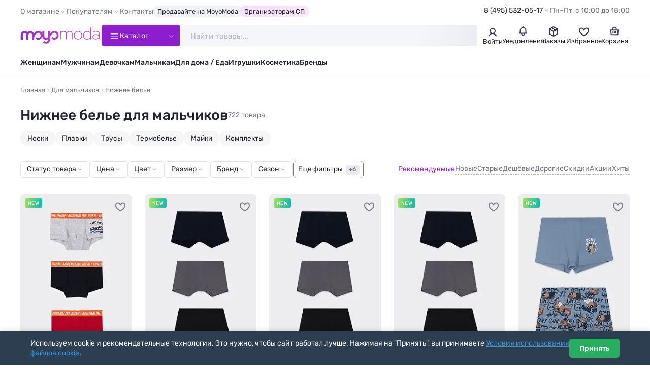

--- FILE ---
content_type: text/html; charset=utf-8
request_url: https://moyo.moda/malchiki/catalog/belye-dlya-malchikov
body_size: 33861
content:

<!DOCTYPE html>
<html lang="ru" prefix="og: http://ogp.me/ns#">

<head>
    <meta charset="UTF-8">
    <meta http-equiv="X-UA-Compatible" content="IE=edge">
    <meta name="viewport" content="width=device-width, height=device-height, initial-scale=1">
    <meta name="format-detection" content="telephone=no">
    <link rel="dns-prefetch" href="https://cdn0.moyo.moda">
    <title>Нижнее белье для мальчиков</title>
    <meta name="description" content="Нижнее белье для мальчиков подростков: майки, трусы, плавки и носки по выгодным ценам. В каталоге более 600 товаров. Удобный фильтр по характеристикам в интернет-магазине Moyo.moda">
    <meta property="og:title" content="Нижнее белье для мальчиков">
    <meta property="og:description" content="Нижнее белье для мальчиков подростков: майки, трусы, плавки и носки по выгодным ценам. В каталоге более 600 товаров. Удобный фильтр по характеристикам">
    <meta property="og:url" content="https://moyo.moda/malchiki/catalog/belye-dlya-malchikov">
    <meta property="og:locale" content="ru_RU">
    <meta property="og:type" content="website">
    <meta property="og:site_name" content="Moyo.moda">
    <meta property="og:image" content="https://moyo.moda/img/og.jpg">
    <meta property="og:image:secure_url" content="https://moyo.moda/img/og.jpg">
    <meta property="og:image:type" content="image/jpeg">
    <meta property="og:image:width" content="1200">
    <meta property="og:image:height" content="630">

    <link rel="preload" href="/lib/fancybox/fancybox.min.css?v=ZbxJN2n2AGJyUdEa6HQlwJNd9xMAKuWr5N32nhoDP3o" as="style" onload="this.onload=null;this.rel='stylesheet'">
    <link rel="preload" href="/lib/swiper/swiper.min.css?v=lHQ02bSvI8mdCeNNJob8enKspGS2y2t3mqGDenveE14" as="style" onload="this.onload=null;this.rel='stylesheet'">
    <link rel="stylesheet" href="/css/style.min.css?v=IqMBIg4GRev4B1Agbt6p3L1m6dq8P5x6nnKO7J0QfAg">

    <link rel="icon" href="/favicon/favicon.png" type="image/png" sizes="32x32">
    <link rel="manifest" href="/manifest.json">
    <meta name="theme-color" content="#ffffff">
    <base href="/">
        <link rel="canonical" href="https://moyo.moda/malchiki/catalog/belye-dlya-malchikov">
    <script type="text/javascript">
        (function(m,e,t,r,i,k,a){m[i]=m[i]||function(){(m[i].a=m[i].a||[]).push(arguments)};
        m[i].l=1*new Date();
        for (var j = 0; j < document.scripts.length; j++) {if (document.scripts[j].src === r) { return; }}
        k=e.createElement(t),a=e.getElementsByTagName(t)[0],k.async=1,k.src=r,a.parentNode.insertBefore(k,a)})
        (window, document, "script", "https://mc.yandex.ru/metrika/tag.js", "ym");

        ym(24983402, "init", {
        clickmap:true,
        trackLinks:true,
        accurateTrackBounce:true,
        trackHash:true,
        ecommerce:"dataLayer"
        });
    </script>
</head>

<body>
    <header class="header" id="header">
        <div class="header-top">
            <div class="container">
                <div class="header-top__inner">
                    <nav>
                        <ul class="top-menu">
                            <li>
                                <span class="top-menu__title">О магазине</span>
                                <ul>
                                    <li><a href="/info/about">Компания MoyoModa</a></li>
                                    <li><a href="/info/cooperation">Сотрудничество с производителями</a></li>
                                    <li><a href="/info/api">Парсеры и API</a></li>
                                </ul>
                            </li>
                            <li>
                                <span class="top-menu__title">Покупателям</span>
                                <ul>
                                    <li><a href="/info/conditions">Условия</a></li>
                                    <li><a href="/info/delivery">Доставка</a></li>
                                    <li><a href="/info/payment">Оплата</a></li>
                                    <li><a href="/info/bonus">Скидки и бонусы</a></li>
                                    <li><a href="/info/sp">Организаторам СП</a></li>
                                    <li><a href="/info/returns">Возврат</a></li>
                                    <li><a href="/info/faq">Ответы на вопросы</a></li>
                                    <li><a href="/info/sizes">Таблица размеров</a></li>
                                </ul>
                            </li>
                            <li><a href="/info/contacts">Контакты</a></li>
                            <li><a class="top-menu__special" href="/info/cooperation">Продавайте на MoyoModa</a></li>
                            <li><a class="top-menu__special top-menu__special--g-main" href="/info/sp">Организаторам СП</a></li>
                        </ul>
                    </nav>
                    <div class="header-info">
                        <div class="header-contacts">
                            <a class="header-contacts__title" href="tel:&#x2B;74955320517">8 (495) 532-05-17</a>
                            <div class="header-contacts__content">
                                <a href="tel:&#x2B;74955320517" class="header-phone">
                                    <div class="header-phone__content">
                                        <div class="header-phone__title">8 (495) 532-05-17</div>
                                    </div>
                                </a>
                                <a href="tel:&#x2B;79254501205" class="header-phone">
                                    <div class="header-phone__content">
                                        <div class="header-phone__title">8 (925) 450-12-05</div>
                                    </div>
                                </a>
                                <button class="btn btn--main" data-fancybox data-type="ajax" data-src="/home/callback">Обратный звонок</button>
                                <div class="text-sm text-light">Приём звонков по&#xA0;будням с&#xA0;10:00 до&#xA0;18:00 по&#xA0;московскому времени</div>
                            </div>
                        </div>
                        <div class="header-worktime">Пн–Пт, с&#xA0;10:00&#xA0;до&#xA0;18:00</div>
                    </div>
                </div>
            </div>
        </div>
        <div class="header-main">
            <div class="container">
                <div class="header-main__inner">
                    <a class="header-logo" href="/" aria-label="Moyo.moda – интернет-магазин одежды">
                        <svg xmlns="http://www.w3.org/2000/svg" xmlns:xlink="http://www.w3.org/1999/xlink" viewBox="0 0 201 40">
                            <defs>
                                <style>.cls-1{fill: url(#_777);}.cls-1,.cls-2{stroke-width: 0px;}.cls-2{fill: none;}</style>
                                <linearGradient id="_777" x1="1" y1="20" x2="199.4" y2="20" gradientUnits="userSpaceOnUse">
                                    <stop offset="0" stop-color="#972ad2"/><stop offset="1" stop-color="#d749bd"/>
                                </linearGradient>
                            </defs>
                            <path class="cls-2" d="m155.4,19.6M173.5.2h1.7v29.1"/>
                            <path class="cls-1" d="m63.6,39.8c2.9,0,5.5-1.1,7.5-3.2,2-2.1,3.1-4.8,3.1-7.5v-6.7c2.9-4.8,5.6-7.3,5.7-7.3l.1-.1c2.4-2.4,6.2-2.4,8.5,0,2.4,2.4,2.4,6.3,0,8.6-1.1,1.2-2.7,1.8-4.3,1.8s-3-.6-4.1-1.7l-3,3.6.5.4c1.9,1.5,4.2,2.3,6.6,2.3,2.9,0,5.5-1.1,7.5-3.2,4.1-3.8,4.1-10.7,0-14.9-2-2-4.7-3.2-7.5-3.2s-5.5,1.1-7.5,3.1c-.3.2-1.2,1.2-2.6,2.8v-5.7h-5.1v11.6s0,5-4.9,5.1c0,0-4.6.1-4.7-5.5v-11.2h-5v7.5c-.5-1.6-1.4-3.2-2.7-4.5-2-2-4.7-3.2-7.5-3.2s-5.5,1.1-7.5,3.1c-.3.3-1.6,1.5-3.2,3.5-.8-2.5-2.7-4.6-5-5.7-.2-.1-.3-.1-.4-.2h0c-.1-.1-.3-.1-.4-.2h-.1c-.1,0-.3-.1-.4-.1h-.1c-.1-.1-.2-.1-.4-.1h-.1c-.1,0-.2,0-.4-.1h-3.4c-.1,0-.2,0-.4.1h-.1c-.1,0-.2.1-.4.1h-.1c-.1,0-.3.1-.4.1h-.1c-.1,0-.3.1-.4.2h0c-.2.1-.3.1-.4.2-1.1.5-2.1,1.3-3,2.2-1.8-1.9-4.3-3.1-7.1-3.1-5.1,0-9.4,4.4-9.4,9.7v11.7h5.1v-11.7c0-2.5,2-4.5,4.5-4.5s4.5,2,4.5,4.5v11.7h5.1v-11.7c0-2,1.4-3.8,3.2-4.3.2-.1.4-.1.6-.1h1.4c.2,0,.4.1.6.1,1.8.5,3.2,2.3,3.2,4.3v11.8h5.1v-7.3c2.9-4.9,5.8-7.5,5.8-7.6l.1-.1c2.4-2.4,6.2-2.4,8.5,0,2.4,2.4,2.4,6.3,0,8.6-1.1,1.2-2.7,1.8-4.3,1.8s-3-.6-4.1-1.7l-3,3.6.5.4c1.9,1.5,4.2,2.3,6.6,2.3,2.9,0,5.5-1.1,7.5-3.2,1.3-1.3,2.2-2.8,2.7-4.5,0,1.2.7,7.7,9.5,7.7,0,0,3.2.1,5.1-1.8v.6c0,1.6-.1,3.2-1.3,4.4-1.1,1.2-2.7,1.8-4.3,1.8s-3-.6-4.1-1.7l-3,3.6.5.4c1.9,1.5,4.2,2.3,6.6,2.3m36.7-24.7v14.1h-1.7V9.4h1.7v3.4l.1-.2c1.4-2.2,4.1-3.8,7.4-3.8,1.7,0,3,.4,4.1,1.1,1.1.7,1.8,1.8,2.3,3.2v.2l.1-.1c1.5-2.4,4.4-4.2,7.9-4.2,2.2,0,3.9.7,5.1,2s1.8,3.3,1.8,5.9v12.4h-1.7v-12c0-2.8-.8-4.8-2.1-5.6-1.3-.8-2.3-1.1-3.6-1.1-1.5,0-2.8.5-4.2,1.4h0c-1.3.9-2.3,2.1-2.9,3.4h0c0,1,.1,1.7.1,2.1v11.8h-1.7v-12c0-2.2-.5-3.9-1.4-5s-2.4-1.7-4.2-1.7c-1.4,0-2.8.4-4.1,1.3h0c-1.3.8-2.3,1.9-3,3.2h0Zm49.9,11.6h0c-1.9,2-4.4,3-7.5,3s-5.6-1-7.5-3-2.9-4.5-2.9-7.3.9-5.3,2.9-7.3c1.9-2,4.4-3.1,7.5-3.1s5.5,1,7.5,3.1c1.9,2,2.9,4.5,2.9,7.3,0,2.8-1,5.2-2.9,7.3Zm-13.6-13.7h0c-1.6,1.7-2.5,3.8-2.5,6.3s.8,4.6,2.5,6.3h0c1.7,1.6,3.7,2.5,6.2,2.5s4.5-.8,6.1-2.5c1.7-1.7,2.5-3.8,2.5-6.3s-.8-4.6-2.5-6.3c-1.6-1.7-3.7-2.5-6.1-2.5-2.5,0-4.5.8-6.2,2.5Zm50.8-2.5c-2.3,0-4.5.7-6.6,2.1v-1.7c2-1.3,4.3-1.9,6.9-1.9s4.7.6,6.1,1.8c1.5,1.2,2.3,3,2.3,5.4v8.9c0,.9.2,1.6.6,2.1.4.5.9.8,1.6.8.4,0,.8-.1,1.1-.2v1.2c-.3.2-.9.3-1.5.3-.9,0-1.7-.3-2.2-.9-.6-.6-1-1.4-1.1-2.5v-.2l-.1.1c-2.1,2.5-4.9,3.8-8.4,3.8-2,0-3.8-.6-5.3-1.7-1.5-1.2-2.2-2.7-2.2-4.7s.8-3.5,2.3-4.7h0c1.6-1.2,3.5-1.8,5.8-1.8,2.8,0,5.3.7,7.7,2.2l.1.1v-2.7c0-1.9-.6-3.4-1.9-4.3-1.2-1.1-2.9-1.5-5.2-1.5Zm7.1,13.6h0v-3.3h0c-2.4-1.5-4.8-2.4-7.3-2.4-2.1,0-3.8.5-5,1.3-1.2.9-1.8,2.1-1.8,3.5,0,1.6.7,2.9,1.8,3.7,1.1.8,2.7,1.2,4.4,1.2,3.4,0,6.3-1.8,7.9-4Zm-21.1-11.1l.1.2V.2h1.7v29.1h-1.7v-3.6l-.1.2c-1.9,2.7-4.6,4-8.1,4h0c-3,0-5.4-1-7.2-3s-2.7-4.5-2.7-7.3.9-5.3,2.7-7.3,4.3-3.1,7.2-3.1c3.4-.2,6.1,1.1,8.1,3.8Zm.1,10.2h0v-7.5h0c-1.3-2.9-4.5-5-7.9-5-2.5,0-4.5.8-6.1,2.5s-2.4,3.8-2.4,6.3.8,4.6,2.4,6.3h0c1.6,1.6,3.7,2.5,6.1,2.5,3.5-.1,6.6-2.2,7.9-5.1Z"/>
                        </svg>
                    </a>
                    <button class="catalog-btn">
                        <svg class="catalog-btn__icon" x="0px" y="0px" viewBox="0 0 50 50">
                            <path d="M25,10v14.7h15c4.9,0.2,8,2.2,8,4.7v0.2c0,2.5-3.1,4.5-8,4.5l-30,0" />
                            <line x1="9.9" y1="24.7" x2="40" y2="24.7" />
                            <path d="M25,39.4V24.7H10c-4.9-0.2-8-2.2-8-4.7v-0.2c0-2.5,3.1-4.5,8-4.5l30,0" />
                        </svg>
                        <span>Каталог</span>
                    </button>
                    <div class="search" id="search">
                        <form class="search__wrapper" method="get" action="/catalog/search">
                            <input class="search__input" id="catsearch" name="catsearch" type="text" placeholder="Найти товары..." maxlength="150" autocomplete="off">
                            <button class="search__clear" type="button" aria-label="Очистить"></button>
                            <button class="search__btn" type="submit" aria-label="Найти" disabled></button>
                        </form>
                    </div>
                    <div class="user-navs">
                        <div class="user-nav">
                                <button class="user-btn" data-auth-btn data-fancybox data-type="ajax" data-src="/account/login?returnValue=%2Fmalchiki%2Fcatalog%2Fbelye-dlya-malchikov">
                                    <span class="user-btn__icon">
                                        <svg width="22" height="22" viewBox="0 0 22 22" fill="none" xmlns="http://www.w3.org/2000/svg">
                                            <path
                                            d="M4 18.5C8 12.5 14 12.5 18 18.5M11 4C11.9889 4 12.9556 4.29324 13.7779 4.84265C14.6001 5.39206 15.241 6.17295 15.6194 7.08658C15.9978 8.00021 16.0969 9.00555 15.9039 9.97545C15.711 10.9454 15.2348 11.8363 14.5355 12.5355C13.8363 13.2348 12.9454 13.711 11.9755 13.9039C11.0055 14.0969 10.0002 13.9978 9.08658 13.6194C8.17295 13.241 7.39206 12.6001 6.84265 11.7779C6.29324 10.9556 6 9.98891 6 9C6 7.67392 6.52678 6.40215 7.46447 5.46447C8.40215 4.52678 9.67392 4 11 4Z"
                                            stroke="#3D3F56" stroke-width="2" stroke-linecap="round" />
                                        </svg>
                                    </span>
                                    <span class="user-btn__title">Войти</span>
                                </button>
                                <div class="user-nav-dropdown user-nav-dropdown--md">
                                    <div class="text-bold text-sm mb-1">Личный кабинет</div>
                                    <div class="text-sm mb-2">Войдите или зарегистрируйтесь, чтобы совершать покупки и отслеживать заказы</div>
                                    <button class="btn btn--full" data-auth-btn data-fancybox data-type="ajax"
                                    data-src="/account/login?returnValue=%2Fmalchiki%2Fcatalog%2Fbelye-dlya-malchikov">Войти</button>
                                    <a class="btn btn--full btn--outline mt-1" href="/account/register">Зарегистрироваться</a>
                                </div>
                        </div>
                        <div class="user-nav">
                            <a class="user-btn" href="/news">
                                <div class="user-btn__icon">
                                    <svg width="22" height="22" viewBox="0 0 22 22" fill="none" xmlns="http://www.w3.org/2000/svg">
                                        <path
                                        d="M11.0003 4.58333C9.16699 4.58333 5.50033 5.68333 5.50033 10.0833V13.75L3.66699 15.5833H8.25033M11.0003 4.58333C15.4003 4.58333 16.5003 8.25 16.5003 10.0833V13.75L18.3337 15.5833H13.7503M11.0003 4.58333V2.75M8.25033 15.5833V16.5C8.25033 17.4167 8.80033 19.25 11.0003 19.25C13.2003 19.25 13.7503 17.4167 13.7503 16.5V15.5833M8.25033 15.5833H13.7503"
                                        stroke="#3D3F56" stroke-width="2" stroke-linecap="round" stroke-linejoin="round" />
                                    </svg>
                                </div>
                                
                                <div class="user-btn__title">Уведомления</div>
                            </a>
                        </div>
                            <div class="user-nav">
                                <a class="user-btn" href="/customer/history">
                                    <div class="user-btn__icon">
                                        <svg width="22" height="22" viewBox="0 0 22 22" fill="none" xmlns="http://www.w3.org/2000/svg">
                                            <path d="M18.6883 7.56128L10.9999 12.0002L3.30835 7.5542" stroke="#2F3142" stroke-width="2" stroke-linecap="round"
                                            stroke-linejoin="round" />
                                            <path d="M11 12V20.25" stroke="#2F3142" stroke-width="2" stroke-linecap="round" stroke-linejoin="round" />
                                            <path
                                            d="M10.0834 3.36281C10.6507 3.03531 11.3495 3.03531 11.9168 3.36281L18.022 6.88767C18.5893 7.21517 18.9387 7.8204 18.9387 8.47538V15.5251C18.9387 16.1801 18.5893 16.7853 18.022 17.1129L11.9168 20.6376C11.3495 20.9651 10.6507 20.9651 10.0834 20.6376L3.97819 17.1129C3.41095 16.7853 3.06152 16.1801 3.06152 15.5251V8.47538C3.06152 7.8204 3.41095 7.21517 3.97819 6.88767L10.0834 3.36281Z"
                                            stroke="#2F3142" stroke-width="2" stroke-linecap="round" stroke-linejoin="round" />
                                            <path d="M7.79175 5.125L14.6667 9.25" stroke="#2F3142" stroke-width="2" stroke-linecap="round" stroke-linejoin="round" />
                                        </svg>
                                    </div>
                                    <div class="user-btn__title">Заказы</div>
                                </a>
                            </div>
                        <div class="user-nav" id="user-nav-favorites">
                            
<a class="user-btn" href="/customer/favorites">
	<div class="user-btn__icon">
		<svg width="22" height="22" viewBox="0 0 22 22" fill="none" xmlns="http://www.w3.org/2000/svg">
			<path d="M15.9 5.3999C11.7 5.4999 11 9.8999 11 10.2999C11 9.8999 10.3 5.4999 6.1 5.3999C3.3 5.3999 2 8.0999 2 9.8999C2 15.3999 11 20.1999 11 20.1999C11 20.1999 20 15.3999 20 9.8999C20 8.0999 18.7 5.3999 15.9 5.3999Z" stroke="#2F3142" stroke-width="2" />
		</svg>
	</div>
	<div class="user-btn__title">Избранное</div>
</a>


                        </div>
                        <div class="user-nav" id="user-nav-cart">
                            

<a class="user-btn" href="/customer/cart">
	<div class="user-btn__icon">
		<svg width="22" height="22" viewBox="0 0 22 22" fill="none" xmlns="http://www.w3.org/2000/svg">
			<path d="M2.75 9.16699H3.66667M19.25 9.16699H18.3333M18.3333 9.16699L17.4167 18.3337H4.58333L3.66667 9.16699M18.3333 9.16699H14.6667M3.66667 9.16699H7.33333M11 12.8337V14.667M13.75 12.8337V14.667M8.25 12.8337V14.667M7.33333 9.16699H14.6667M7.33333 9.16699V7.33366C7.33333 6.11174 8.06667 3.66699 11 3.66699C13.9333 3.66699 14.6667 6.11174 14.6667 7.33366V9.16699" stroke="#3D3F56"
				stroke-width="2" stroke-linecap="round" stroke-linejoin="round" />
		</svg>
	</div>
		<div class="user-btn__title">Корзина</div>
</a>


                        </div>
                    </div>
                </div>
            </div>
            <div class="catalog-nav">
                <div class="container">
                    <div class="catalog-nav__inner">
                        <div class="catalog-nav__header">
                            <nav>
                                <ul class="catalog-nav__titles">
                                    <li class="is-active" data-tab-target="1">
                                        <a class="catalog-nav__title catalog-nav__title--female" href="/zhen/catalog">
                                            <img src="/img/sections/woman.png" alt="Женщинам" loading="lazy" width="140" height="140">
                                            <span>Женщинам</span>
                                        </a>
                                    </li>
                                    <li data-tab-target="2"><a class="catalog-nav__title catalog-nav__title--female" href="/devochki/catalog">
                                            <img src="/img/sections/girl.png" alt="Девочкам" loading="lazy" width="140" height="140">
                                            <span>Девочкам</span>
                                        </a>
                                    </li>
                                    <li data-tab-target="3">
                                        <a class="catalog-nav__title catalog-nav__title--female" href="/babygirls/catalog">
                                            <img src="/img/sections/babygirl.png" alt="Девочкам до 3-х лет" loading="lazy" width="140" height="140">
                                            <span>Девочкам до 3‑х&nbsp;лет</span>
                                        </a>
                                    </li>
                                    <li data-tab-target="4">
                                        <a class="catalog-nav__title catalog-nav__title--male" href="/muzh/catalog">
                                            <img src="/img/sections/man.png" alt="Мужчинам" loading="lazy" width="140" height="140">
                                            <span>Мужчинам</span>
                                        </a>
                                    </li>
                                    <li data-tab-target="5">
                                        <a class="catalog-nav__title catalog-nav__title--male" href="/malchiki/catalog">
                                            <img src="/img/sections/boy.png" alt="Мальчикам" loading="lazy" width="140" height="140">
                                            <span>Мальчикам</span>
                                        </a>
                                    </li>
                                    <li data-tab-target="6">
                                        <a class="catalog-nav__title catalog-nav__title--male" href="/babyboys/catalog">
                                            <img src="/img/sections/babyboy.png" alt="Мальчикам до 3-х лет" loading="lazy" width="140" height="140">
                                            <span>Мальчикам до 3‑x&nbsp;лет</span>
                                        </a>
                                    </li>
                                    <li data-tab-target="7">
                                        <a class="catalog-nav__title" href="/house/catalog">
                                            <img src="/img/sections/house.png" alt="Товары для дома" loading="lazy" width="140" height="140">
                                            <span>Товары для дома</span>
                                        </a>
                                    </li>
                                    <li data-tab-target="8">
                                        <a class="catalog-nav__title" href="/toys/catalog">
                                            <img src="/img/sections/toy.png" alt="Игрушки" loading="lazy" width="140" height="140">
                                            <span>Игрушки</span>
                                        </a>
                                    </li>
                                    <li data-tab-target="9">
                                        <a class="catalog-nav__title" href="/beauty/catalog">
                                            <img src="/img/sections/beauty.png" alt="Косметика" loading="lazy" width="140" height="140">
                                            <span>Косметика</span>
                                        </a>
                                    </li>
                                    <li data-tab-target="10">
                                        <a class="catalog-nav__title" href="/catalog/brands">
                                            <img src="/img/sections/brand.png" alt="Бренды" loading="lazy" width="140" height="140">
                                            <span>Бренды</span>
                                        </a>
                                    </li>
                                </ul>
                            </nav>
                            <div class="accordion accordion--menu my-2 d-sm-none">
                                <div class="accordion__item is-opened">
                                    <div class="accordion__title">Покупателям</div>
                                    <div class="accordion__content">
                                        <ul class="catalog-menu">
                                            <li><a href="/info/conditions">Условия</a></li>
                                            <li><a href="/info/delivery">Доставка</a></li>
                                            <li><a href="/info/payment">Оплата</a></li>
                                            <li><a href="/info/bonus">Скидки и бонусы</a></li>
                                            <li><a href="/info/sp">Организаторам СП</a></li>
                                            <li><a href="/info/returns">Возврат</a></li>
                                            <li><a href="/info/faq">Ответы на вопросы</a></li>
                                            <li><a href="/info/sizes">Таблица размеров</a></li>
                                        </ul>
                                    </div>
                                </div>
                                <div class="accordion__item is-opened">
                                    <div class="accordion__title">О магазине</div>
                                    <div class="accordion__content">
                                        <ul class="catalog-menu">
                                            <li><a href="/info/about">Компания MoyoModa</a></li>
                                            <li><a href="/info/cooperation">Сотрудничество с производителями</a></li>
                                            <li><a href="/info/api">Парсеры и API</a></li>
                                            <li><a href="/info/contacts">Контакты</a></li>
                                        </ul>
                                    </div>
                                </div>
                            </div>
                            <div class="d-flex flex-column row-gap-1 d-sm-none mb-1">
                                <hr class="my-1">
                                <div class="h3">Мы на связи</div>
                                <a href="tel:&#x2B;74955320517" class="header-phone header-phone--lg">
                                    <div class="header-phone__content">
                                        <div class="header-phone__title">8 (495) 532-05-17</div>
                                    </div>
                                    <div class="header-phone__icon"><span class="icon-phone-call"></span></div>
                                </a>
                                <a href="tel:&#x2B;79254501205" class="header-phone header-phone--lg">
                                    <div class="header-phone__content">
                                        <div class="header-phone__title">8 (925) 450-12-05</div>
                                    </div>
                                    <div class="header-phone__icon"><span class="icon-phone-call"></span></div>
                                </a>
                                <button class="btn btn--dark" data-fancybox data-type="ajax" data-src="/home/callback">Обратный звонок</button>
                                <div class="text-sm text-light text-center">Приём звонков по&#xA0;будням с&#xA0;10:00 до&#xA0;18:00 по&#xA0;московскому времени</div>
                            </div>
                        </div>
                        <div class="catalog-nav__body-wrapper">
                            <div class="catalog-nav__body"></div>
                        </div>
                    </div>
                </div>
            </div>
        </div>
        <div class="header-bottom">
            <div class="container">
                <nav>
                    <ul class="main-menu">
                        <li><a href="/zhen/catalog">Женщинам</a></li>
                        <li><a href="/muzh/catalog">Мужчинам</a></li>
                        <li><a href="/devochki/catalog">Девочкам</a></li>
                        <li><a href="/malchiki/catalog">Мальчикам</a></li>
                        <li><a href="/house/catalog">Для дома / Еда</a></li>
                        <li><a href="/toys/catalog">Игрушки</a></li>
                        <li><a href="/beauty/catalog">Косметика</a></li>
                        <li><a href="/catalog/brands">Бренды</a></li>
                    </ul>
                </nav>
            </div>
        </div>
    </header>

    <main id="main">
        
<div class="container container--full" id="ajax-top">
    <!-- хлебные крошки -->
    <nav>
        <ol id="ajax-breadcrumbs" class="breadcrumbs" itemscope itemtype="https://schema.org/BreadcrumbList">
            <li itemprop="itemListElement" itemscope itemtype="https://schema.org/ListItem">
                <a href="/" itemprop="item" title="Moyo.moda – интернет-магазин одежды"><span itemprop="name">Главная</span></a>
                <meta itemprop="position" content="1">
            </li>
<li itemprop="itemListElement" itemscope="" itemtype="https://schema.org/ListItem"><a itemprop="item" href="/malchiki/catalog"><span itemprop="name">Для мальчиков</span></a><meta itemprop="position" content="2" /></li><li itemprop="itemListElement" itemscope="" itemtype="https://schema.org/ListItem"><span itemprop="name">Нижнее белье</span><meta itemprop="position" content="3" /></li>        </ol>
    </nav>

    <!-- заголовок -->
    <div class="catalog-page__header" id="ajax-pagetile">
        <h1>Нижнее белье для мальчиков</h1>
        <div class="catalog-page__counter">722 товара</div>
    </div>

    <!-- подкатегории -->
        <div class="subcategories-list__wrapper">
            <div class="subcategories-list">
                    <a class="subcategories-list__item" href="/malchiki/catalog/boys-nosky">Носки</a>
                    <a class="subcategories-list__item" href="/malchiki/catalog/boys-plavki">Плавки</a>
                    <a class="subcategories-list__item" href="/malchiki/catalog/boys-trusy">Трусы</a>
                    <a class="subcategories-list__item" href="/malchiki/catalog/boys-termobelye">Термобелье</a>
                    <a class="subcategories-list__item" href="/malchiki/catalog/boys-maiki">Майки</a>
                    <a class="subcategories-list__item" href="/malchiki/catalog/boys-komplekty">Комплекты</a>
            </div>
        </div>

    <!-- фильтрация и сортировка -->
    <div class="catalog-header">
        <div>
            <!-- доступные фильтры -->
            <div class="catalog-filters">

                <!-- основные фильтры -->
                    <div class="catalog-filter" data-filter-group="salestag" data-filter-type="checkbox" >
                        <button class="catalog-filter__title">Статус товара</button>
                        <div class="catalog-filter__content" id="filter-salestag"></div>
                    </div>

                    <div class="catalog-filter" data-filter-group="price" data-filter-type="range">
                        <button class="catalog-filter__title">Цена</button>
                        <div class="catalog-filter__content" id="filter-price"></div>
                    </div>

                    <div class="catalog-filter" data-filter-group="col" data-filter-type="checkbox" >
                        <button class="catalog-filter__title">Цвет</button>
                        <div class="catalog-filter__content" id="filter-col"></div>
                    </div>

                    <div class="catalog-filter" data-filter-group="size" data-filter-type="checkbox" >
                        <button class="catalog-filter__title">Размер</button>
                        <div class="catalog-filter__content" id="filter-size"></div>
                    </div>

                    <div class="catalog-filter" data-filter-group="brand" data-filter-type="checkbox" >
                        <button class="catalog-filter__title">Бренд</button>
                        <div class="catalog-filter__content" id="filter-brand"></div>
                    </div>

                    <div class="catalog-filter" data-filter-group="season" data-filter-type="checkbox" >
                        <button class="catalog-filter__title">Сезон</button>
                        <div class="catalog-filter__content" id="filter-season"></div>
                    </div>

                <!-- кастомные фильтры -->
                        <button class="catalog-filter__more">Еще фильтры <span>+6</span></button>
                        <div class="catalog-filter  " data-filter-group="9" data-filter-type="checkbox"  data-more-filter>
                            <button class="catalog-filter__title">Фасон</button>
                            <div class="catalog-filter__content" id="filter-9"></div>
                        </div>
                        <div class="catalog-filter  " data-filter-group="1026" data-filter-type="checkbox"  data-more-filter>
                            <button class="catalog-filter__title">Вырез горловины</button>
                            <div class="catalog-filter__content" id="filter-1026"></div>
                        </div>
                        <div class="catalog-filter  " data-filter-group="1039" data-filter-type="checkbox"  data-more-filter>
                            <button class="catalog-filter__title">Модель трусов</button>
                            <div class="catalog-filter__content" id="filter-1039"></div>
                        </div>
                        <div class="catalog-filter  " data-filter-group="1032" data-filter-type="checkbox"  data-more-filter>
                            <button class="catalog-filter__title">Основная ткань</button>
                            <div class="catalog-filter__content" id="filter-1032"></div>
                        </div>
                        <div class="catalog-filter  " data-filter-group="1028" data-filter-type="checkbox"  data-more-filter>
                            <button class="catalog-filter__title">Рисунок</button>
                            <div class="catalog-filter__content" id="filter-1028"></div>
                        </div>
                        <div class="catalog-filter  " data-filter-group="1033" data-filter-type="checkbox"  data-more-filter>
                            <button class="catalog-filter__title">Стиль</button>
                            <div class="catalog-filter__content" id="filter-1033"></div>
                        </div>
            </div>

            <!-- активные фильтры -->
            <div class="active-filters-wrap active-filters-wrap--hidden">
                <button class="active-filters-clear" data-action="clear-filters">Сбросить фильтры</button>

            </div>
        </div>

        <div class="sort-list" id="sort-list">
            <div class="sort-list__content">
                        <button type="button" class="sort-list__btn is-active" data-sort="0" data-action="ajax-update-catalog" data-animate-scroll="false">
                            Рекомендуемые
                        </button>
                        <button type="button" class="sort-list__btn " data-sort="1" data-action="ajax-update-catalog" data-animate-scroll="false">
                            Новые
                        </button>
                        <button type="button" class="sort-list__btn " data-sort="2" data-action="ajax-update-catalog" data-animate-scroll="false">
                            Старые
                        </button>
                        <button type="button" class="sort-list__btn " data-sort="3" data-action="ajax-update-catalog" data-animate-scroll="false">
                            Дешёвые
                        </button>
                        <button type="button" class="sort-list__btn " data-sort="4" data-action="ajax-update-catalog" data-animate-scroll="false">
                            Дорогие
                        </button>
                        <button type="button" class="sort-list__btn " data-sort="5" data-action="ajax-update-catalog" data-animate-scroll="false">
                            Скидки
                        </button>
                        <button type="button" class="sort-list__btn " data-sort="6" data-action="ajax-update-catalog" data-animate-scroll="false">
                            Акции
                        </button>
                        <button type="button" class="sort-list__btn " data-sort="7" data-action="ajax-update-catalog" data-animate-scroll="false">
                            Хиты
                        </button>
            </div>
        </div>
    </div>

    <!-- товары -->
    <div id="ajax-products">
            <div class="product-cards my-2" id="catalog-cards">

<article class="product-card" data-product-id="1230915"><div class="product-card__wrapper"><div class="product-card__head"><button class="product-card__fav" data-product-id="1230915" aria-label="В избранное" data-action="toggle-favorites"></button><div class="product-card__incart"></div><div class="product-card__badges badges"><div class="badge badge--new"></div></div><img class="product-card__pic" alt="MARK FORMELLE Трусы для мальчиков (3шт.) #1230915" width="316" height="474" fetchpriority="low" loading="lazy" src="https://cdn0.moyo.moda/ws/main/316x474/1230915.jpg" srcset="https://cdn0.moyo.moda/ws/main/240x360/1230915.webp 240w, https://cdn0.moyo.moda/ws/main/316x474/1230915.webp 300w" sizes="(max-width: 2000px) 100px, 300px"><a class="product-card__head-link" href="/product/1230915" aria-label="MARK FORMELLE Трусы для мальчиков (3шт.) #1230915"></a></div><div class="product-card__body"><div class="product-card__prices"><div><button class="card-price__alert" data-fancybox data-type="ajax" data-src="/home/pricehidden">Показана розничная цена <span class="icon icon--question"></span></button></div><div class="card-price "><div class="card-price__actual">767 ₽</div></div></div><a class="product-card__body-link" href="https://moyo.moda/product/1230915" title="MARK FORMELLE Трусы для мальчиков (3шт.) #1230915"><h2 class="product-card__header"><span class="product-card__brand">MARK FORMELLE</span> <span class="product-card__title">Трусы для мальчиков (3шт.)</span></h2></a><div class="product-card__colors card-colors"><a class="card-color--multi  card-color" data-color-id="1230915" aria-label="Серый меланж 4306-а &#x2B;печать3" href="/product/1230915" data-color-more="false"></a></div><div class="product-card__sizes card-sizes"><button class="card-size--showed  card-size" data-color-id="1230915" data-size="152-76-66" data-action="toggle-size-in-cart">152-76-66</button><button class="card-size--showed  card-size" data-color-id="1230915" data-size="158-80-69" data-action="toggle-size-in-cart">158-80-69</button><button class="card-size--showed  card-size" data-color-id="1230915" data-size="164-84-72" data-action="toggle-size-in-cart">164-84-72</button></div></div></div></article>

<article class="product-card" data-product-id="1230798"><div class="product-card__wrapper"><div class="product-card__head"><button class="product-card__fav" data-product-id="1230798" aria-label="В избранное" data-action="toggle-favorites"></button><div class="product-card__incart"></div><div class="product-card__badges badges"><div class="badge badge--new"></div></div><img class="product-card__pic" alt="MARK FORMELLE Трусы для мальчиков (3шт.) #1230798" width="316" height="474" fetchpriority="low" loading="lazy" src="https://cdn0.moyo.moda/ws/main/316x474/1230798.jpg" srcset="https://cdn0.moyo.moda/ws/main/240x360/1230798.webp 240w, https://cdn0.moyo.moda/ws/main/316x474/1230798.webp 300w" sizes="(max-width: 2000px) 100px, 300px"><a class="product-card__head-link" href="/product/1230798" aria-label="MARK FORMELLE Трусы для мальчиков (3шт.) #1230798"></a></div><div class="product-card__body"><div class="product-card__prices"><div><button class="card-price__alert" data-fancybox data-type="ajax" data-src="/home/pricehidden">Показана розничная цена <span class="icon icon--question"></span></button></div><div class="card-price "><div class="card-price__actual">589 ₽</div></div></div><a class="product-card__body-link" href="https://moyo.moda/product/1230798" title="MARK FORMELLE Трусы для мальчиков (3шт.) #1230798"><h2 class="product-card__header"><span class="product-card__brand">MARK FORMELLE</span> <span class="product-card__title">Трусы для мальчиков (3шт.)</span></h2></a><div class="product-card__colors card-colors"><a class="card-color--multi  card-color" data-color-id="1230798" aria-label="Неви &#x2B;темно-серый &#x2B;черный" href="/product/1230798" data-color-more="false"></a></div><div class="product-card__sizes card-sizes"><button class="card-size--showed  card-size" data-color-id="1230798" data-size="104/110-56-51" data-action="toggle-size-in-cart">104/110-56-51</button><button class="card-size--showed  card-size" data-color-id="1230798" data-size="116/122-60-54" data-action="toggle-size-in-cart">116/122-60-54</button></div></div></div></article>

<article class="product-card" data-product-id="1230799"><div class="product-card__wrapper"><div class="product-card__head"><button class="product-card__fav" data-product-id="1230799" aria-label="В избранное" data-action="toggle-favorites"></button><div class="product-card__incart"></div><div class="product-card__badges badges"><div class="badge badge--new"></div></div><img class="product-card__pic" alt="MARK FORMELLE Трусы для мальчиков (3шт.) #1230799" width="316" height="474" fetchpriority="low" loading="lazy" src="https://cdn0.moyo.moda/ws/main/316x474/1230799.jpg" srcset="https://cdn0.moyo.moda/ws/main/240x360/1230799.webp 240w, https://cdn0.moyo.moda/ws/main/316x474/1230799.webp 300w" sizes="(max-width: 2000px) 100px, 300px"><a class="product-card__head-link" href="/product/1230799" aria-label="MARK FORMELLE Трусы для мальчиков (3шт.) #1230799"></a></div><div class="product-card__body"><div class="product-card__prices"><div><button class="card-price__alert" data-fancybox data-type="ajax" data-src="/home/pricehidden">Показана розничная цена <span class="icon icon--question"></span></button></div><div class="card-price "><div class="card-price__actual">640 ₽</div></div></div><a class="product-card__body-link" href="https://moyo.moda/product/1230799" title="MARK FORMELLE Трусы для мальчиков (3шт.) #1230799"><h2 class="product-card__header"><span class="product-card__brand">MARK FORMELLE</span> <span class="product-card__title">Трусы для мальчиков (3шт.)</span></h2></a><div class="product-card__colors card-colors"><a class="card-color--multi  card-color" data-color-id="1230799" aria-label="Неви &#x2B;темно-серый &#x2B;черный" href="/product/1230799" data-color-more="false"></a></div><div class="product-card__sizes card-sizes"><button class="card-size--showed  card-size" data-color-id="1230799" data-size="128-64-57" data-action="toggle-size-in-cart">128-64-57</button><button class="card-size--showed  card-size" data-color-id="1230799" data-size="134/140-68-60" data-action="toggle-size-in-cart">134/140-68-60</button><button class="card-size--showed  card-size" data-color-id="1230799" data-size="146-72-63" data-action="toggle-size-in-cart">146-72-63</button></div></div></div></article>

<article class="product-card" data-product-id="1230800"><div class="product-card__wrapper"><div class="product-card__head"><button class="product-card__fav" data-product-id="1230800" aria-label="В избранное" data-action="toggle-favorites"></button><div class="product-card__incart"></div><div class="product-card__badges badges"><div class="badge badge--new"></div></div><img class="product-card__pic" alt="MARK FORMELLE Трусы для мальчиков (3шт.) #1230800" width="316" height="474" fetchpriority="low" loading="lazy" src="https://cdn0.moyo.moda/ws/main/316x474/1230800.jpg" srcset="https://cdn0.moyo.moda/ws/main/240x360/1230800.webp 240w, https://cdn0.moyo.moda/ws/main/316x474/1230800.webp 300w" sizes="(max-width: 2000px) 100px, 300px"><a class="product-card__head-link" href="/product/1230800" aria-label="MARK FORMELLE Трусы для мальчиков (3шт.) #1230800"></a></div><div class="product-card__body"><div class="product-card__prices"><div><button class="card-price__alert" data-fancybox data-type="ajax" data-src="/home/pricehidden">Показана розничная цена <span class="icon icon--question"></span></button></div><div class="card-price "><div class="card-price__actual">691 ₽</div></div></div><a class="product-card__body-link" href="https://moyo.moda/product/1230800" title="MARK FORMELLE Трусы для мальчиков (3шт.) #1230800"><h2 class="product-card__header"><span class="product-card__brand">MARK FORMELLE</span> <span class="product-card__title">Трусы для мальчиков (3шт.)</span></h2></a><div class="product-card__colors card-colors"><a class="card-color--black  card-color" data-color-id="1230800" aria-label="Неви &#x2B;темно-серый &#x2B;черный" href="/product/1230800" data-color-more="false"></a></div><div class="product-card__sizes card-sizes"><button class="card-size--showed  card-size" data-color-id="1230800" data-size="152-76-66" data-action="toggle-size-in-cart">152-76-66</button><button class="card-size--showed  card-size" data-color-id="1230800" data-size="158-80-69" data-action="toggle-size-in-cart">158-80-69</button><button class="card-size--showed  card-size" data-color-id="1230800" data-size="164-84-72" data-action="toggle-size-in-cart">164-84-72</button></div></div></div></article>

<article class="product-card" data-product-id="1230802"><div class="product-card__wrapper"><div class="product-card__head"><button class="product-card__fav" data-product-id="1230802" aria-label="В избранное" data-action="toggle-favorites"></button><div class="product-card__incart"></div><div class="product-card__badges badges"><div class="badge badge--new"></div></div><img class="product-card__pic" alt="MARK FORMELLE Трусы для мальчиков (2шт.) #1230802" width="316" height="474" fetchpriority="low" loading="lazy" src="https://cdn0.moyo.moda/ws/main/316x474/1230802.jpg" srcset="https://cdn0.moyo.moda/ws/main/240x360/1230802.webp 240w, https://cdn0.moyo.moda/ws/main/316x474/1230802.webp 300w" sizes="(max-width: 2000px) 100px, 300px"><a class="product-card__head-link" href="/product/1230802" aria-label="MARK FORMELLE Трусы для мальчиков (2шт.) #1230802"></a></div><div class="product-card__body"><div class="product-card__prices"><div><button class="card-price__alert" data-fancybox data-type="ajax" data-src="/home/pricehidden">Показана розничная цена <span class="icon icon--question"></span></button></div><div class="card-price "><div class="card-price__actual">511 ₽</div></div></div><a class="product-card__body-link" href="https://moyo.moda/product/1230802" title="MARK FORMELLE Трусы для мальчиков (2шт.) #1230802"><h2 class="product-card__header"><span class="product-card__brand">MARK FORMELLE</span> <span class="product-card__title">Трусы для мальчиков (2шт.)</span></h2></a><div class="product-card__colors card-colors"><a class="card-color--lightblue  card-color" data-color-id="1230802" aria-label="Голубой &#x2B;крутые капибары на голубом" href="/product/1230802" data-color-more="false"></a></div><div class="product-card__sizes card-sizes"><button class="card-size--showed  card-size" data-color-id="1230802" data-size="158-80-69" data-action="toggle-size-in-cart">158-80-69</button><button class="card-size--showed  card-size" data-color-id="1230802" data-size="164-84-72" data-action="toggle-size-in-cart">164-84-72</button></div></div></div></article>

<article class="product-card" data-product-id="1230803"><div class="product-card__wrapper"><div class="product-card__head"><button class="product-card__fav" data-product-id="1230803" aria-label="В избранное" data-action="toggle-favorites"></button><div class="product-card__incart"></div><div class="product-card__badges badges"><div class="badge badge--new"></div></div><img class="product-card__pic" alt="MARK FORMELLE Трусы для мальчиков (3шт.) #1230803" width="316" height="474" fetchpriority="low" loading="lazy" src="https://cdn0.moyo.moda/ws/main/316x474/1230803.jpg" srcset="https://cdn0.moyo.moda/ws/main/240x360/1230803.webp 240w, https://cdn0.moyo.moda/ws/main/316x474/1230803.webp 300w" sizes="(max-width: 2000px) 100px, 300px"><a class="product-card__head-link" href="/product/1230803" aria-label="MARK FORMELLE Трусы для мальчиков (3шт.) #1230803"></a></div><div class="product-card__body"><div class="product-card__prices"><div><button class="card-price__alert" data-fancybox data-type="ajax" data-src="/home/pricehidden">Показана розничная цена <span class="icon icon--question"></span></button></div><div class="card-price "><div class="card-price__actual">640 ₽</div></div></div><a class="product-card__body-link" href="https://moyo.moda/product/1230803" title="MARK FORMELLE Трусы для мальчиков (3шт.) #1230803"><h2 class="product-card__header"><span class="product-card__brand">MARK FORMELLE</span> <span class="product-card__title">Трусы для мальчиков (3шт.)</span></h2></a><div class="product-card__colors card-colors"><a class="card-color--multi  card-color" data-color-id="1230803" aria-label="Серый меланж 4306-а &#x2B;печать3" href="/product/1230803" data-color-more="false"></a></div><div class="product-card__sizes card-sizes"><button class="card-size--showed  card-size" data-color-id="1230803" data-size="92/98-52-48" data-action="toggle-size-in-cart">92/98-52-48</button><button class="card-size--showed  card-size" data-color-id="1230803" data-size="104/110-56-51" data-action="toggle-size-in-cart">104/110-56-51</button><button class="card-size--showed  card-size" data-color-id="1230803" data-size="116/122-60-54" data-action="toggle-size-in-cart">116/122-60-54</button></div></div></div></article>

<article class="product-card" data-product-id="1230804"><div class="product-card__wrapper"><div class="product-card__head"><button class="product-card__fav" data-product-id="1230804" aria-label="В избранное" data-action="toggle-favorites"></button><div class="product-card__incart"></div><div class="product-card__badges badges"><div class="badge badge--new"></div></div><img class="product-card__pic" alt="MARK FORMELLE Трусы для мальчиков (3шт.) #1230804" width="316" height="474" fetchpriority="low" loading="lazy" src="https://cdn0.moyo.moda/ws/main/316x474/1230804.jpg" srcset="https://cdn0.moyo.moda/ws/main/240x360/1230804.webp 240w, https://cdn0.moyo.moda/ws/main/316x474/1230804.webp 300w" sizes="(max-width: 2000px) 100px, 300px"><a class="product-card__head-link" href="/product/1230804" aria-label="MARK FORMELLE Трусы для мальчиков (3шт.) #1230804"></a></div><div class="product-card__body"><div class="product-card__prices"><div><button class="card-price__alert" data-fancybox data-type="ajax" data-src="/home/pricehidden">Показана розничная цена <span class="icon icon--question"></span></button></div><div class="card-price "><div class="card-price__actual">691 ₽</div></div></div><a class="product-card__body-link" href="https://moyo.moda/product/1230804" title="MARK FORMELLE Трусы для мальчиков (3шт.) #1230804"><h2 class="product-card__header"><span class="product-card__brand">MARK FORMELLE</span> <span class="product-card__title">Трусы для мальчиков (3шт.)</span></h2></a><div class="product-card__colors card-colors"><a class="card-color--multi  card-color" data-color-id="1230804" aria-label="Серый меланж 4306-а &#x2B;печать3" href="/product/1230804" data-color-more="false"></a></div><div class="product-card__sizes card-sizes"><button class="card-size--showed  card-size" data-color-id="1230804" data-size="128-64-57" data-action="toggle-size-in-cart">128-64-57</button><button class="card-size--showed  card-size" data-color-id="1230804" data-size="134/140-68-60" data-action="toggle-size-in-cart">134/140-68-60</button><button class="card-size--showed  card-size" data-color-id="1230804" data-size="146-72-63" data-action="toggle-size-in-cart">146-72-63</button></div></div></div></article>

<article class="product-card" data-product-id="1105484"><div class="product-card__wrapper"><div class="product-card__head"><button class="product-card__fav" data-product-id="1105484" aria-label="В избранное" data-action="toggle-favorites"></button><div class="product-card__incart"></div><div class="product-card__badges badges"></div><img class="product-card__pic" alt="SMENA Трусы 3 шт. #1105484" width="316" height="474" fetchpriority="low" loading="lazy" src="https://cdn0.moyo.moda/ws/main/316x474/1105484.jpg" srcset="https://cdn0.moyo.moda/ws/main/240x360/1105484.webp 240w, https://cdn0.moyo.moda/ws/main/316x474/1105484.webp 300w" sizes="(max-width: 2000px) 100px, 300px"><a class="product-card__head-link" href="/product/1105484" aria-label="SMENA Трусы 3 шт. #1105484"></a></div><div class="product-card__body"><div class="product-card__prices"><div><button class="card-price__alert" data-fancybox data-type="ajax" data-src="/home/pricehidden">Показана розничная цена <span class="icon icon--question"></span></button></div><div class="card-price "><div class="card-price__actual">945 ₽</div></div></div><a class="product-card__body-link" href="https://moyo.moda/product/1105484" ><h2 class="product-card__header"><span class="product-card__brand">SMENA</span> <span class="product-card__title">Трусы 3 шт.</span></h2></a><div class="product-card__colors card-colors"><a class="card-color--blue  card-color" data-color-id="1105484" aria-label="Синий" href="/product/1105484" data-color-more="false"></a></div><div class="product-card__sizes card-sizes"><button class="card-size--showed  card-size" data-color-id="1105484" data-size="128-134" data-action="toggle-size-in-cart">128-134</button><button class="card-size--showed  card-size" data-color-id="1105484" data-size="140-146" data-action="toggle-size-in-cart">140-146</button><button class="card-size--showed  card-size" data-color-id="1105484" data-size="152-158" data-action="toggle-size-in-cart">152-158</button><button class="card-size--showed  card-size" data-color-id="1105484" data-size="164-170" data-action="toggle-size-in-cart">164-170</button></div></div></div></article>

<article class="product-card" data-product-id="1104989"><div class="product-card__wrapper"><div class="product-card__head"><button class="product-card__fav" data-product-id="1104989" aria-label="В избранное" data-action="toggle-favorites"></button><div class="product-card__incart"></div><div class="product-card__badges badges"></div><img class="product-card__pic" alt="SMENA Плавки #1104989" width="316" height="474" fetchpriority="low" loading="lazy" src="https://cdn0.moyo.moda/ws/main/316x474/1104989.jpg" srcset="https://cdn0.moyo.moda/ws/main/240x360/1104989.webp 240w, https://cdn0.moyo.moda/ws/main/316x474/1104989.webp 300w" sizes="(max-width: 2000px) 100px, 300px"><a class="product-card__head-link" href="/product/1104989" aria-label="SMENA Плавки #1104989"></a></div><div class="product-card__body"><div class="product-card__prices"><div><button class="card-price__alert" data-fancybox data-type="ajax" data-src="/home/pricehidden">Показана розничная цена <span class="icon icon--question"></span></button></div><div class="card-price "><div class="card-price__actual">600 ₽</div></div></div><a class="product-card__body-link" href="https://moyo.moda/product/1104989" ><h2 class="product-card__header"><span class="product-card__brand">SMENA</span> <span class="product-card__title">Плавки</span></h2></a><div class="product-card__colors card-colors"><a class="card-color--blue card-color--active card-color" data-color-id="1104989" aria-label="Темно-синий" href="/product/1104989" data-color-more="false"></a><a class="card-color--black  card-color" data-color-id="1104990" aria-label="Черный" href="/product/1104990" data-color-more="false"></a></div><div class="product-card__sizes card-sizes"><button class="card-size--showed  card-size" data-color-id="1104989" data-size="128/134" data-action="toggle-size-in-cart">128/134</button><button class="card-size--showed  card-size" data-color-id="1104989" data-size="140/146" data-action="toggle-size-in-cart">140/146</button><button class="card-size--showed  card-size" data-color-id="1104989" data-size="152/158" data-action="toggle-size-in-cart">152/158</button><button class="card-size--showed  card-size" data-color-id="1104989" data-size="164/170" data-action="toggle-size-in-cart">164/170</button><button class=" card-size" data-color-id="1104990" data-size="128/134" data-action="toggle-size-in-cart">128/134</button><button class=" card-size" data-color-id="1104990" data-size="140/146" data-action="toggle-size-in-cart">140/146</button><button class=" card-size" data-color-id="1104990" data-size="152/158" data-action="toggle-size-in-cart">152/158</button><button class=" card-size" data-color-id="1104990" data-size="164/170" data-action="toggle-size-in-cart">164/170</button></div></div></div></article>

<article class="product-card" data-product-id="1104990"><div class="product-card__wrapper"><div class="product-card__head"><button class="product-card__fav" data-product-id="1104990" aria-label="В избранное" data-action="toggle-favorites"></button><div class="product-card__incart"></div><div class="product-card__badges badges"></div><img class="product-card__pic" alt="SMENA Плавки #1104990" width="316" height="474" fetchpriority="low" loading="lazy" src="https://cdn0.moyo.moda/ws/main/316x474/1104990.jpg" srcset="https://cdn0.moyo.moda/ws/main/240x360/1104990.webp 240w, https://cdn0.moyo.moda/ws/main/316x474/1104990.webp 300w" sizes="(max-width: 2000px) 100px, 300px"><a class="product-card__head-link" href="/product/1104990" aria-label="SMENA Плавки #1104990"></a></div><div class="product-card__body"><div class="product-card__prices"><div><button class="card-price__alert" data-fancybox data-type="ajax" data-src="/home/pricehidden">Показана розничная цена <span class="icon icon--question"></span></button></div><div class="card-price "><div class="card-price__actual">600 ₽</div></div></div><a class="product-card__body-link" href="https://moyo.moda/product/1104990" ><h2 class="product-card__header"><span class="product-card__brand">SMENA</span> <span class="product-card__title">Плавки</span></h2></a><div class="product-card__colors card-colors"><a class="card-color--black card-color--active card-color" data-color-id="1104990" aria-label="Черный" href="/product/1104990" data-color-more="false"></a><a class="card-color--blue  card-color" data-color-id="1104989" aria-label="Темно-синий" href="/product/1104989" data-color-more="false"></a></div><div class="product-card__sizes card-sizes"><button class="card-size--showed  card-size" data-color-id="1104990" data-size="128/134" data-action="toggle-size-in-cart">128/134</button><button class="card-size--showed  card-size" data-color-id="1104990" data-size="140/146" data-action="toggle-size-in-cart">140/146</button><button class="card-size--showed  card-size" data-color-id="1104990" data-size="152/158" data-action="toggle-size-in-cart">152/158</button><button class="card-size--showed  card-size" data-color-id="1104990" data-size="164/170" data-action="toggle-size-in-cart">164/170</button><button class=" card-size" data-color-id="1104989" data-size="128/134" data-action="toggle-size-in-cart">128/134</button><button class=" card-size" data-color-id="1104989" data-size="140/146" data-action="toggle-size-in-cart">140/146</button><button class=" card-size" data-color-id="1104989" data-size="152/158" data-action="toggle-size-in-cart">152/158</button><button class=" card-size" data-color-id="1104989" data-size="164/170" data-action="toggle-size-in-cart">164/170</button></div></div></div></article>

<article class="product-card" data-product-id="1104991"><div class="product-card__wrapper"><div class="product-card__head"><button class="product-card__fav" data-product-id="1104991" aria-label="В избранное" data-action="toggle-favorites"></button><div class="product-card__incart"></div><div class="product-card__badges badges"></div><img class="product-card__pic" alt="SMENA Плавательные шорты #1104991" width="316" height="474" fetchpriority="low" loading="lazy" src="https://cdn0.moyo.moda/ws/main/316x474/1104991.jpg" srcset="https://cdn0.moyo.moda/ws/main/240x360/1104991.webp 240w, https://cdn0.moyo.moda/ws/main/316x474/1104991.webp 300w" sizes="(max-width: 2000px) 100px, 300px"><a class="product-card__head-link" href="/product/1104991" aria-label="SMENA Плавательные шорты #1104991"></a></div><div class="product-card__body"><div class="product-card__prices"><div><button class="card-price__alert" data-fancybox data-type="ajax" data-src="/home/pricehidden">Показана розничная цена <span class="icon icon--question"></span></button></div><div class="card-price "><div class="card-price__actual">756 ₽</div></div></div><a class="product-card__body-link" href="https://moyo.moda/product/1104991" ><h2 class="product-card__header"><span class="product-card__brand">SMENA</span> <span class="product-card__title">Плавательные шорты</span></h2></a><div class="product-card__colors card-colors"><a class="card-color--black card-color--active card-color" data-color-id="1104991" aria-label="Черный" href="/product/1104991" data-color-more="false"></a><a class="card-color--multi  card-color" data-color-id="1104992" aria-label="Мультицвет" href="/product/1104992" data-color-more="false"></a></div><div class="product-card__sizes card-sizes"><button class="card-size--showed  card-size" data-color-id="1104991" data-size="128/134" data-action="toggle-size-in-cart">128/134</button><button class="card-size--showed  card-size" data-color-id="1104991" data-size="140/146" data-action="toggle-size-in-cart">140/146</button><button class="card-size--showed  card-size" data-color-id="1104991" data-size="152/158" data-action="toggle-size-in-cart">152/158</button><button class="card-size--showed  card-size" data-color-id="1104991" data-size="164/170" data-action="toggle-size-in-cart">164/170</button><button class=" card-size" data-color-id="1104992" data-size="128/134" data-action="toggle-size-in-cart">128/134</button><button class=" card-size" data-color-id="1104992" data-size="140/146" data-action="toggle-size-in-cart">140/146</button><button class=" card-size" data-color-id="1104992" data-size="152/158" data-action="toggle-size-in-cart">152/158</button><button class=" card-size" data-color-id="1104992" data-size="164/170" data-action="toggle-size-in-cart">164/170</button></div></div></div></article>

<article class="product-card" data-product-id="1104992"><div class="product-card__wrapper"><div class="product-card__head"><button class="product-card__fav" data-product-id="1104992" aria-label="В избранное" data-action="toggle-favorites"></button><div class="product-card__incart"></div><div class="product-card__badges badges"></div><img class="product-card__pic" alt="SMENA Плавательные шорты #1104992" width="316" height="474" fetchpriority="low" loading="lazy" src="https://cdn0.moyo.moda/ws/main/316x474/1104992.jpg" srcset="https://cdn0.moyo.moda/ws/main/240x360/1104992.webp 240w, https://cdn0.moyo.moda/ws/main/316x474/1104992.webp 300w" sizes="(max-width: 2000px) 100px, 300px"><a class="product-card__head-link" href="/product/1104992" aria-label="SMENA Плавательные шорты #1104992"></a></div><div class="product-card__body"><div class="product-card__prices"><div><button class="card-price__alert" data-fancybox data-type="ajax" data-src="/home/pricehidden">Показана розничная цена <span class="icon icon--question"></span></button></div><div class="card-price "><div class="card-price__actual">796 ₽</div></div></div><a class="product-card__body-link" href="https://moyo.moda/product/1104992" ><h2 class="product-card__header"><span class="product-card__brand">SMENA</span> <span class="product-card__title">Плавательные шорты</span></h2></a><div class="product-card__colors card-colors"><a class="card-color--multi card-color--active card-color" data-color-id="1104992" aria-label="Мультицвет" href="/product/1104992" data-color-more="false"></a><a class="card-color--black  card-color" data-color-id="1104991" aria-label="Черный" href="/product/1104991" data-color-more="false"></a></div><div class="product-card__sizes card-sizes"><button class="card-size--showed  card-size" data-color-id="1104992" data-size="128/134" data-action="toggle-size-in-cart">128/134</button><button class="card-size--showed  card-size" data-color-id="1104992" data-size="140/146" data-action="toggle-size-in-cart">140/146</button><button class="card-size--showed  card-size" data-color-id="1104992" data-size="152/158" data-action="toggle-size-in-cart">152/158</button><button class="card-size--showed  card-size" data-color-id="1104992" data-size="164/170" data-action="toggle-size-in-cart">164/170</button><button class=" card-size" data-color-id="1104991" data-size="128/134" data-action="toggle-size-in-cart">128/134</button><button class=" card-size" data-color-id="1104991" data-size="140/146" data-action="toggle-size-in-cart">140/146</button><button class=" card-size" data-color-id="1104991" data-size="152/158" data-action="toggle-size-in-cart">152/158</button><button class=" card-size" data-color-id="1104991" data-size="164/170" data-action="toggle-size-in-cart">164/170</button></div></div></div></article>

<article class="product-card" data-product-id="225303"><div class="product-card__wrapper"><div class="product-card__head"><button class="product-card__fav" data-product-id="225303" aria-label="В избранное" data-action="toggle-favorites"></button><div class="product-card__incart"></div><div class="product-card__badges badges"><div class="badge badge--bottom badge--sale">−70%</div></div><img class="product-card__pic" alt="БРЕСТСКИЕ Колготки #225303" width="316" height="474" fetchpriority="low" loading="lazy" src="https://cdn0.moyo.moda/ws/main/316x474/225303.jpg" srcset="https://cdn0.moyo.moda/ws/main/240x360/225303.webp 240w, https://cdn0.moyo.moda/ws/main/316x474/225303.webp 300w" sizes="(max-width: 2000px) 100px, 300px"><a class="product-card__head-link" href="/product/225303" aria-label="БРЕСТСКИЕ Колготки #225303"></a></div><div class="product-card__body"><div class="product-card__prices"><div><button class="card-price__alert" data-fancybox data-type="ajax" data-src="/home/pricehidden">Показана розничная цена <span class="icon icon--question"></span></button></div><div class="card-price "><div class="card-price__actual">69 ₽</div><div class="card-price__old">230 ₽</div></div></div><a class="product-card__body-link" href="https://moyo.moda/product/225303" ><h2 class="product-card__header"><span class="product-card__brand">БРЕСТСКИЕ</span> <span class="product-card__title">Колготки</span></h2></a><div class="product-card__colors card-colors"><a class="card-color--lightblue card-color--active card-color" data-color-id="225303" aria-label="Бл.голубой" href="/product/225303" data-color-more="false"></a><a class="card-color--lightblue  card-color" data-color-id="225229" aria-label="Бл.голубой" href="/product/225229" data-color-more="false"></a><a class="card-color--blue  card-color" data-color-id="225289" aria-label="Т.джинс" href="/product/225289" data-color-more="false"></a></div><div class="product-card__sizes card-sizes"><button class="card-size--showed  card-size" data-color-id="225303" data-size="92-98" data-action="toggle-size-in-cart">92-98</button><button class="card-size--showed  card-size" data-color-id="225303" data-size="104-110" data-action="toggle-size-in-cart">104-110</button><button class=" card-size" data-color-id="225229" data-size="80-86" data-action="toggle-size-in-cart">80-86</button><button class=" card-size" data-color-id="225289" data-size="92-98" data-action="toggle-size-in-cart">92-98</button></div></div></div></article>

<article class="product-card" data-product-id="931360"><div class="product-card__wrapper"><div class="product-card__head"><button class="product-card__fav" data-product-id="931360" aria-label="В избранное" data-action="toggle-favorites"></button><div class="product-card__incart"></div><div class="product-card__badges badges"></div><img class="product-card__pic" alt="БРЕСТСКИЕ Колготки #931360" width="316" height="474" fetchpriority="low" loading="lazy" src="https://cdn0.moyo.moda/ws/main/316x474/931360.jpg" srcset="https://cdn0.moyo.moda/ws/main/240x360/931360.webp 240w, https://cdn0.moyo.moda/ws/main/316x474/931360.webp 300w" sizes="(max-width: 2000px) 100px, 300px"><a class="product-card__head-link" href="/product/931360" aria-label="БРЕСТСКИЕ Колготки #931360"></a></div><div class="product-card__body"><div class="product-card__prices"><div><button class="card-price__alert" data-fancybox data-type="ajax" data-src="/home/pricehidden">Показана розничная цена <span class="icon icon--question"></span></button></div><div class="card-price "><div class="card-price__actual">314 ₽</div></div></div><a class="product-card__body-link" href="https://moyo.moda/product/931360" ><h2 class="product-card__header"><span class="product-card__brand">БРЕСТСКИЕ</span> <span class="product-card__title">Колготки</span></h2></a><div class="product-card__colors card-colors"><a class="card-color--yellow  card-color" data-color-id="931360" aria-label="Желтый" href="/product/931360" data-color-more="false"></a></div><div class="product-card__sizes card-sizes"><button class="card-size--showed  card-size" data-color-id="931360" data-size="74-80" data-action="toggle-size-in-cart">74-80</button></div></div></div></article>

<article class="product-card" data-product-id="1070797"><div class="product-card__wrapper"><div class="product-card__head"><button class="product-card__fav" data-product-id="1070797" aria-label="В избранное" data-action="toggle-favorites"></button><div class="product-card__incart"></div><div class="product-card__badges badges"></div><img class="product-card__pic" alt="CROCKID Трусы, 2 шт. #1070797" width="316" height="474" fetchpriority="low" loading="lazy" src="https://cdn0.moyo.moda/ws/main/316x474/1070797.jpg" srcset="https://cdn0.moyo.moda/ws/main/240x360/1070797.webp 240w, https://cdn0.moyo.moda/ws/main/316x474/1070797.webp 300w" sizes="(max-width: 2000px) 100px, 300px"><a class="product-card__head-link" href="/product/1070797" aria-label="CROCKID Трусы, 2 шт. #1070797"></a></div><div class="product-card__body"><div class="product-card__prices"><div><button class="card-price__alert" data-fancybox data-type="ajax" data-src="/home/pricehidden">Показана розничная цена <span class="icon icon--question"></span></button></div><div class="card-price "><div class="card-price__actual">476 ₽</div></div></div><a class="product-card__body-link" href="https://moyo.moda/product/1070797" ><h2 class="product-card__header"><span class="product-card__brand">CROCKID</span> <span class="product-card__title">Трусы, 2 шт.</span></h2></a><div class="product-card__colors card-colors"><a class="card-color--multi card-color--active card-color" data-color-id="1070797" aria-label="Пробковое дерево" href="/product/1070797" data-color-more="false"></a><a class="card-color--blue  card-color" data-color-id="988282" aria-label="Индиго,кораблики" href="/product/988282" data-color-more="true"></a><a class="card-color--blue  card-color" data-color-id="1070799" aria-label="Ультрамарин, пыльно-голубой" href="/product/1070799" data-color-more="true"></a><a class="card-color--multi  card-color" data-color-id="1054686" aria-label="Индийский загар,бежевый,динозаврики" href="/product/1054686" data-color-more="true"></a><a class="card-color--multi  card-color" data-color-id="1051992" aria-label="Морская пена,тем.бежевый,слонята" href="/product/1051992" data-color-more="true"></a><a class="card-color--multi  card-color" data-color-id="1030308" aria-label="Пыльный кедр,угольный серый,мотоциклы" href="/product/1030308" data-color-more="true"></a><a class="card-color--multi  card-color" data-color-id="1118960" aria-label="Т.серый, загар" href="/product/1118960" data-color-more="true"></a><a class="card-color--multi  card-color" data-color-id="1070798" aria-label="Турмалин, ооливковый" href="/product/1070798" data-color-more="true"></a><button class="card-color__more">+3</button></div><div class="product-card__sizes card-sizes"><button class="card-size--showed  card-size" data-color-id="1070797" data-size="110-116" data-action="toggle-size-in-cart">110-116</button><button class="card-size--showed  card-size" data-color-id="1070797" data-size="134-140" data-action="toggle-size-in-cart">134-140</button><button class="card-size--showed  card-size" data-color-id="1070797" data-size="110-116 (эт:56-60/110-116)" data-action="toggle-size-in-cart">110-116 (эт:56-60/110-116)</button><button class=" card-size" data-color-id="988282" data-size="98-104" data-action="toggle-size-in-cart">98-104</button><button class=" card-size" data-color-id="988282" data-size="110-116" data-action="toggle-size-in-cart">110-116</button><button class=" card-size" data-color-id="1070799" data-size="98-104" data-action="toggle-size-in-cart">98-104</button><button class=" card-size" data-color-id="1070799" data-size="110-116" data-action="toggle-size-in-cart">110-116</button><button class=" card-size" data-color-id="1054686" data-size="98-104" data-action="toggle-size-in-cart">98-104</button><button class=" card-size" data-color-id="1054686" data-size="110-116" data-action="toggle-size-in-cart">110-116</button><button class=" card-size" data-color-id="1054686" data-size="122-128" data-action="toggle-size-in-cart">122-128</button><button class=" card-size" data-color-id="1054686" data-size="134-140" data-action="toggle-size-in-cart">134-140</button><button class=" card-size" data-color-id="1051992" data-size="98-104" data-action="toggle-size-in-cart">98-104</button><button class=" card-size" data-color-id="1051992" data-size="110-116" data-action="toggle-size-in-cart">110-116</button><button class=" card-size" data-color-id="1051992" data-size="122-128" data-action="toggle-size-in-cart">122-128</button><button class=" card-size" data-color-id="1051992" data-size="134-140" data-action="toggle-size-in-cart">134-140</button><button class=" card-size" data-color-id="1030308" data-size="110-116" data-action="toggle-size-in-cart">110-116</button><button class=" card-size" data-color-id="1030308" data-size="122-128" data-action="toggle-size-in-cart">122-128</button><button class=" card-size" data-color-id="1030308" data-size="134-140" data-action="toggle-size-in-cart">134-140</button><button class=" card-size" data-color-id="1118960" data-size="98-104" data-action="toggle-size-in-cart">98-104</button><button class=" card-size" data-color-id="1118960" data-size="110-116" data-action="toggle-size-in-cart">110-116</button><button class=" card-size" data-color-id="1118960" data-size="122-128" data-action="toggle-size-in-cart">122-128</button><button class=" card-size" data-color-id="1118960" data-size="134-140" data-action="toggle-size-in-cart">134-140</button><button class=" card-size" data-color-id="1070798" data-size="98-104" data-action="toggle-size-in-cart">98-104</button><button class=" card-size" data-color-id="1070798" data-size="110-116" data-action="toggle-size-in-cart">110-116</button><button class=" card-size" data-color-id="1070798" data-size="122-128" data-action="toggle-size-in-cart">122-128</button><button class=" card-size" data-color-id="1070798" data-size="134-140" data-action="toggle-size-in-cart">134-140</button></div></div></div></article>

<article class="product-card" data-product-id="1182584"><div class="product-card__wrapper"><div class="product-card__head"><button class="product-card__fav" data-product-id="1182584" aria-label="В избранное" data-action="toggle-favorites"></button><div class="product-card__incart"></div><div class="product-card__badges badges"><div class="badge badge--bottom badge--sale">−2%</div></div><img class="product-card__pic" alt="CROCKID Трусы, 2 шт. #1182584" width="316" height="474" fetchpriority="low" loading="lazy" src="https://cdn0.moyo.moda/ws/main/316x474/1182584.jpg" srcset="https://cdn0.moyo.moda/ws/main/240x360/1182584.webp 240w, https://cdn0.moyo.moda/ws/main/316x474/1182584.webp 300w" sizes="(max-width: 2000px) 100px, 300px"><a class="product-card__head-link" href="/product/1182584" aria-label="CROCKID Трусы, 2 шт. #1182584"></a></div><div class="product-card__body"><div class="product-card__prices"><div><button class="card-price__alert" data-fancybox data-type="ajax" data-src="/home/pricehidden">Показана розничная цена <span class="icon icon--question"></span></button></div><div class="card-price "><div class="card-price__actual">471,38 ₽</div><div class="card-price__old">481 ₽</div></div></div><a class="product-card__body-link" href="https://moyo.moda/product/1182584" ><h2 class="product-card__header"><span class="product-card__brand">CROCKID</span> <span class="product-card__title">Трусы, 2 шт.</span></h2></a><div class="product-card__colors card-colors"><a class="card-color--multi card-color--active card-color" data-color-id="1182584" aria-label="Индийский загар,темно-серый,тигры" href="/product/1182584" data-color-more="false"></a><a class="card-color--green  card-color" data-color-id="1051993" aria-label="Папоротник,морская пена" href="/product/1051993" data-color-more="true"></a><a class="card-color--green  card-color" data-color-id="1026022" aria-label="Полынь, голубая дымка, пальмы" href="/product/1026022" data-color-more="true"></a><a class="card-color--blue  card-color" data-color-id="1070805" aria-label="Морской синий" href="/product/1070805" data-color-more="true"></a><a class="card-color--blue  card-color" data-color-id="1085302" aria-label="Черное море, пыльно-голуб.джинс, клетка" href="/product/1085302" data-color-more="true"></a><a class="card-color--multi  card-color" data-color-id="1037879" aria-label="Бежевый,грозовая туча,транспорт" href="/product/1037879" data-color-more="true"></a><a class="card-color--multi  card-color" data-color-id="1131777" aria-label="Индиго, тем.оливковый, динозавры" href="/product/1131777" data-color-more="true"></a><a class="card-color--multi  card-color" data-color-id="1078461" aria-label="Небесный, серо-голуб.меланж, акулы" href="/product/1078461" data-color-more="true"></a><a class="card-color--multi  card-color" data-color-id="1049595" aria-label="Оливковый хаки,бежевый,динозаврики" href="/product/1049595" data-color-more="true"></a><button class="card-color__more">+4</button></div><div class="product-card__sizes card-sizes"><button class="card-size--showed  card-size" data-color-id="1182584" data-size="98-104" data-action="toggle-size-in-cart">98-104</button><button class="card-size--showed  card-size" data-color-id="1182584" data-size="110-116" data-action="toggle-size-in-cart">110-116</button><button class="card-size--showed  card-size" data-color-id="1182584" data-size="122-128" data-action="toggle-size-in-cart">122-128</button><button class="card-size--showed  card-size" data-color-id="1182584" data-size="134-140" data-action="toggle-size-in-cart">134-140</button><button class="card-size--showed  card-size" data-color-id="1182584" data-size="110-116 (эт:56-60/110-116)" data-action="toggle-size-in-cart">110-116 (эт:56-60/110-116)</button><button class=" card-size" data-color-id="1051993" data-size="98-104" data-action="toggle-size-in-cart">98-104</button><button class=" card-size" data-color-id="1051993" data-size="110-116" data-action="toggle-size-in-cart">110-116</button><button class=" card-size" data-color-id="1051993" data-size="122-128" data-action="toggle-size-in-cart">122-128</button><button class=" card-size" data-color-id="1051993" data-size="134-140" data-action="toggle-size-in-cart">134-140</button><button class=" card-size" data-color-id="1026022" data-size="98-104" data-action="toggle-size-in-cart">98-104</button><button class=" card-size" data-color-id="1026022" data-size="110-116" data-action="toggle-size-in-cart">110-116</button><button class=" card-size" data-color-id="1026022" data-size="134-140" data-action="toggle-size-in-cart">134-140</button><button class=" card-size" data-color-id="1070805" data-size="98-104" data-action="toggle-size-in-cart">98-104</button><button class=" card-size" data-color-id="1070805" data-size="110-116" data-action="toggle-size-in-cart">110-116</button><button class=" card-size" data-color-id="1070805" data-size="122-128" data-action="toggle-size-in-cart">122-128</button><button class=" card-size" data-color-id="1085302" data-size="98-104" data-action="toggle-size-in-cart">98-104</button><button class=" card-size" data-color-id="1085302" data-size="110-116" data-action="toggle-size-in-cart">110-116</button><button class=" card-size" data-color-id="1085302" data-size="122-128" data-action="toggle-size-in-cart">122-128</button><button class=" card-size" data-color-id="1085302" data-size="134-140" data-action="toggle-size-in-cart">134-140</button><button class=" card-size" data-color-id="1037879" data-size="98-104" data-action="toggle-size-in-cart">98-104</button><button class=" card-size" data-color-id="1037879" data-size="110-116" data-action="toggle-size-in-cart">110-116</button><button class=" card-size" data-color-id="1037879" data-size="122-128" data-action="toggle-size-in-cart">122-128</button><button class=" card-size" data-color-id="1037879" data-size="134-140" data-action="toggle-size-in-cart">134-140</button><button class=" card-size" data-color-id="1131777" data-size="98-104" data-action="toggle-size-in-cart">98-104</button><button class=" card-size" data-color-id="1131777" data-size="110-116" data-action="toggle-size-in-cart">110-116</button><button class=" card-size" data-color-id="1131777" data-size="122-128" data-action="toggle-size-in-cart">122-128</button><button class=" card-size" data-color-id="1131777" data-size="134-140" data-action="toggle-size-in-cart">134-140</button><button class=" card-size" data-color-id="1078461" data-size="98-104" data-action="toggle-size-in-cart">98-104</button><button class=" card-size" data-color-id="1049595" data-size="98-104" data-action="toggle-size-in-cart">98-104</button><button class=" card-size" data-color-id="1049595" data-size="110-116" data-action="toggle-size-in-cart">110-116</button><button class=" card-size" data-color-id="1049595" data-size="122-128" data-action="toggle-size-in-cart">122-128</button><button class=" card-size" data-color-id="1049595" data-size="134-140" data-action="toggle-size-in-cart">134-140</button></div></div></div></article>

<article class="product-card" data-product-id="1120873"><div class="product-card__wrapper"><div class="product-card__head"><button class="product-card__fav" data-product-id="1120873" aria-label="В избранное" data-action="toggle-favorites"></button><div class="product-card__incart"></div><div class="product-card__badges badges"><div class="badge badge--bottom badge--sale">−2%</div></div><img class="product-card__pic" alt="CROCKID Майка 2 шт. #1120873" width="316" height="474" fetchpriority="low" loading="lazy" src="https://cdn0.moyo.moda/ws/main/316x474/1120873.jpg" srcset="https://cdn0.moyo.moda/ws/main/240x360/1120873.webp 240w, https://cdn0.moyo.moda/ws/main/316x474/1120873.webp 300w" sizes="(max-width: 2000px) 100px, 300px"><a class="product-card__head-link" href="/product/1120873" aria-label="CROCKID Майка 2 шт. #1120873"></a></div><div class="product-card__body"><div class="product-card__prices"><div><button class="card-price__alert" data-fancybox data-type="ajax" data-src="/home/pricehidden">Показана розничная цена <span class="icon icon--question"></span></button></div><div class="card-price "><div class="card-price__actual">471,38 ₽</div><div class="card-price__old">481 ₽</div></div></div><a class="product-card__body-link" href="https://moyo.moda/product/1120873" ><h2 class="product-card__header"><span class="product-card__brand">CROCKID</span> <span class="product-card__title">Майка 2 шт.</span></h2></a><div class="product-card__colors card-colors"><a class="card-color--multi card-color--active card-color" data-color-id="1120873" aria-label="Загар, т.серый" href="/product/1120873" data-color-more="false"></a><a class="card-color--green  card-color" data-color-id="1123724" aria-label="Зеленый" href="/product/1123724" data-color-more="true"></a><a class="card-color--multi  card-color" data-color-id="1115675" aria-label="Голубой, т.синий" href="/product/1115675" data-color-more="true"></a><a class="card-color--multi  card-color" data-color-id="1051990" aria-label="Индийский загар,бежевый,динозаврики" href="/product/1051990" data-color-more="true"></a><a class="card-color--multi  card-color" data-color-id="1123725" aria-label="Малахитовый" href="/product/1123725" data-color-more="true"></a><a class="card-color--multi  card-color" data-color-id="1047724" aria-label="Папоротник,темно-бежевый" href="/product/1047724" data-color-more="true"></a><a class="card-color--multi  card-color" data-color-id="1103679" aria-label="Т.серый, бежевый" href="/product/1103679" data-color-more="true"></a><button class="card-color__more">+2</button></div><div class="product-card__sizes card-sizes"><button class="card-size--showed  card-size" data-color-id="1120873" data-size="92" data-action="toggle-size-in-cart">92</button><button class="card-size--showed  card-size" data-color-id="1120873" data-size="98-104" data-action="toggle-size-in-cart">98-104</button><button class="card-size--showed  card-size" data-color-id="1120873" data-size="110-116" data-action="toggle-size-in-cart">110-116</button><button class="card-size--showed  card-size" data-color-id="1120873" data-size="122-128" data-action="toggle-size-in-cart">122-128</button><button class="card-size--showed  card-size" data-color-id="1120873" data-size="134-140" data-action="toggle-size-in-cart">134-140</button><button class=" card-size" data-color-id="1123724" data-size="52/86-92" data-action="toggle-size-in-cart">52/86-92</button><button class=" card-size" data-color-id="1123724" data-size="98-104" data-action="toggle-size-in-cart">98-104</button><button class=" card-size" data-color-id="1123724" data-size="110-116" data-action="toggle-size-in-cart">110-116</button><button class=" card-size" data-color-id="1123724" data-size="122-128" data-action="toggle-size-in-cart">122-128</button><button class=" card-size" data-color-id="1123724" data-size="134-140" data-action="toggle-size-in-cart">134-140</button><button class=" card-size" data-color-id="1115675" data-size="52/86-92" data-action="toggle-size-in-cart">52/86-92</button><button class=" card-size" data-color-id="1115675" data-size="98-104" data-action="toggle-size-in-cart">98-104</button><button class=" card-size" data-color-id="1115675" data-size="110-116" data-action="toggle-size-in-cart">110-116</button><button class=" card-size" data-color-id="1115675" data-size="122-128" data-action="toggle-size-in-cart">122-128</button><button class=" card-size" data-color-id="1115675" data-size="134-140" data-action="toggle-size-in-cart">134-140</button><button class=" card-size" data-color-id="1051990" data-size="134-140" data-action="toggle-size-in-cart">134-140</button><button class=" card-size" data-color-id="1123725" data-size="52/86-92" data-action="toggle-size-in-cart">52/86-92</button><button class=" card-size" data-color-id="1123725" data-size="122-128" data-action="toggle-size-in-cart">122-128</button><button class=" card-size" data-color-id="1123725" data-size="134-140" data-action="toggle-size-in-cart">134-140</button><button class=" card-size" data-color-id="1047724" data-size="134-140" data-action="toggle-size-in-cart">134-140</button><button class=" card-size" data-color-id="1103679" data-size="92" data-action="toggle-size-in-cart">92</button><button class=" card-size" data-color-id="1103679" data-size="98-104" data-action="toggle-size-in-cart">98-104</button><button class=" card-size" data-color-id="1103679" data-size="110-116" data-action="toggle-size-in-cart">110-116</button><button class=" card-size" data-color-id="1103679" data-size="122-128" data-action="toggle-size-in-cart">122-128</button><button class=" card-size" data-color-id="1103679" data-size="134-140" data-action="toggle-size-in-cart">134-140</button></div></div></div></article>

<article class="product-card" data-product-id="913048"><div class="product-card__wrapper"><div class="product-card__head"><button class="product-card__fav" data-product-id="913048" aria-label="В избранное" data-action="toggle-favorites"></button><div class="product-card__incart"></div><div class="product-card__badges badges"><div class="badge badge--bottom badge--sale">−12%</div></div><img class="product-card__pic" alt="PLAYTODAY Трусы, 2 шт. #913048" width="316" height="474" fetchpriority="low" loading="lazy" src="https://cdn0.moyo.moda/ws/main/316x474/913048.jpg" srcset="https://cdn0.moyo.moda/ws/main/240x360/913048.webp 240w, https://cdn0.moyo.moda/ws/main/316x474/913048.webp 300w" sizes="(max-width: 2000px) 100px, 300px"><a class="product-card__head-link" href="/product/913048" aria-label="PLAYTODAY Трусы, 2 шт. #913048"></a></div><div class="product-card__body"><div class="product-card__prices"><div><button class="card-price__alert" data-fancybox data-type="ajax" data-src="/home/pricehidden">Показана розничная цена <span class="icon icon--question"></span></button></div><div class="card-price "><div class="card-price__actual">445,28 ₽</div><div class="card-price__old">506 ₽</div></div></div><a class="product-card__body-link" href="https://moyo.moda/product/913048" ><h2 class="product-card__header"><span class="product-card__brand">PLAYTODAY</span> <span class="product-card__title">Трусы, 2 шт.</span></h2></a><div class="product-card__colors card-colors"><a class="card-color--blue  card-color" data-color-id="913048" aria-label="Тёмно-синий,Цветной" href="/product/913048" data-color-more="false"></a></div><div class="product-card__sizes card-sizes"><button class="card-size--showed  card-size" data-color-id="913048" data-size="122-128" data-action="toggle-size-in-cart">122-128</button><button class="card-size--showed  card-size" data-color-id="913048" data-size="146-152" data-action="toggle-size-in-cart">146-152</button></div></div></div></article>

<article class="product-card" data-product-id="966064"><div class="product-card__wrapper"><div class="product-card__head"><button class="product-card__fav" data-product-id="966064" aria-label="В избранное" data-action="toggle-favorites"></button><div class="product-card__incart"></div><div class="product-card__badges badges"><div class="badge badge--bottom badge--sale">−36%</div></div><img class="product-card__pic" alt="PELICAN Трусы, 3 шт. #966064" width="316" height="474" fetchpriority="low" loading="lazy" src="https://cdn0.moyo.moda/ws/main/316x474/966064.jpg" srcset="https://cdn0.moyo.moda/ws/main/240x360/966064.webp 240w, https://cdn0.moyo.moda/ws/main/316x474/966064.webp 300w" sizes="(max-width: 2000px) 100px, 300px"><a class="product-card__head-link" href="/product/966064" aria-label="PELICAN Трусы, 3 шт. #966064"></a></div><div class="product-card__body"><div class="product-card__prices"><div><button class="card-price__alert" data-fancybox data-type="ajax" data-src="/home/pricehidden">Показана розничная цена <span class="icon icon--question"></span></button></div><div class="card-price "><div class="card-price__actual">264,32 ₽</div><div class="card-price__old">413 ₽</div></div></div><a class="product-card__body-link" href="https://moyo.moda/product/966064" ><h2 class="product-card__header"><span class="product-card__brand">PELICAN</span> <span class="product-card__title">Трусы, 3 шт.</span></h2></a><div class="product-card__colors card-colors"><a class="card-color--multi  card-color" data-color-id="966064" aria-label="Джинс/джинс/голубой" href="/product/966064" data-color-more="false"></a></div><div class="product-card__sizes card-sizes"><button class="card-size--showed  card-size" data-color-id="966064" data-size="1(86)" data-action="toggle-size-in-cart">1(86)</button><button class="card-size--showed  card-size" data-color-id="966064" data-size="2(92)" data-action="toggle-size-in-cart">2(92)</button><button class="card-size--showed  card-size" data-color-id="966064" data-size="3(98)" data-action="toggle-size-in-cart">3(98)</button></div></div></div></article>

<article class="product-card" data-product-id="225229"><div class="product-card__wrapper"><div class="product-card__head"><button class="product-card__fav" data-product-id="225229" aria-label="В избранное" data-action="toggle-favorites"></button><div class="product-card__incart"></div><div class="product-card__badges badges"><div class="badge badge--bottom badge--sale">−70%</div></div><img class="product-card__pic" alt="БРЕСТСКИЕ Колготки #225229" width="316" height="474" fetchpriority="low" loading="lazy" src="https://cdn0.moyo.moda/ws/main/316x474/225229.jpg" srcset="https://cdn0.moyo.moda/ws/main/240x360/225229.webp 240w, https://cdn0.moyo.moda/ws/main/316x474/225229.webp 300w" sizes="(max-width: 2000px) 100px, 300px"><a class="product-card__head-link" href="/product/225229" aria-label="БРЕСТСКИЕ Колготки #225229"></a></div><div class="product-card__body"><div class="product-card__prices"><div><button class="card-price__alert" data-fancybox data-type="ajax" data-src="/home/pricehidden">Показана розничная цена <span class="icon icon--question"></span></button></div><div class="card-price "><div class="card-price__actual">79,20 ₽</div><div class="card-price__old">264 ₽</div></div></div><a class="product-card__body-link" href="https://moyo.moda/product/225229" ><h2 class="product-card__header"><span class="product-card__brand">БРЕСТСКИЕ</span> <span class="product-card__title">Колготки</span></h2></a><div class="product-card__colors card-colors"><a class="card-color--lightblue card-color--active card-color" data-color-id="225229" aria-label="Бл.голубой" href="/product/225229" data-color-more="false"></a><a class="card-color--lightblue  card-color" data-color-id="225303" aria-label="Бл.голубой" href="/product/225303" data-color-more="false"></a><a class="card-color--blue  card-color" data-color-id="225289" aria-label="Т.джинс" href="/product/225289" data-color-more="false"></a></div><div class="product-card__sizes card-sizes"><button class="card-size--showed  card-size" data-color-id="225229" data-size="80-86" data-action="toggle-size-in-cart">80-86</button><button class=" card-size" data-color-id="225303" data-size="92-98" data-action="toggle-size-in-cart">92-98</button><button class=" card-size" data-color-id="225303" data-size="104-110" data-action="toggle-size-in-cart">104-110</button><button class=" card-size" data-color-id="225289" data-size="92-98" data-action="toggle-size-in-cart">92-98</button></div></div></div></article>

<article class="product-card" data-product-id="1099810"><div class="product-card__wrapper"><div class="product-card__head"><button class="product-card__fav" data-product-id="1099810" aria-label="В избранное" data-action="toggle-favorites"></button><div class="product-card__incart"></div><div class="product-card__badges badges"><div class="badge badge--bottom badge--sale">−6%</div></div><img class="product-card__pic" alt="YOULALA Трусы #1099810" width="316" height="474" fetchpriority="low" loading="lazy" src="https://cdn0.moyo.moda/ws/main/316x474/1099810.jpg" srcset="https://cdn0.moyo.moda/ws/main/240x360/1099810.webp 240w, https://cdn0.moyo.moda/ws/main/316x474/1099810.webp 300w" sizes="(max-width: 2000px) 100px, 300px"><a class="product-card__head-link" href="/product/1099810" aria-label="YOULALA Трусы #1099810"></a></div><div class="product-card__body"><div class="product-card__prices"><div><button class="card-price__alert" data-fancybox data-type="ajax" data-src="/home/pricehidden">Показана розничная цена <span class="icon icon--question"></span></button></div><div class="card-price "><div class="card-price__actual">135,36 ₽</div><div class="card-price__old">144 ₽</div></div></div><a class="product-card__body-link" href="https://moyo.moda/product/1099810" ><h2 class="product-card__header"><span class="product-card__brand">YOULALA</span> <span class="product-card__title">Трусы</span></h2></a><div class="product-card__colors card-colors"><a class="card-color--biege card-color--active card-color" data-color-id="1099810" aria-label="Экрю" href="/product/1099810" data-color-more="false"></a><a class="card-color--brown  card-color" data-color-id="1099812" aria-label="Коричневый" href="/product/1099812" data-color-more="false"></a><a class="card-color--blue  card-color" data-color-id="1099811" aria-label="Синий" href="/product/1099811" data-color-more="false"></a><a class="card-color--gray  card-color" data-color-id="1099805" aria-label="Серый" href="/product/1099805" data-color-more="false"></a></div><div class="product-card__sizes card-sizes"><button class="card-size--showed  card-size" data-color-id="1099810" data-size="74 (48)" data-action="toggle-size-in-cart">74 (48)</button><button class="card-size--showed  card-size" data-color-id="1099810" data-size="80-86 (52)" data-action="toggle-size-in-cart">80-86 (52)</button><button class="card-size--showed  card-size" data-color-id="1099810" data-size="92-98 (56)" data-action="toggle-size-in-cart">92-98 (56)</button><button class=" card-size" data-color-id="1099812" data-size="74 (48)" data-action="toggle-size-in-cart">74 (48)</button><button class=" card-size" data-color-id="1099812" data-size="80-86 (52)" data-action="toggle-size-in-cart">80-86 (52)</button><button class=" card-size" data-color-id="1099812" data-size="92-98 (56)" data-action="toggle-size-in-cart">92-98 (56)</button><button class=" card-size" data-color-id="1099811" data-size="74 (48)" data-action="toggle-size-in-cart">74 (48)</button><button class=" card-size" data-color-id="1099811" data-size="80-86 (52)" data-action="toggle-size-in-cart">80-86 (52)</button><button class=" card-size" data-color-id="1099811" data-size="92-98 (56)" data-action="toggle-size-in-cart">92-98 (56)</button><button class=" card-size" data-color-id="1099805" data-size="74 (48)" data-action="toggle-size-in-cart">74 (48)</button><button class=" card-size" data-color-id="1099805" data-size="80-86 (52)" data-action="toggle-size-in-cart">80-86 (52)</button><button class=" card-size" data-color-id="1099805" data-size="92-98 (56)" data-action="toggle-size-in-cart">92-98 (56)</button></div></div></div></article>

<article class="product-card" data-product-id="1099808"><div class="product-card__wrapper"><div class="product-card__head"><button class="product-card__fav" data-product-id="1099808" aria-label="В избранное" data-action="toggle-favorites"></button><div class="product-card__incart"></div><div class="product-card__badges badges"><div class="badge badge--bottom badge--sale">−6%</div></div><img class="product-card__pic" alt="YOULALA Трусы #1099808" width="316" height="474" fetchpriority="low" loading="lazy" src="https://cdn0.moyo.moda/ws/main/316x474/1099808.jpg" srcset="https://cdn0.moyo.moda/ws/main/240x360/1099808.webp 240w, https://cdn0.moyo.moda/ws/main/316x474/1099808.webp 300w" sizes="(max-width: 2000px) 100px, 300px"><a class="product-card__head-link" href="/product/1099808" aria-label="YOULALA Трусы #1099808"></a></div><div class="product-card__body"><div class="product-card__prices"><div><button class="card-price__alert" data-fancybox data-type="ajax" data-src="/home/pricehidden">Показана розничная цена <span class="icon icon--question"></span></button></div><div class="card-price "><div class="card-price__actual">135,36 ₽</div><div class="card-price__old">144 ₽</div></div></div><a class="product-card__body-link" href="https://moyo.moda/product/1099808" ><h2 class="product-card__header"><span class="product-card__brand">YOULALA</span> <span class="product-card__title">Трусы</span></h2></a><div class="product-card__colors card-colors"><a class="card-color--green card-color--active card-color" data-color-id="1099808" aria-label="Зеленый" href="/product/1099808" data-color-more="false"></a><a class="card-color--magenta  card-color" data-color-id="1099809" aria-label="Ягодный" href="/product/1099809" data-color-more="false"></a><a class="card-color--purple  card-color" data-color-id="969961" aria-label="Фиолетовый" href="/product/969961" data-color-more="false"></a><a class="card-color--biege  card-color" data-color-id="980786" aria-label="Бежевый" href="/product/980786" data-color-more="false"></a><a class="card-color--lightblue  card-color" data-color-id="969960" aria-label="Голубой" href="/product/969960" data-color-more="false"></a><a class="card-color--blue  card-color" data-color-id="969958" aria-label="Синий" href="/product/969958" data-color-more="false"></a></div><div class="product-card__sizes card-sizes"><button class="card-size--showed  card-size" data-color-id="1099808" data-size="74 (48)" data-action="toggle-size-in-cart">74 (48)</button><button class="card-size--showed  card-size" data-color-id="1099808" data-size="80-86 (52)" data-action="toggle-size-in-cart">80-86 (52)</button><button class="card-size--showed  card-size" data-color-id="1099808" data-size="92-98 (56)" data-action="toggle-size-in-cart">92-98 (56)</button><button class=" card-size" data-color-id="1099809" data-size="74 (48)" data-action="toggle-size-in-cart">74 (48)</button><button class=" card-size" data-color-id="1099809" data-size="80-86 (52)" data-action="toggle-size-in-cart">80-86 (52)</button><button class=" card-size" data-color-id="1099809" data-size="92-98 (56)" data-action="toggle-size-in-cart">92-98 (56)</button><button class=" card-size" data-color-id="969961" data-size="92-98 (56)" data-action="toggle-size-in-cart">92-98 (56)</button><button class=" card-size" data-color-id="980786" data-size="92-98 (56)" data-action="toggle-size-in-cart">92-98 (56)</button><button class=" card-size" data-color-id="969960" data-size="74 (48)" data-action="toggle-size-in-cart">74 (48)</button><button class=" card-size" data-color-id="969958" data-size="74 (48)" data-action="toggle-size-in-cart">74 (48)</button></div></div></div></article>

<article class="product-card" data-product-id="1136094"><div class="product-card__wrapper"><div class="product-card__head"><button class="product-card__fav" data-product-id="1136094" aria-label="В избранное" data-action="toggle-favorites"></button><div class="product-card__incart"></div><div class="product-card__badges badges"><div class="badge badge--bottom badge--sale">−50%</div></div><img class="product-card__pic" alt="BATIK Трусы #1136094" width="316" height="474" fetchpriority="low" loading="lazy" src="https://cdn0.moyo.moda/ws/main/316x474/1136094.jpg" srcset="https://cdn0.moyo.moda/ws/main/240x360/1136094.webp 240w, https://cdn0.moyo.moda/ws/main/316x474/1136094.webp 300w" sizes="(max-width: 2000px) 100px, 300px"><a class="product-card__head-link" href="/product/1136094" aria-label="BATIK Трусы #1136094"></a></div><div class="product-card__body"><div class="product-card__prices"><div><button class="card-price__alert" data-fancybox data-type="ajax" data-src="/home/pricehidden">Показана розничная цена <span class="icon icon--question"></span></button></div><div class="card-price "><div class="card-price__actual">127 ₽</div><div class="card-price__old">254 ₽</div></div></div><a class="product-card__body-link" href="https://moyo.moda/product/1136094" ><h2 class="product-card__header"><span class="product-card__brand">BATIK</span> <span class="product-card__title">Трусы</span></h2></a><div class="product-card__colors card-colors"><a class="card-color--blue  card-color" data-color-id="1136094" aria-label="Темно-синий" href="/product/1136094" data-color-more="false"></a></div><div class="product-card__sizes card-sizes"><button class="card-size--showed  card-size" data-color-id="1136094" data-size="116" data-action="toggle-size-in-cart">116</button></div></div></div></article>

<article class="product-card" data-product-id="1136091"><div class="product-card__wrapper"><div class="product-card__head"><button class="product-card__fav" data-product-id="1136091" aria-label="В избранное" data-action="toggle-favorites"></button><div class="product-card__incart"></div><div class="product-card__badges badges"><div class="badge badge--bottom badge--sale">−50%</div></div><img class="product-card__pic" alt="BATIK Трусы #1136091" width="316" height="474" fetchpriority="low" loading="lazy" src="https://cdn0.moyo.moda/ws/main/316x474/1136091.jpg" srcset="https://cdn0.moyo.moda/ws/main/240x360/1136091.webp 240w, https://cdn0.moyo.moda/ws/main/316x474/1136091.webp 300w" sizes="(max-width: 2000px) 100px, 300px"><a class="product-card__head-link" href="/product/1136091" aria-label="BATIK Трусы #1136091"></a></div><div class="product-card__body"><div class="product-card__prices"><div><button class="card-price__alert" data-fancybox data-type="ajax" data-src="/home/pricehidden">Показана розничная цена <span class="icon icon--question"></span></button></div><div class="card-price "><div class="card-price__actual">120 ₽</div><div class="card-price__old">240 ₽</div></div></div><a class="product-card__body-link" href="https://moyo.moda/product/1136091" ><h2 class="product-card__header"><span class="product-card__brand">BATIK</span> <span class="product-card__title">Трусы</span></h2></a><div class="product-card__colors card-colors"><a class="card-color--blue  card-color" data-color-id="1136091" aria-label="Синий" href="/product/1136091" data-color-more="false"></a></div><div class="product-card__sizes card-sizes"><button class="card-size--showed  card-size" data-color-id="1136091" data-size="116" data-action="toggle-size-in-cart">116</button></div></div></div></article>

<article class="product-card" data-product-id="1228186"><div class="product-card__wrapper"><div class="product-card__head"><button class="product-card__fav" data-product-id="1228186" aria-label="В избранное" data-action="toggle-favorites"></button><div class="product-card__incart"></div><div class="product-card__badges badges"></div><img class="product-card__pic" alt="MARK FORMELLE Трусы для мальчиков #1228186" width="316" height="474" fetchpriority="low" loading="lazy" src="https://cdn0.moyo.moda/ws/main/316x474/1228186.jpg" srcset="https://cdn0.moyo.moda/ws/main/240x360/1228186.webp 240w, https://cdn0.moyo.moda/ws/main/316x474/1228186.webp 300w" sizes="(max-width: 2000px) 100px, 300px"><a class="product-card__head-link" href="/product/1228186" aria-label="MARK FORMELLE Трусы для мальчиков #1228186"></a></div><div class="product-card__body"><div class="product-card__prices"><div><button class="card-price__alert" data-fancybox data-type="ajax" data-src="/home/pricehidden">Показана розничная цена <span class="icon icon--question"></span></button></div><div class="card-price "><div class="card-price__actual">229 ₽</div></div></div><a class="product-card__body-link" href="https://moyo.moda/product/1228186" title="MARK FORMELLE Трусы для мальчиков #1228186"><h2 class="product-card__header"><span class="product-card__brand">MARK FORMELLE</span> <span class="product-card__title">Трусы для мальчиков</span></h2></a><div class="product-card__colors card-colors"><a class="card-color--gray  card-color" data-color-id="1228186" aria-label="Мотоциклы на св.сером меланже" href="/product/1228186" data-color-more="false"></a></div><div class="product-card__sizes card-sizes"><button class="card-size--showed  card-size" data-color-id="1228186" data-size="128-64-57" data-action="toggle-size-in-cart">128-64-57</button><button class="card-size--showed  card-size" data-color-id="1228186" data-size="134/140-68-60" data-action="toggle-size-in-cart">134/140-68-60</button><button class="card-size--showed  card-size" data-color-id="1228186" data-size="146-72-63" data-action="toggle-size-in-cart">146-72-63</button></div></div></div></article>

<article class="product-card" data-product-id="1228187"><div class="product-card__wrapper"><div class="product-card__head"><button class="product-card__fav" data-product-id="1228187" aria-label="В избранное" data-action="toggle-favorites"></button><div class="product-card__incart"></div><div class="product-card__badges badges"></div><img class="product-card__pic" alt="MARK FORMELLE Трусы для мальчиков #1228187" width="316" height="474" fetchpriority="low" loading="lazy" src="https://cdn0.moyo.moda/ws/main/316x474/1228187.jpg" srcset="https://cdn0.moyo.moda/ws/main/240x360/1228187.webp 240w, https://cdn0.moyo.moda/ws/main/316x474/1228187.webp 300w" sizes="(max-width: 2000px) 100px, 300px"><a class="product-card__head-link" href="/product/1228187" aria-label="MARK FORMELLE Трусы для мальчиков #1228187"></a></div><div class="product-card__body"><div class="product-card__prices"><div><button class="card-price__alert" data-fancybox data-type="ajax" data-src="/home/pricehidden">Показана розничная цена <span class="icon icon--question"></span></button></div><div class="card-price "><div class="card-price__actual">255 ₽</div></div></div><a class="product-card__body-link" href="https://moyo.moda/product/1228187" title="MARK FORMELLE Трусы для мальчиков #1228187"><h2 class="product-card__header"><span class="product-card__brand">MARK FORMELLE</span> <span class="product-card__title">Трусы для мальчиков</span></h2></a><div class="product-card__colors card-colors"><a class="card-color--gray  card-color" data-color-id="1228187" aria-label="Мотоциклы на св.сером меланже" href="/product/1228187" data-color-more="false"></a></div><div class="product-card__sizes card-sizes"><button class="card-size--showed  card-size" data-color-id="1228187" data-size="158-80-69" data-action="toggle-size-in-cart">158-80-69</button></div></div></div></article>

<article class="product-card" data-product-id="1227619"><div class="product-card__wrapper"><div class="product-card__head"><button class="product-card__fav" data-product-id="1227619" aria-label="В избранное" data-action="toggle-favorites"></button><div class="product-card__incart"></div><div class="product-card__badges badges"></div><img class="product-card__pic" alt="MARK FORMELLE Трусы для мальчиков #1227619" width="316" height="474" fetchpriority="low" loading="lazy" src="https://cdn0.moyo.moda/ws/main/316x474/1227619.jpg" srcset="https://cdn0.moyo.moda/ws/main/240x360/1227619.webp 240w, https://cdn0.moyo.moda/ws/main/316x474/1227619.webp 300w" sizes="(max-width: 2000px) 100px, 300px"><a class="product-card__head-link" href="/product/1227619" aria-label="MARK FORMELLE Трусы для мальчиков #1227619"></a></div><div class="product-card__body"><div class="product-card__prices"><div><button class="card-price__alert" data-fancybox data-type="ajax" data-src="/home/pricehidden">Показана розничная цена <span class="icon icon--question"></span></button></div><div class="card-price "><div class="card-price__actual">204 ₽</div></div></div><a class="product-card__body-link" href="https://moyo.moda/product/1227619" title="MARK FORMELLE Трусы для мальчиков #1227619"><h2 class="product-card__header"><span class="product-card__brand">MARK FORMELLE</span> <span class="product-card__title">Трусы для мальчиков</span></h2></a><div class="product-card__colors card-colors"><a class="card-color--black  card-color" data-color-id="1227619" aria-label="Варка на черном1" href="/product/1227619" data-color-more="false"></a></div><div class="product-card__sizes card-sizes"><button class="card-size--showed  card-size" data-color-id="1227619" data-size="92/98-52-48" data-action="toggle-size-in-cart">92/98-52-48</button></div></div></div></article>

<article class="product-card" data-product-id="1227620"><div class="product-card__wrapper"><div class="product-card__head"><button class="product-card__fav" data-product-id="1227620" aria-label="В избранное" data-action="toggle-favorites"></button><div class="product-card__incart"></div><div class="product-card__badges badges"></div><img class="product-card__pic" alt="MARK FORMELLE Трусы для мальчиков #1227620" width="316" height="474" fetchpriority="low" loading="lazy" src="https://cdn0.moyo.moda/ws/main/316x474/1227620.jpg" srcset="https://cdn0.moyo.moda/ws/main/240x360/1227620.webp 240w, https://cdn0.moyo.moda/ws/main/316x474/1227620.webp 300w" sizes="(max-width: 2000px) 100px, 300px"><a class="product-card__head-link" href="/product/1227620" aria-label="MARK FORMELLE Трусы для мальчиков #1227620"></a></div><div class="product-card__body"><div class="product-card__prices"><div><button class="card-price__alert" data-fancybox data-type="ajax" data-src="/home/pricehidden">Показана розничная цена <span class="icon icon--question"></span></button></div><div class="card-price "><div class="card-price__actual">229 ₽</div></div></div><a class="product-card__body-link" href="https://moyo.moda/product/1227620" title="MARK FORMELLE Трусы для мальчиков #1227620"><h2 class="product-card__header"><span class="product-card__brand">MARK FORMELLE</span> <span class="product-card__title">Трусы для мальчиков</span></h2></a><div class="product-card__colors card-colors"><a class="card-color--black  card-color" data-color-id="1227620" aria-label="Варка на черном1" href="/product/1227620" data-color-more="false"></a></div><div class="product-card__sizes card-sizes"><button class="card-size--showed  card-size" data-color-id="1227620" data-size="128-64-57" data-action="toggle-size-in-cart">128-64-57</button><button class="card-size--showed  card-size" data-color-id="1227620" data-size="134/140-68-60" data-action="toggle-size-in-cart">134/140-68-60</button><button class="card-size--showed  card-size" data-color-id="1227620" data-size="146-72-63" data-action="toggle-size-in-cart">146-72-63</button></div></div></div></article>

<article class="product-card" data-product-id="1227621"><div class="product-card__wrapper"><div class="product-card__head"><button class="product-card__fav" data-product-id="1227621" aria-label="В избранное" data-action="toggle-favorites"></button><div class="product-card__incart"></div><div class="product-card__badges badges"></div><img class="product-card__pic" alt="MARK FORMELLE Трусы для мальчиков #1227621" width="316" height="474" fetchpriority="low" loading="lazy" src="https://cdn0.moyo.moda/ws/main/316x474/1227621.jpg" srcset="https://cdn0.moyo.moda/ws/main/240x360/1227621.webp 240w, https://cdn0.moyo.moda/ws/main/316x474/1227621.webp 300w" sizes="(max-width: 2000px) 100px, 300px"><a class="product-card__head-link" href="/product/1227621" aria-label="MARK FORMELLE Трусы для мальчиков #1227621"></a></div><div class="product-card__body"><div class="product-card__prices"><div><button class="card-price__alert" data-fancybox data-type="ajax" data-src="/home/pricehidden">Показана розничная цена <span class="icon icon--question"></span></button></div><div class="card-price "><div class="card-price__actual">255 ₽</div></div></div><a class="product-card__body-link" href="https://moyo.moda/product/1227621" title="MARK FORMELLE Трусы для мальчиков #1227621"><h2 class="product-card__header"><span class="product-card__brand">MARK FORMELLE</span> <span class="product-card__title">Трусы для мальчиков</span></h2></a><div class="product-card__colors card-colors"><a class="card-color--black  card-color" data-color-id="1227621" aria-label="Варка на черном1" href="/product/1227621" data-color-more="false"></a></div><div class="product-card__sizes card-sizes"><button class="card-size--showed  card-size" data-color-id="1227621" data-size="152-76-66" data-action="toggle-size-in-cart">152-76-66</button><button class="card-size--showed  card-size" data-color-id="1227621" data-size="158-80-69" data-action="toggle-size-in-cart">158-80-69</button><button class="card-size--showed  card-size" data-color-id="1227621" data-size="164-84-72" data-action="toggle-size-in-cart">164-84-72</button></div></div></div></article>

<article class="product-card" data-product-id="1227622"><div class="product-card__wrapper"><div class="product-card__head"><button class="product-card__fav" data-product-id="1227622" aria-label="В избранное" data-action="toggle-favorites"></button><div class="product-card__incart"></div><div class="product-card__badges badges"></div><img class="product-card__pic" alt="MARK FORMELLE Трусы для мальчиков (3шт.) #1227622" width="316" height="474" fetchpriority="low" loading="lazy" src="https://cdn0.moyo.moda/ws/main/316x474/1227622.jpg" srcset="https://cdn0.moyo.moda/ws/main/240x360/1227622.webp 240w, https://cdn0.moyo.moda/ws/main/316x474/1227622.webp 300w" sizes="(max-width: 2000px) 100px, 300px"><a class="product-card__head-link" href="/product/1227622" aria-label="MARK FORMELLE Трусы для мальчиков (3шт.) #1227622"></a></div><div class="product-card__body"><div class="product-card__prices"><div><button class="card-price__alert" data-fancybox data-type="ajax" data-src="/home/pricehidden">Показана розничная цена <span class="icon icon--question"></span></button></div><div class="card-price "><div class="card-price__actual">589 ₽</div></div></div><a class="product-card__body-link" href="https://moyo.moda/product/1227622" title="MARK FORMELLE Трусы для мальчиков (3шт.) #1227622"><h2 class="product-card__header"><span class="product-card__brand">MARK FORMELLE</span> <span class="product-card__title">Трусы для мальчиков (3шт.)</span></h2></a><div class="product-card__colors card-colors"><a class="card-color--multi  card-color" data-color-id="1227622" aria-label="Синий &#x2B;мотоциклы на св.сером меланже &#x2B;варка на черном" href="/product/1227622" data-color-more="false"></a></div><div class="product-card__sizes card-sizes"><button class="card-size--showed  card-size" data-color-id="1227622" data-size="92/98-52-48" data-action="toggle-size-in-cart">92/98-52-48</button><button class="card-size--showed  card-size" data-color-id="1227622" data-size="104/110-56-51" data-action="toggle-size-in-cart">104/110-56-51</button><button class="card-size--showed  card-size" data-color-id="1227622" data-size="116/122-60-54" data-action="toggle-size-in-cart">116/122-60-54</button></div></div></div></article>

<article class="product-card" data-product-id="1227623"><div class="product-card__wrapper"><div class="product-card__head"><button class="product-card__fav" data-product-id="1227623" aria-label="В избранное" data-action="toggle-favorites"></button><div class="product-card__incart"></div><div class="product-card__badges badges"></div><img class="product-card__pic" alt="MARK FORMELLE Трусы для мальчиков (3шт.) #1227623" width="316" height="474" fetchpriority="low" loading="lazy" src="https://cdn0.moyo.moda/ws/main/316x474/1227623.jpg" srcset="https://cdn0.moyo.moda/ws/main/240x360/1227623.webp 240w, https://cdn0.moyo.moda/ws/main/316x474/1227623.webp 300w" sizes="(max-width: 2000px) 100px, 300px"><a class="product-card__head-link" href="/product/1227623" aria-label="MARK FORMELLE Трусы для мальчиков (3шт.) #1227623"></a></div><div class="product-card__body"><div class="product-card__prices"><div><button class="card-price__alert" data-fancybox data-type="ajax" data-src="/home/pricehidden">Показана розничная цена <span class="icon icon--question"></span></button></div><div class="card-price "><div class="card-price__actual">640 ₽</div></div></div><a class="product-card__body-link" href="https://moyo.moda/product/1227623" title="MARK FORMELLE Трусы для мальчиков (3шт.) #1227623"><h2 class="product-card__header"><span class="product-card__brand">MARK FORMELLE</span> <span class="product-card__title">Трусы для мальчиков (3шт.)</span></h2></a><div class="product-card__colors card-colors"><a class="card-color--multi  card-color" data-color-id="1227623" aria-label="Синий &#x2B;мотоциклы на св.сером меланже &#x2B;варка на черном" href="/product/1227623" data-color-more="false"></a></div><div class="product-card__sizes card-sizes"><button class="card-size--showed  card-size" data-color-id="1227623" data-size="128-64-57" data-action="toggle-size-in-cart">128-64-57</button><button class="card-size--showed  card-size" data-color-id="1227623" data-size="134/140-68-60" data-action="toggle-size-in-cart">134/140-68-60</button><button class="card-size--showed  card-size" data-color-id="1227623" data-size="146-72-63" data-action="toggle-size-in-cart">146-72-63</button></div></div></div></article>

<article class="product-card" data-product-id="1227624"><div class="product-card__wrapper"><div class="product-card__head"><button class="product-card__fav" data-product-id="1227624" aria-label="В избранное" data-action="toggle-favorites"></button><div class="product-card__incart"></div><div class="product-card__badges badges"></div><img class="product-card__pic" alt="MARK FORMELLE Трусы для мальчиков (3шт.) #1227624" width="316" height="474" fetchpriority="low" loading="lazy" src="https://cdn0.moyo.moda/ws/main/316x474/1227624.jpg" srcset="https://cdn0.moyo.moda/ws/main/240x360/1227624.webp 240w, https://cdn0.moyo.moda/ws/main/316x474/1227624.webp 300w" sizes="(max-width: 2000px) 100px, 300px"><a class="product-card__head-link" href="/product/1227624" aria-label="MARK FORMELLE Трусы для мальчиков (3шт.) #1227624"></a></div><div class="product-card__body"><div class="product-card__prices"><div><button class="card-price__alert" data-fancybox data-type="ajax" data-src="/home/pricehidden">Показана розничная цена <span class="icon icon--question"></span></button></div><div class="card-price "><div class="card-price__actual">691 ₽</div></div></div><a class="product-card__body-link" href="https://moyo.moda/product/1227624" title="MARK FORMELLE Трусы для мальчиков (3шт.) #1227624"><h2 class="product-card__header"><span class="product-card__brand">MARK FORMELLE</span> <span class="product-card__title">Трусы для мальчиков (3шт.)</span></h2></a><div class="product-card__colors card-colors"><a class="card-color--multi  card-color" data-color-id="1227624" aria-label="Синий &#x2B;мотоциклы на св.сером меланже &#x2B;варка на черном" href="/product/1227624" data-color-more="false"></a></div><div class="product-card__sizes card-sizes"><button class="card-size--showed  card-size" data-color-id="1227624" data-size="152-76-66" data-action="toggle-size-in-cart">152-76-66</button><button class="card-size--showed  card-size" data-color-id="1227624" data-size="158-80-69" data-action="toggle-size-in-cart">158-80-69</button><button class="card-size--showed  card-size" data-color-id="1227624" data-size="164-84-72" data-action="toggle-size-in-cart">164-84-72</button></div></div></div></article>

<article class="product-card" data-product-id="1224484"><div class="product-card__wrapper"><div class="product-card__head"><button class="product-card__fav" data-product-id="1224484" aria-label="В избранное" data-action="toggle-favorites"></button><div class="product-card__incart"></div><div class="product-card__badges badges"></div><img class="product-card__pic" alt="MARK FORMELLE Трусы #1224484" width="316" height="474" fetchpriority="low" loading="lazy" src="https://cdn0.moyo.moda/ws/main/316x474/1224484.jpg" srcset="https://cdn0.moyo.moda/ws/main/240x360/1224484.webp 240w, https://cdn0.moyo.moda/ws/main/316x474/1224484.webp 300w" sizes="(max-width: 2000px) 100px, 300px"><a class="product-card__head-link" href="/product/1224484" aria-label="MARK FORMELLE Трусы #1224484"></a></div><div class="product-card__body"><div class="product-card__prices"><div><button class="card-price__alert" data-fancybox data-type="ajax" data-src="/home/pricehidden">Показана розничная цена <span class="icon icon--question"></span></button></div><div class="card-price "><div class="card-price__actual">204 ₽</div></div></div><a class="product-card__body-link" href="https://moyo.moda/product/1224484" ><h2 class="product-card__header"><span class="product-card__brand">MARK FORMELLE</span> <span class="product-card__title">Трусы</span></h2></a><div class="product-card__colors card-colors"><a class="card-color--blue  card-color" data-color-id="1224484" aria-label="Т.синий &#x2B;печать3" href="/product/1224484" data-color-more="false"></a></div><div class="product-card__sizes card-sizes"><button class="card-size--showed  card-size" data-color-id="1224484" data-size="92/98-52-48" data-action="toggle-size-in-cart">92/98-52-48</button><button class="card-size--showed  card-size" data-color-id="1224484" data-size="104/110-56-51" data-action="toggle-size-in-cart">104/110-56-51</button><button class="card-size--showed  card-size" data-color-id="1224484" data-size="116/122-60-54" data-action="toggle-size-in-cart">116/122-60-54</button></div></div></div></article>

<article class="product-card" data-product-id="1223616"><div class="product-card__wrapper"><div class="product-card__head"><button class="product-card__fav" data-product-id="1223616" aria-label="В избранное" data-action="toggle-favorites"></button><div class="product-card__incart"></div><div class="product-card__badges badges"></div><img class="product-card__pic" alt="MARK FORMELLE Трусы #1223616" width="316" height="474" fetchpriority="low" loading="lazy" src="https://cdn0.moyo.moda/ws/main/316x474/1223616.jpg" srcset="https://cdn0.moyo.moda/ws/main/240x360/1223616.webp 240w, https://cdn0.moyo.moda/ws/main/316x474/1223616.webp 300w" sizes="(max-width: 2000px) 100px, 300px"><a class="product-card__head-link" href="/product/1223616" aria-label="MARK FORMELLE Трусы #1223616"></a></div><div class="product-card__body"><div class="product-card__prices"><div><button class="card-price__alert" data-fancybox data-type="ajax" data-src="/home/pricehidden">Показана розничная цена <span class="icon icon--question"></span></button></div><div class="card-price "><div class="card-price__actual">280 ₽</div></div></div><a class="product-card__body-link" href="https://moyo.moda/product/1223616" ><h2 class="product-card__header"><span class="product-card__brand">MARK FORMELLE</span> <span class="product-card__title">Трусы</span></h2></a><div class="product-card__colors card-colors"><a class="card-color--gray  card-color" data-color-id="1223616" aria-label="Серый меланж 4306-а-3" href="/product/1223616" data-color-more="false"></a></div><div class="product-card__sizes card-sizes"><button class="card-size--showed  card-size" data-color-id="1223616" data-size="152-76-66" data-action="toggle-size-in-cart">152-76-66</button></div></div></div></article>

<article class="product-card" data-product-id="1223169"><div class="product-card__wrapper"><div class="product-card__head"><button class="product-card__fav" data-product-id="1223169" aria-label="В избранное" data-action="toggle-favorites"></button><div class="product-card__incart"></div><div class="product-card__badges badges"></div><img class="product-card__pic" alt="PLAYTODAY Термокомплект #1223169" width="316" height="474" fetchpriority="low" loading="lazy" src="https://cdn0.moyo.moda/ws/main/316x474/1223169.jpg" srcset="https://cdn0.moyo.moda/ws/main/240x360/1223169.webp 240w, https://cdn0.moyo.moda/ws/main/316x474/1223169.webp 300w" sizes="(max-width: 2000px) 100px, 300px"><a class="product-card__head-link" href="/product/1223169" aria-label="PLAYTODAY Термокомплект #1223169"></a></div><div class="product-card__body"><div class="product-card__prices"><div><button class="card-price__alert" data-fancybox data-type="ajax" data-src="/home/pricehidden">Показана розничная цена <span class="icon icon--question"></span></button></div><div class="card-price "><div class="card-price__actual">1 425 ₽</div></div></div><a class="product-card__body-link" href="https://moyo.moda/product/1223169" ><h2 class="product-card__header"><span class="product-card__brand">PLAYTODAY</span> <span class="product-card__title">Термокомплект</span></h2></a><div class="product-card__colors card-colors"><a class="card-color--multi  card-color" data-color-id="1223169" aria-label="Черный,бирюзовый" href="/product/1223169" data-color-more="false"></a></div><div class="product-card__sizes card-sizes"><button class="card-size--showed  card-size" data-color-id="1223169" data-size="128-134" data-action="toggle-size-in-cart">128-134</button></div></div></div></article>

<article class="product-card" data-product-id="1223170"><div class="product-card__wrapper"><div class="product-card__head"><button class="product-card__fav" data-product-id="1223170" aria-label="В избранное" data-action="toggle-favorites"></button><div class="product-card__incart"></div><div class="product-card__badges badges"><div class="badge badge--bottom badge--sale">−15%</div></div><img class="product-card__pic" alt="PLAYTODAY Термокомплект #1223170" width="316" height="474" fetchpriority="low" loading="lazy" src="https://cdn0.moyo.moda/ws/main/316x474/1223170.jpg" srcset="https://cdn0.moyo.moda/ws/main/240x360/1223170.webp 240w, https://cdn0.moyo.moda/ws/main/316x474/1223170.webp 300w" sizes="(max-width: 2000px) 100px, 300px"><a class="product-card__head-link" href="/product/1223170" aria-label="PLAYTODAY Термокомплект #1223170"></a></div><div class="product-card__body"><div class="product-card__prices"><div><button class="card-price__alert" data-fancybox data-type="ajax" data-src="/home/pricehidden">Показана розничная цена <span class="icon icon--question"></span></button></div><div class="card-price "><div class="card-price__actual">1 106,70 ₽</div><div class="card-price__old">1 302 ₽</div></div></div><a class="product-card__body-link" href="https://moyo.moda/product/1223170" ><h2 class="product-card__header"><span class="product-card__brand">PLAYTODAY</span> <span class="product-card__title">Термокомплект</span></h2></a><div class="product-card__colors card-colors"><a class="card-color--gray  card-color" data-color-id="1223170" aria-label="Серый" href="/product/1223170" data-color-more="false"></a></div><div class="product-card__sizes card-sizes"><button class="card-size--showed  card-size" data-color-id="1223170" data-size="128-134" data-action="toggle-size-in-cart">128-134</button></div></div></div></article>

<article class="product-card" data-product-id="1223171"><div class="product-card__wrapper"><div class="product-card__head"><button class="product-card__fav" data-product-id="1223171" aria-label="В избранное" data-action="toggle-favorites"></button><div class="product-card__incart"></div><div class="product-card__badges badges"></div><img class="product-card__pic" alt="PLAYTODAY Термокомплект #1223171" width="316" height="474" fetchpriority="low" loading="lazy" src="https://cdn0.moyo.moda/ws/main/316x474/1223171.jpg" srcset="https://cdn0.moyo.moda/ws/main/240x360/1223171.webp 240w, https://cdn0.moyo.moda/ws/main/316x474/1223171.webp 300w" sizes="(max-width: 2000px) 100px, 300px"><a class="product-card__head-link" href="/product/1223171" aria-label="PLAYTODAY Термокомплект #1223171"></a></div><div class="product-card__body"><div class="product-card__prices"><div><button class="card-price__alert" data-fancybox data-type="ajax" data-src="/home/pricehidden">Показана розничная цена <span class="icon icon--question"></span></button></div><div class="card-price "><div class="card-price__actual">1 175 ₽</div></div></div><a class="product-card__body-link" href="https://moyo.moda/product/1223171" ><h2 class="product-card__header"><span class="product-card__brand">PLAYTODAY</span> <span class="product-card__title">Термокомплект</span></h2></a><div class="product-card__colors card-colors"><a class="card-color--multi  card-color" data-color-id="1223171" aria-label="Мультиколор" href="/product/1223171" data-color-more="false"></a></div><div class="product-card__sizes card-sizes"><button class="card-size--showed  card-size" data-color-id="1223171" data-size="170" data-action="toggle-size-in-cart">170</button></div></div></div></article>

<article class="product-card" data-product-id="1223178"><div class="product-card__wrapper"><div class="product-card__head"><button class="product-card__fav" data-product-id="1223178" aria-label="В избранное" data-action="toggle-favorites"></button><div class="product-card__incart"></div><div class="product-card__badges badges"></div><img class="product-card__pic" alt="PLAYTODAY Термокомплект #1223178" width="316" height="474" fetchpriority="low" loading="lazy" src="https://cdn0.moyo.moda/ws/main/316x474/1223178.jpg" srcset="https://cdn0.moyo.moda/ws/main/240x360/1223178.webp 240w, https://cdn0.moyo.moda/ws/main/316x474/1223178.webp 300w" sizes="(max-width: 2000px) 100px, 300px"><a class="product-card__head-link" href="/product/1223178" aria-label="PLAYTODAY Термокомплект #1223178"></a></div><div class="product-card__body"><div class="product-card__prices"><div><button class="card-price__alert" data-fancybox data-type="ajax" data-src="/home/pricehidden">Показана розничная цена <span class="icon icon--question"></span></button></div><div class="card-price "><div class="card-price__actual">1 145 ₽</div></div></div><a class="product-card__body-link" href="https://moyo.moda/product/1223178" ><h2 class="product-card__header"><span class="product-card__brand">PLAYTODAY</span> <span class="product-card__title">Термокомплект</span></h2></a><div class="product-card__colors card-colors"><a class="card-color--multi  card-color" data-color-id="1223178" aria-label="Разноцветный" href="/product/1223178" data-color-more="false"></a></div><div class="product-card__sizes card-sizes"><button class="card-size--showed  card-size" data-color-id="1223178" data-size="98" data-action="toggle-size-in-cart">98</button></div></div></div></article>

<article class="product-card" data-product-id="1223181"><div class="product-card__wrapper"><div class="product-card__head"><button class="product-card__fav" data-product-id="1223181" aria-label="В избранное" data-action="toggle-favorites"></button><div class="product-card__incart"></div><div class="product-card__badges badges"><div class="badge badge--bottom badge--sale">−14%</div></div><img class="product-card__pic" alt="PLAYTODAY Термокомплект #1223181" width="316" height="474" fetchpriority="low" loading="lazy" src="https://cdn0.moyo.moda/ws/main/316x474/1223181.jpg" srcset="https://cdn0.moyo.moda/ws/main/240x360/1223181.webp 240w, https://cdn0.moyo.moda/ws/main/316x474/1223181.webp 300w" sizes="(max-width: 2000px) 100px, 300px"><a class="product-card__head-link" href="/product/1223181" aria-label="PLAYTODAY Термокомплект #1223181"></a></div><div class="product-card__body"><div class="product-card__prices"><div><button class="card-price__alert" data-fancybox data-type="ajax" data-src="/home/pricehidden">Показана розничная цена <span class="icon icon--question"></span></button></div><div class="card-price "><div class="card-price__actual">987,28 ₽</div><div class="card-price__old">1 148 ₽</div></div></div><a class="product-card__body-link" href="https://moyo.moda/product/1223181" ><h2 class="product-card__header"><span class="product-card__brand">PLAYTODAY</span> <span class="product-card__title">Термокомплект</span></h2></a><div class="product-card__colors card-colors"><a class="card-color--black  card-color" data-color-id="1223181" aria-label="Черный" href="/product/1223181" data-color-more="false"></a></div><div class="product-card__sizes card-sizes"><button class="card-size--showed  card-size" data-color-id="1223181" data-size="98" data-action="toggle-size-in-cart">98</button><button class="card-size--showed  card-size" data-color-id="1223181" data-size="104" data-action="toggle-size-in-cart">104</button></div></div></div></article>

<article class="product-card" data-product-id="1219463"><div class="product-card__wrapper"><div class="product-card__head"><button class="product-card__fav" data-product-id="1219463" aria-label="В избранное" data-action="toggle-favorites"></button><div class="product-card__incart"></div><div class="product-card__badges badges"></div><img class="product-card__pic" alt="ACOOLA Джемпер #1219463" width="316" height="474" fetchpriority="low" loading="lazy" src="https://cdn0.moyo.moda/ws/main/316x474/1219463.jpg" srcset="https://cdn0.moyo.moda/ws/main/240x360/1219463.webp 240w, https://cdn0.moyo.moda/ws/main/316x474/1219463.webp 300w" sizes="(max-width: 2000px) 100px, 300px"><a class="product-card__head-link" href="/product/1219463" aria-label="ACOOLA Джемпер #1219463"></a></div><div class="product-card__body"><div class="product-card__prices"><div><button class="card-price__alert" data-fancybox data-type="ajax" data-src="/home/pricehidden">Показана розничная цена <span class="icon icon--question"></span></button></div><div class="card-price "><div class="card-price__actual">790 ₽</div></div></div><a class="product-card__body-link" href="https://moyo.moda/product/1219463" ><h2 class="product-card__header"><span class="product-card__brand">ACOOLA</span> <span class="product-card__title">Джемпер</span></h2></a><div class="product-card__colors card-colors"><a class="card-color--blue  card-color" data-color-id="1219463" aria-label="Темно-синий" href="/product/1219463" data-color-more="false"></a></div><div class="product-card__sizes card-sizes"><button class="card-size--showed  card-size" data-color-id="1219463" data-size="134-140" data-action="toggle-size-in-cart">134-140</button><button class="card-size--showed  card-size" data-color-id="1219463" data-size="146-152" data-action="toggle-size-in-cart">146-152</button></div></div></div></article>

<article class="product-card" data-product-id="1219475"><div class="product-card__wrapper"><div class="product-card__head"><button class="product-card__fav" data-product-id="1219475" aria-label="В избранное" data-action="toggle-favorites"></button><div class="product-card__incart"></div><div class="product-card__badges badges"></div><img class="product-card__pic" alt="ACOOLA Джемпер #1219475" width="316" height="474" fetchpriority="low" loading="lazy" src="https://cdn0.moyo.moda/ws/main/316x474/1219475.jpg" srcset="https://cdn0.moyo.moda/ws/main/240x360/1219475.webp 240w, https://cdn0.moyo.moda/ws/main/316x474/1219475.webp 300w" sizes="(max-width: 2000px) 100px, 300px"><a class="product-card__head-link" href="/product/1219475" aria-label="ACOOLA Джемпер #1219475"></a></div><div class="product-card__body"><div class="product-card__prices"><div><button class="card-price__alert" data-fancybox data-type="ajax" data-src="/home/pricehidden">Показана розничная цена <span class="icon icon--question"></span></button></div><div class="card-price "><div class="card-price__actual">790 ₽</div></div></div><a class="product-card__body-link" href="https://moyo.moda/product/1219475" ><h2 class="product-card__header"><span class="product-card__brand">ACOOLA</span> <span class="product-card__title">Джемпер</span></h2></a><div class="product-card__colors card-colors"><a class="card-color--blue  card-color" data-color-id="1219475" aria-label="Темно-синий" href="/product/1219475" data-color-more="false"></a></div><div class="product-card__sizes card-sizes"><button class="card-size--showed  card-size" data-color-id="1219475" data-size="122-128" data-action="toggle-size-in-cart">122-128</button></div></div></div></article>

<article class="product-card" data-product-id="1215487"><div class="product-card__wrapper"><div class="product-card__head"><button class="product-card__fav" data-product-id="1215487" aria-label="В избранное" data-action="toggle-favorites"></button><div class="product-card__incart"></div><div class="product-card__badges badges"></div><img class="product-card__pic" alt="MARK FORMELLE Трусы #1215487" width="316" height="474" fetchpriority="low" loading="lazy" src="https://cdn0.moyo.moda/ws/main/316x474/1215487.jpg" srcset="https://cdn0.moyo.moda/ws/main/240x360/1215487.webp 240w, https://cdn0.moyo.moda/ws/main/316x474/1215487.webp 300w" sizes="(max-width: 2000px) 100px, 300px"><a class="product-card__head-link" href="/product/1215487" aria-label="MARK FORMELLE Трусы #1215487"></a></div><div class="product-card__body"><div class="product-card__prices"><div><button class="card-price__alert" data-fancybox data-type="ajax" data-src="/home/pricehidden">Показана розничная цена <span class="icon icon--question"></span></button></div><div class="card-price "><div class="card-price__actual">204 ₽</div></div></div><a class="product-card__body-link" href="https://moyo.moda/product/1215487" ><h2 class="product-card__header"><span class="product-card__brand">MARK FORMELLE</span> <span class="product-card__title">Трусы</span></h2></a><div class="product-card__colors card-colors"><a class="card-color--multi  card-color" data-color-id="1215487" aria-label="Черный &#x2B;печать" href="/product/1215487" data-color-more="false"></a></div><div class="product-card__sizes card-sizes"><button class="card-size--showed  card-size" data-color-id="1215487" data-size="92/98-52-48" data-action="toggle-size-in-cart">92/98-52-48</button><button class="card-size--showed  card-size" data-color-id="1215487" data-size="104/110-56-51" data-action="toggle-size-in-cart">104/110-56-51</button><button class="card-size--showed  card-size" data-color-id="1215487" data-size="116/122-60-54" data-action="toggle-size-in-cart">116/122-60-54</button></div></div></div></article>

<article class="product-card" data-product-id="1215488"><div class="product-card__wrapper"><div class="product-card__head"><button class="product-card__fav" data-product-id="1215488" aria-label="В избранное" data-action="toggle-favorites"></button><div class="product-card__incart"></div><div class="product-card__badges badges"></div><img class="product-card__pic" alt="MARK FORMELLE Трусы #1215488" width="316" height="474" fetchpriority="low" loading="lazy" src="https://cdn0.moyo.moda/ws/main/316x474/1215488.jpg" srcset="https://cdn0.moyo.moda/ws/main/240x360/1215488.webp 240w, https://cdn0.moyo.moda/ws/main/316x474/1215488.webp 300w" sizes="(max-width: 2000px) 100px, 300px"><a class="product-card__head-link" href="/product/1215488" aria-label="MARK FORMELLE Трусы #1215488"></a></div><div class="product-card__body"><div class="product-card__prices"><div><button class="card-price__alert" data-fancybox data-type="ajax" data-src="/home/pricehidden">Показана розничная цена <span class="icon icon--question"></span></button></div><div class="card-price "><div class="card-price__actual">229 ₽</div></div></div><a class="product-card__body-link" href="https://moyo.moda/product/1215488" ><h2 class="product-card__header"><span class="product-card__brand">MARK FORMELLE</span> <span class="product-card__title">Трусы</span></h2></a><div class="product-card__colors card-colors"><a class="card-color--multi  card-color" data-color-id="1215488" aria-label="Черный &#x2B;печать" href="/product/1215488" data-color-more="false"></a></div><div class="product-card__sizes card-sizes"><button class="card-size--showed  card-size" data-color-id="1215488" data-size="128-64-57" data-action="toggle-size-in-cart">128-64-57</button><button class="card-size--showed  card-size" data-color-id="1215488" data-size="134/140-68-60" data-action="toggle-size-in-cart">134/140-68-60</button><button class="card-size--showed  card-size" data-color-id="1215488" data-size="146-72-63" data-action="toggle-size-in-cart">146-72-63</button></div></div></div></article>

<article class="product-card" data-product-id="1215489"><div class="product-card__wrapper"><div class="product-card__head"><button class="product-card__fav" data-product-id="1215489" aria-label="В избранное" data-action="toggle-favorites"></button><div class="product-card__incart"></div><div class="product-card__badges badges"></div><img class="product-card__pic" alt="MARK FORMELLE Трусы #1215489" width="316" height="474" fetchpriority="low" loading="lazy" src="https://cdn0.moyo.moda/ws/main/316x474/1215489.jpg" srcset="https://cdn0.moyo.moda/ws/main/240x360/1215489.webp 240w, https://cdn0.moyo.moda/ws/main/316x474/1215489.webp 300w" sizes="(max-width: 2000px) 100px, 300px"><a class="product-card__head-link" href="/product/1215489" aria-label="MARK FORMELLE Трусы #1215489"></a></div><div class="product-card__body"><div class="product-card__prices"><div><button class="card-price__alert" data-fancybox data-type="ajax" data-src="/home/pricehidden">Показана розничная цена <span class="icon icon--question"></span></button></div><div class="card-price "><div class="card-price__actual">255 ₽</div></div></div><a class="product-card__body-link" href="https://moyo.moda/product/1215489" ><h2 class="product-card__header"><span class="product-card__brand">MARK FORMELLE</span> <span class="product-card__title">Трусы</span></h2></a><div class="product-card__colors card-colors"><a class="card-color--multi  card-color" data-color-id="1215489" aria-label="Черный &#x2B;печать" href="/product/1215489" data-color-more="false"></a></div><div class="product-card__sizes card-sizes"><button class="card-size--showed  card-size" data-color-id="1215489" data-size="152-76-66" data-action="toggle-size-in-cart">152-76-66</button><button class="card-size--showed  card-size" data-color-id="1215489" data-size="158-80-69" data-action="toggle-size-in-cart">158-80-69</button><button class="card-size--showed  card-size" data-color-id="1215489" data-size="164-84-72" data-action="toggle-size-in-cart">164-84-72</button></div></div></div></article>

<article class="product-card" data-product-id="1215073"><div class="product-card__wrapper"><div class="product-card__head"><button class="product-card__fav" data-product-id="1215073" aria-label="В избранное" data-action="toggle-favorites"></button><div class="product-card__incart"></div><div class="product-card__badges badges"></div><img class="product-card__pic" alt="BODO Термокостюм (Лонгслив&#x2B;Брюки) #1215073" width="316" height="474" fetchpriority="low" loading="lazy" src="https://cdn0.moyo.moda/ws/main/316x474/1215073.jpg" srcset="https://cdn0.moyo.moda/ws/main/240x360/1215073.webp 240w, https://cdn0.moyo.moda/ws/main/316x474/1215073.webp 300w" sizes="(max-width: 2000px) 100px, 300px"><a class="product-card__head-link" href="/product/1215073" aria-label="BODO Термокостюм (Лонгслив&#x2B;Брюки) #1215073"></a></div><div class="product-card__body"><div class="product-card__prices"><div><button class="card-price__alert" data-fancybox data-type="ajax" data-src="/home/pricehidden">Показана розничная цена <span class="icon icon--question"></span></button></div><div class="card-price "><div class="card-price__actual">1 809 ₽</div></div></div><a class="product-card__body-link" href="https://moyo.moda/product/1215073" title="BODO Термокостюм (Лонгслив+Брюки) #1215073"><h2 class="product-card__header"><span class="product-card__brand">BODO</span> <span class="product-card__title">Термокостюм (Лонгслив&#x2B;Брюки)</span></h2></a><div class="product-card__colors card-colors"><a class="card-color--gray card-color--active card-color" data-color-id="1215073" aria-label="Темно-серый меланж" href="/product/1215073" data-color-more="false"></a><a class="card-color--gray  card-color" data-color-id="1213093" aria-label="Серый меланж" href="/product/1213093" data-color-more="false"></a></div><div class="product-card__sizes card-sizes"><button class="card-size--showed  card-size" data-color-id="1215073" data-size="134-140" data-action="toggle-size-in-cart">134-140</button><button class="card-size--showed  card-size" data-color-id="1215073" data-size="140-146" data-action="toggle-size-in-cart">140-146</button><button class="card-size--showed  card-size" data-color-id="1215073" data-size="146-152" data-action="toggle-size-in-cart">146-152</button><button class="card-size--showed  card-size" data-color-id="1215073" data-size="152-158" data-action="toggle-size-in-cart">152-158</button><button class="card-size--showed  card-size" data-color-id="1215073" data-size="158-164" data-action="toggle-size-in-cart">158-164</button><button class="card-size--showed  card-size" data-color-id="1215073" data-size="164-170" data-action="toggle-size-in-cart">164-170</button><button class=" card-size" data-color-id="1213093" data-size="146-152" data-action="toggle-size-in-cart">146-152</button><button class=" card-size" data-color-id="1213093" data-size="152-158" data-action="toggle-size-in-cart">152-158</button></div></div></div></article>

<article class="product-card" data-product-id="1214657"><div class="product-card__wrapper"><div class="product-card__head"><button class="product-card__fav" data-product-id="1214657" aria-label="В избранное" data-action="toggle-favorites"></button><div class="product-card__incart"></div><div class="product-card__badges badges"></div><img class="product-card__pic" alt="PELICAN Трусы, 3 шт. #1214657" width="316" height="474" fetchpriority="low" loading="lazy" src="https://cdn0.moyo.moda/ws/main/316x474/1214657.jpg" srcset="https://cdn0.moyo.moda/ws/main/240x360/1214657.webp 240w, https://cdn0.moyo.moda/ws/main/316x474/1214657.webp 300w" sizes="(max-width: 2000px) 100px, 300px"><a class="product-card__head-link" href="/product/1214657" aria-label="PELICAN Трусы, 3 шт. #1214657"></a></div><div class="product-card__body"><div class="product-card__prices"><div><button class="card-price__alert" data-fancybox data-type="ajax" data-src="/home/pricehidden">Показана розничная цена <span class="icon icon--question"></span></button></div><div class="card-price "><div class="card-price__actual">234 ₽</div></div></div><a class="product-card__body-link" href="https://moyo.moda/product/1214657" ><h2 class="product-card__header"><span class="product-card__brand">PELICAN</span> <span class="product-card__title">Трусы, 3 шт.</span></h2></a><div class="product-card__colors card-colors"><a class="card-color--multi  card-color" data-color-id="1214657" aria-label="Оранжевый/темно-синий/серый" href="/product/1214657" data-color-more="false"></a></div><div class="product-card__sizes card-sizes"><button class="card-size--showed  card-size" data-color-id="1214657" data-size="1" data-action="toggle-size-in-cart">1</button><button class="card-size--showed  card-size" data-color-id="1214657" data-size="2" data-action="toggle-size-in-cart">2</button></div></div></div></article>

<article class="product-card" data-product-id="1213126"><div class="product-card__wrapper"><div class="product-card__head"><button class="product-card__fav" data-product-id="1213126" aria-label="В избранное" data-action="toggle-favorites"></button><div class="product-card__incart"></div><div class="product-card__badges badges"></div><img class="product-card__pic" alt="MARK FORMELLE Майка #1213126" width="316" height="474" fetchpriority="low" loading="lazy" src="https://cdn0.moyo.moda/ws/main/316x474/1213126.jpg" srcset="https://cdn0.moyo.moda/ws/main/240x360/1213126.webp 240w, https://cdn0.moyo.moda/ws/main/316x474/1213126.webp 300w" sizes="(max-width: 2000px) 100px, 300px"><a class="product-card__head-link" href="/product/1213126" aria-label="MARK FORMELLE Майка #1213126"></a></div><div class="product-card__body"><div class="product-card__prices"><div><button class="card-price__alert" data-fancybox data-type="ajax" data-src="/home/pricehidden">Показана розничная цена <span class="icon icon--question"></span></button></div><div class="card-price "><div class="card-price__actual">229 ₽</div></div></div><a class="product-card__body-link" href="https://moyo.moda/product/1213126" ><h2 class="product-card__header"><span class="product-card__brand">MARK FORMELLE</span> <span class="product-card__title">Майка</span></h2></a><div class="product-card__colors card-colors"><a class="card-color--white  card-color" data-color-id="1213126" aria-label="Белый" href="/product/1213126" data-color-more="false"></a></div><div class="product-card__sizes card-sizes"><button class="card-size--showed  card-size" data-color-id="1213126" data-size="104-56" data-action="toggle-size-in-cart">104-56</button><button class="card-size--showed  card-size" data-color-id="1213126" data-size="110-56" data-action="toggle-size-in-cart">110-56</button><button class="card-size--showed  card-size" data-color-id="1213126" data-size="116-60" data-action="toggle-size-in-cart">116-60</button><button class="card-size--showed  card-size" data-color-id="1213126" data-size="122-60" data-action="toggle-size-in-cart">122-60</button></div></div></div></article>

<article class="product-card" data-product-id="1213093"><div class="product-card__wrapper"><div class="product-card__head"><button class="product-card__fav" data-product-id="1213093" aria-label="В избранное" data-action="toggle-favorites"></button><div class="product-card__incart"></div><div class="product-card__badges badges"></div><img class="product-card__pic" alt="BODO Термокостюм (Лонгслив&#x2B;Брюки) #1213093" width="316" height="474" fetchpriority="low" loading="lazy" src="https://cdn0.moyo.moda/ws/main/316x474/1213093.jpg" srcset="https://cdn0.moyo.moda/ws/main/240x360/1213093.webp 240w, https://cdn0.moyo.moda/ws/main/316x474/1213093.webp 300w" sizes="(max-width: 2000px) 100px, 300px"><a class="product-card__head-link" href="/product/1213093" aria-label="BODO Термокостюм (Лонгслив&#x2B;Брюки) #1213093"></a></div><div class="product-card__body"><div class="product-card__prices"><div><button class="card-price__alert" data-fancybox data-type="ajax" data-src="/home/pricehidden">Показана розничная цена <span class="icon icon--question"></span></button></div><div class="card-price "><div class="card-price__actual">1 809 ₽</div></div></div><a class="product-card__body-link" href="https://moyo.moda/product/1213093" title="BODO Термокостюм (Лонгслив+Брюки) #1213093"><h2 class="product-card__header"><span class="product-card__brand">BODO</span> <span class="product-card__title">Термокостюм (Лонгслив&#x2B;Брюки)</span></h2></a><div class="product-card__colors card-colors"><a class="card-color--gray card-color--active card-color" data-color-id="1213093" aria-label="Серый меланж" href="/product/1213093" data-color-more="false"></a><a class="card-color--gray  card-color" data-color-id="1215073" aria-label="Темно-серый меланж" href="/product/1215073" data-color-more="false"></a></div><div class="product-card__sizes card-sizes"><button class="card-size--showed  card-size" data-color-id="1213093" data-size="146-152" data-action="toggle-size-in-cart">146-152</button><button class="card-size--showed  card-size" data-color-id="1213093" data-size="152-158" data-action="toggle-size-in-cart">152-158</button><button class=" card-size" data-color-id="1215073" data-size="134-140" data-action="toggle-size-in-cart">134-140</button><button class=" card-size" data-color-id="1215073" data-size="140-146" data-action="toggle-size-in-cart">140-146</button><button class=" card-size" data-color-id="1215073" data-size="146-152" data-action="toggle-size-in-cart">146-152</button><button class=" card-size" data-color-id="1215073" data-size="152-158" data-action="toggle-size-in-cart">152-158</button><button class=" card-size" data-color-id="1215073" data-size="158-164" data-action="toggle-size-in-cart">158-164</button><button class=" card-size" data-color-id="1215073" data-size="164-170" data-action="toggle-size-in-cart">164-170</button></div></div></div></article>

<article class="product-card" data-product-id="1211879"><div class="product-card__wrapper"><div class="product-card__head"><button class="product-card__fav" data-product-id="1211879" aria-label="В избранное" data-action="toggle-favorites"></button><div class="product-card__incart"></div><div class="product-card__badges badges"></div><img class="product-card__pic" alt="MARK FORMELLE Трусы #1211879" width="316" height="474" fetchpriority="low" loading="lazy" src="https://cdn0.moyo.moda/ws/main/316x474/1211879.jpg" srcset="https://cdn0.moyo.moda/ws/main/240x360/1211879.webp 240w, https://cdn0.moyo.moda/ws/main/316x474/1211879.webp 300w" sizes="(max-width: 2000px) 100px, 300px"><a class="product-card__head-link" href="/product/1211879" aria-label="MARK FORMELLE Трусы #1211879"></a></div><div class="product-card__body"><div class="product-card__prices"><div><button class="card-price__alert" data-fancybox data-type="ajax" data-src="/home/pricehidden">Показана розничная цена <span class="icon icon--question"></span></button></div><div class="card-price "><div class="card-price__actual">204 ₽</div></div></div><a class="product-card__body-link" href="https://moyo.moda/product/1211879" ><h2 class="product-card__header"><span class="product-card__brand">MARK FORMELLE</span> <span class="product-card__title">Трусы</span></h2></a><div class="product-card__colors card-colors"><a class="card-color--black  card-color" data-color-id="1211879" aria-label="Черный" href="/product/1211879" data-color-more="false"></a></div><div class="product-card__sizes card-sizes"><button class="card-size--showed  card-size" data-color-id="1211879" data-size="104/110-56-51" data-action="toggle-size-in-cart">104/110-56-51</button><button class="card-size--showed  card-size" data-color-id="1211879" data-size="116/122-60-54" data-action="toggle-size-in-cart">116/122-60-54</button></div></div></div></article>

<article class="product-card" data-product-id="1211880"><div class="product-card__wrapper"><div class="product-card__head"><button class="product-card__fav" data-product-id="1211880" aria-label="В избранное" data-action="toggle-favorites"></button><div class="product-card__incart"></div><div class="product-card__badges badges"></div><img class="product-card__pic" alt="MARK FORMELLE Трусы #1211880" width="316" height="474" fetchpriority="low" loading="lazy" src="https://cdn0.moyo.moda/ws/main/316x474/1211880.jpg" srcset="https://cdn0.moyo.moda/ws/main/240x360/1211880.webp 240w, https://cdn0.moyo.moda/ws/main/316x474/1211880.webp 300w" sizes="(max-width: 2000px) 100px, 300px"><a class="product-card__head-link" href="/product/1211880" aria-label="MARK FORMELLE Трусы #1211880"></a></div><div class="product-card__body"><div class="product-card__prices"><div><button class="card-price__alert" data-fancybox data-type="ajax" data-src="/home/pricehidden">Показана розничная цена <span class="icon icon--question"></span></button></div><div class="card-price "><div class="card-price__actual">229 ₽</div></div></div><a class="product-card__body-link" href="https://moyo.moda/product/1211880" ><h2 class="product-card__header"><span class="product-card__brand">MARK FORMELLE</span> <span class="product-card__title">Трусы</span></h2></a><div class="product-card__colors card-colors"><a class="card-color--black  card-color" data-color-id="1211880" aria-label="Черный" href="/product/1211880" data-color-more="false"></a></div><div class="product-card__sizes card-sizes"><button class="card-size--showed  card-size" data-color-id="1211880" data-size="128-64-57" data-action="toggle-size-in-cart">128-64-57</button><button class="card-size--showed  card-size" data-color-id="1211880" data-size="134/140-68-60" data-action="toggle-size-in-cart">134/140-68-60</button><button class="card-size--showed  card-size" data-color-id="1211880" data-size="146-72-63" data-action="toggle-size-in-cart">146-72-63</button></div></div></div></article>

<article class="product-card" data-product-id="1212706"><div class="product-card__wrapper"><div class="product-card__head"><button class="product-card__fav" data-product-id="1212706" aria-label="В избранное" data-action="toggle-favorites"></button><div class="product-card__incart"></div><div class="product-card__badges badges"><div class="badge badge--bottom badge--sale">−2%</div></div><img class="product-card__pic" alt="CROCKID Майки, 2 шт. #1212706" width="316" height="474" fetchpriority="low" loading="lazy" src="https://cdn0.moyo.moda/ws/main/316x474/1212706.jpg" srcset="https://cdn0.moyo.moda/ws/main/240x360/1212706.webp 240w, https://cdn0.moyo.moda/ws/main/316x474/1212706.webp 300w" sizes="(max-width: 2000px) 100px, 300px"><a class="product-card__head-link" href="/product/1212706" aria-label="CROCKID Майки, 2 шт. #1212706"></a></div><div class="product-card__body"><div class="product-card__prices"><div><button class="card-price__alert" data-fancybox data-type="ajax" data-src="/home/pricehidden">Показана розничная цена <span class="icon icon--question"></span></button></div><div class="card-price "><div class="card-price__actual">471,38 ₽</div><div class="card-price__old">481 ₽</div></div></div><a class="product-card__body-link" href="https://moyo.moda/product/1212706" ><h2 class="product-card__header"><span class="product-card__brand">CROCKID</span> <span class="product-card__title">Майки, 2 шт.</span></h2></a><div class="product-card__colors card-colors"><a class="card-color--multi  card-color" data-color-id="1212706" aria-label="Льдисто-голубой,глубокий синий" href="/product/1212706" data-color-more="false"></a></div><div class="product-card__sizes card-sizes"><button class="card-size--showed  card-size" data-color-id="1212706" data-size="52/86-92" data-action="toggle-size-in-cart">52/86-92</button><button class="card-size--showed  card-size" data-color-id="1212706" data-size="98-104" data-action="toggle-size-in-cart">98-104</button><button class="card-size--showed  card-size" data-color-id="1212706" data-size="110-116" data-action="toggle-size-in-cart">110-116</button><button class="card-size--showed  card-size" data-color-id="1212706" data-size="122-128" data-action="toggle-size-in-cart">122-128</button><button class="card-size--showed  card-size" data-color-id="1212706" data-size="134-140" data-action="toggle-size-in-cart">134-140</button></div></div></div></article>

<article class="product-card" data-product-id="1211119"><div class="product-card__wrapper"><div class="product-card__head"><button class="product-card__fav" data-product-id="1211119" aria-label="В избранное" data-action="toggle-favorites"></button><div class="product-card__incart"></div><div class="product-card__badges badges"><div class="badge badge--bottom badge--sale">−5%</div></div><img class="product-card__pic" alt="YOULALA Трусы #1211119" width="316" height="474" fetchpriority="low" loading="lazy" src="https://cdn0.moyo.moda/ws/main/316x474/1211119.jpg" srcset="https://cdn0.moyo.moda/ws/main/240x360/1211119.webp 240w, https://cdn0.moyo.moda/ws/main/316x474/1211119.webp 300w" sizes="(max-width: 2000px) 100px, 300px"><a class="product-card__head-link" href="/product/1211119" aria-label="YOULALA Трусы #1211119"></a></div><div class="product-card__body"><div class="product-card__prices"><div><button class="card-price__alert" data-fancybox data-type="ajax" data-src="/home/pricehidden">Показана розничная цена <span class="icon icon--question"></span></button></div><div class="card-price "><div class="card-price__actual">152 ₽</div><div class="card-price__old">160 ₽</div></div></div><a class="product-card__body-link" href="https://moyo.moda/product/1211119" ><h2 class="product-card__header"><span class="product-card__brand">YOULALA</span> <span class="product-card__title">Трусы</span></h2></a><div class="product-card__colors card-colors"><a class="card-color--gray card-color--active card-color" data-color-id="1211119" aria-label="Серый" href="/product/1211119" data-color-more="false"></a><a class="card-color--green  card-color" data-color-id="1211121" aria-label="Хаки" href="/product/1211121" data-color-more="false"></a><a class="card-color--blue  card-color" data-color-id="1211120" aria-label="Синий" href="/product/1211120" data-color-more="false"></a></div><div class="product-card__sizes card-sizes"><button class="card-size--showed  card-size" data-color-id="1211119" data-size="92-98 (56)" data-action="toggle-size-in-cart">92-98 (56)</button><button class="card-size--showed  card-size" data-color-id="1211119" data-size="104-110 (60)" data-action="toggle-size-in-cart">104-110 (60)</button><button class="card-size--showed  card-size" data-color-id="1211119" data-size="110-116 (64)" data-action="toggle-size-in-cart">110-116 (64)</button><button class="card-size--showed  card-size" data-color-id="1211119" data-size="122-128 (68)" data-action="toggle-size-in-cart">122-128 (68)</button><button class=" card-size" data-color-id="1211121" data-size="92-98 (56)" data-action="toggle-size-in-cart">92-98 (56)</button><button class=" card-size" data-color-id="1211121" data-size="104-110 (60)" data-action="toggle-size-in-cart">104-110 (60)</button><button class=" card-size" data-color-id="1211121" data-size="110-116 (64)" data-action="toggle-size-in-cart">110-116 (64)</button><button class=" card-size" data-color-id="1211121" data-size="122-128 (68)" data-action="toggle-size-in-cart">122-128 (68)</button><button class=" card-size" data-color-id="1211120" data-size="92-98 (56)" data-action="toggle-size-in-cart">92-98 (56)</button><button class=" card-size" data-color-id="1211120" data-size="104-110 (60)" data-action="toggle-size-in-cart">104-110 (60)</button><button class=" card-size" data-color-id="1211120" data-size="110-116 (64)" data-action="toggle-size-in-cart">110-116 (64)</button><button class=" card-size" data-color-id="1211120" data-size="122-128 (68)" data-action="toggle-size-in-cart">122-128 (68)</button></div></div></div></article>

<article class="product-card" data-product-id="1211120"><div class="product-card__wrapper"><div class="product-card__head"><button class="product-card__fav" data-product-id="1211120" aria-label="В избранное" data-action="toggle-favorites"></button><div class="product-card__incart"></div><div class="product-card__badges badges"><div class="badge badge--bottom badge--sale">−3%</div></div><img class="product-card__pic" alt="YOULALA Трусы #1211120" width="316" height="474" fetchpriority="low" loading="lazy" src="https://cdn0.moyo.moda/ws/main/316x474/1211120.jpg" srcset="https://cdn0.moyo.moda/ws/main/240x360/1211120.webp 240w, https://cdn0.moyo.moda/ws/main/316x474/1211120.webp 300w" sizes="(max-width: 2000px) 100px, 300px"><a class="product-card__head-link" href="/product/1211120" aria-label="YOULALA Трусы #1211120"></a></div><div class="product-card__body"><div class="product-card__prices"><div><button class="card-price__alert" data-fancybox data-type="ajax" data-src="/home/pricehidden">Показана розничная цена <span class="icon icon--question"></span></button></div><div class="card-price "><div class="card-price__actual">152,29 ₽</div><div class="card-price__old">157 ₽</div></div></div><a class="product-card__body-link" href="https://moyo.moda/product/1211120" ><h2 class="product-card__header"><span class="product-card__brand">YOULALA</span> <span class="product-card__title">Трусы</span></h2></a><div class="product-card__colors card-colors"><a class="card-color--blue card-color--active card-color" data-color-id="1211120" aria-label="Синий" href="/product/1211120" data-color-more="false"></a><a class="card-color--green  card-color" data-color-id="1211121" aria-label="Хаки" href="/product/1211121" data-color-more="false"></a><a class="card-color--gray  card-color" data-color-id="1211119" aria-label="Серый" href="/product/1211119" data-color-more="false"></a></div><div class="product-card__sizes card-sizes"><button class="card-size--showed  card-size" data-color-id="1211120" data-size="92-98 (56)" data-action="toggle-size-in-cart">92-98 (56)</button><button class="card-size--showed  card-size" data-color-id="1211120" data-size="104-110 (60)" data-action="toggle-size-in-cart">104-110 (60)</button><button class="card-size--showed  card-size" data-color-id="1211120" data-size="110-116 (64)" data-action="toggle-size-in-cart">110-116 (64)</button><button class="card-size--showed  card-size" data-color-id="1211120" data-size="122-128 (68)" data-action="toggle-size-in-cart">122-128 (68)</button><button class=" card-size" data-color-id="1211121" data-size="92-98 (56)" data-action="toggle-size-in-cart">92-98 (56)</button><button class=" card-size" data-color-id="1211121" data-size="104-110 (60)" data-action="toggle-size-in-cart">104-110 (60)</button><button class=" card-size" data-color-id="1211121" data-size="110-116 (64)" data-action="toggle-size-in-cart">110-116 (64)</button><button class=" card-size" data-color-id="1211121" data-size="122-128 (68)" data-action="toggle-size-in-cart">122-128 (68)</button><button class=" card-size" data-color-id="1211119" data-size="92-98 (56)" data-action="toggle-size-in-cart">92-98 (56)</button><button class=" card-size" data-color-id="1211119" data-size="104-110 (60)" data-action="toggle-size-in-cart">104-110 (60)</button><button class=" card-size" data-color-id="1211119" data-size="110-116 (64)" data-action="toggle-size-in-cart">110-116 (64)</button><button class=" card-size" data-color-id="1211119" data-size="122-128 (68)" data-action="toggle-size-in-cart">122-128 (68)</button></div></div></div></article>

<article class="product-card" data-product-id="1211121"><div class="product-card__wrapper"><div class="product-card__head"><button class="product-card__fav" data-product-id="1211121" aria-label="В избранное" data-action="toggle-favorites"></button><div class="product-card__incart"></div><div class="product-card__badges badges"><div class="badge badge--bottom badge--sale">−5%</div></div><img class="product-card__pic" alt="YOULALA Трусы #1211121" width="316" height="474" fetchpriority="low" loading="lazy" src="https://cdn0.moyo.moda/ws/main/316x474/1211121.jpg" srcset="https://cdn0.moyo.moda/ws/main/240x360/1211121.webp 240w, https://cdn0.moyo.moda/ws/main/316x474/1211121.webp 300w" sizes="(max-width: 2000px) 100px, 300px"><a class="product-card__head-link" href="/product/1211121" aria-label="YOULALA Трусы #1211121"></a></div><div class="product-card__body"><div class="product-card__prices"><div><button class="card-price__alert" data-fancybox data-type="ajax" data-src="/home/pricehidden">Показана розничная цена <span class="icon icon--question"></span></button></div><div class="card-price "><div class="card-price__actual">152 ₽</div><div class="card-price__old">160 ₽</div></div></div><a class="product-card__body-link" href="https://moyo.moda/product/1211121" ><h2 class="product-card__header"><span class="product-card__brand">YOULALA</span> <span class="product-card__title">Трусы</span></h2></a><div class="product-card__colors card-colors"><a class="card-color--green card-color--active card-color" data-color-id="1211121" aria-label="Хаки" href="/product/1211121" data-color-more="false"></a><a class="card-color--blue  card-color" data-color-id="1211120" aria-label="Синий" href="/product/1211120" data-color-more="false"></a><a class="card-color--gray  card-color" data-color-id="1211119" aria-label="Серый" href="/product/1211119" data-color-more="false"></a></div><div class="product-card__sizes card-sizes"><button class="card-size--showed  card-size" data-color-id="1211121" data-size="92-98 (56)" data-action="toggle-size-in-cart">92-98 (56)</button><button class="card-size--showed  card-size" data-color-id="1211121" data-size="104-110 (60)" data-action="toggle-size-in-cart">104-110 (60)</button><button class="card-size--showed  card-size" data-color-id="1211121" data-size="110-116 (64)" data-action="toggle-size-in-cart">110-116 (64)</button><button class="card-size--showed  card-size" data-color-id="1211121" data-size="122-128 (68)" data-action="toggle-size-in-cart">122-128 (68)</button><button class=" card-size" data-color-id="1211120" data-size="92-98 (56)" data-action="toggle-size-in-cart">92-98 (56)</button><button class=" card-size" data-color-id="1211120" data-size="104-110 (60)" data-action="toggle-size-in-cart">104-110 (60)</button><button class=" card-size" data-color-id="1211120" data-size="110-116 (64)" data-action="toggle-size-in-cart">110-116 (64)</button><button class=" card-size" data-color-id="1211120" data-size="122-128 (68)" data-action="toggle-size-in-cart">122-128 (68)</button><button class=" card-size" data-color-id="1211119" data-size="92-98 (56)" data-action="toggle-size-in-cart">92-98 (56)</button><button class=" card-size" data-color-id="1211119" data-size="104-110 (60)" data-action="toggle-size-in-cart">104-110 (60)</button><button class=" card-size" data-color-id="1211119" data-size="110-116 (64)" data-action="toggle-size-in-cart">110-116 (64)</button><button class=" card-size" data-color-id="1211119" data-size="122-128 (68)" data-action="toggle-size-in-cart">122-128 (68)</button></div></div></div></article>

<article class="product-card" data-product-id="1211122"><div class="product-card__wrapper"><div class="product-card__head"><button class="product-card__fav" data-product-id="1211122" aria-label="В избранное" data-action="toggle-favorites"></button><div class="product-card__incart"></div><div class="product-card__badges badges"><div class="badge badge--bottom badge--sale">−4%</div></div><img class="product-card__pic" alt="YOULALA Майка #1211122" width="316" height="474" fetchpriority="low" loading="lazy" src="https://cdn0.moyo.moda/ws/main/316x474/1211122.jpg" srcset="https://cdn0.moyo.moda/ws/main/240x360/1211122.webp 240w, https://cdn0.moyo.moda/ws/main/316x474/1211122.webp 300w" sizes="(max-width: 2000px) 100px, 300px"><a class="product-card__head-link" href="/product/1211122" aria-label="YOULALA Майка #1211122"></a></div><div class="product-card__body"><div class="product-card__prices"><div><button class="card-price__alert" data-fancybox data-type="ajax" data-src="/home/pricehidden">Показана розничная цена <span class="icon icon--question"></span></button></div><div class="card-price "><div class="card-price__actual">147,84 ₽</div><div class="card-price__old">154 ₽</div></div></div><a class="product-card__body-link" href="https://moyo.moda/product/1211122" ><h2 class="product-card__header"><span class="product-card__brand">YOULALA</span> <span class="product-card__title">Майка</span></h2></a><div class="product-card__colors card-colors"><a class="card-color--gray card-color--active card-color" data-color-id="1211122" aria-label="Серый" href="/product/1211122" data-color-more="false"></a><a class="card-color--green  card-color" data-color-id="1211124" aria-label="Хаки" href="/product/1211124" data-color-more="false"></a><a class="card-color--blue  card-color" data-color-id="1211123" aria-label="Синий" href="/product/1211123" data-color-more="false"></a></div><div class="product-card__sizes card-sizes"><button class="card-size--showed  card-size" data-color-id="1211122" data-size="104-110 (60)" data-action="toggle-size-in-cart">104-110 (60)</button><button class="card-size--showed  card-size" data-color-id="1211122" data-size="110-116 (64)" data-action="toggle-size-in-cart">110-116 (64)</button><button class="card-size--showed  card-size" data-color-id="1211122" data-size="122-128 (68)" data-action="toggle-size-in-cart">122-128 (68)</button><button class="card-size--showed  card-size" data-color-id="1211122" data-size="134-140 (72)" data-action="toggle-size-in-cart">134-140 (72)</button><button class="card-size--showed  card-size" data-color-id="1211122" data-size="140-146 (76)" data-action="toggle-size-in-cart">140-146 (76)</button><button class=" card-size" data-color-id="1211124" data-size="92-98 (56)" data-action="toggle-size-in-cart">92-98 (56)</button><button class=" card-size" data-color-id="1211124" data-size="104-110 (60)" data-action="toggle-size-in-cart">104-110 (60)</button><button class=" card-size" data-color-id="1211124" data-size="110-116 (64)" data-action="toggle-size-in-cart">110-116 (64)</button><button class=" card-size" data-color-id="1211124" data-size="122-128 (68)" data-action="toggle-size-in-cart">122-128 (68)</button><button class=" card-size" data-color-id="1211124" data-size="134-140 (72)" data-action="toggle-size-in-cart">134-140 (72)</button><button class=" card-size" data-color-id="1211124" data-size="140-146 (76)" data-action="toggle-size-in-cart">140-146 (76)</button><button class=" card-size" data-color-id="1211124" data-size="152-158 (80)" data-action="toggle-size-in-cart">152-158 (80)</button><button class=" card-size" data-color-id="1211123" data-size="110-116 (64)" data-action="toggle-size-in-cart">110-116 (64)</button><button class=" card-size" data-color-id="1211123" data-size="122-128 (68)" data-action="toggle-size-in-cart">122-128 (68)</button><button class=" card-size" data-color-id="1211123" data-size="134-140 (72)" data-action="toggle-size-in-cart">134-140 (72)</button><button class=" card-size" data-color-id="1211123" data-size="140-146 (76)" data-action="toggle-size-in-cart">140-146 (76)</button><button class=" card-size" data-color-id="1211123" data-size="152-158 (80)" data-action="toggle-size-in-cart">152-158 (80)</button></div></div></div></article>

<article class="product-card" data-product-id="1211123"><div class="product-card__wrapper"><div class="product-card__head"><button class="product-card__fav" data-product-id="1211123" aria-label="В избранное" data-action="toggle-favorites"></button><div class="product-card__incart"></div><div class="product-card__badges badges"><div class="badge badge--bottom badge--sale">−5%</div></div><img class="product-card__pic" alt="YOULALA Майка #1211123" width="316" height="474" fetchpriority="low" loading="lazy" src="https://cdn0.moyo.moda/ws/main/316x474/1211123.jpg" srcset="https://cdn0.moyo.moda/ws/main/240x360/1211123.webp 240w, https://cdn0.moyo.moda/ws/main/316x474/1211123.webp 300w" sizes="(max-width: 2000px) 100px, 300px"><a class="product-card__head-link" href="/product/1211123" aria-label="YOULALA Майка #1211123"></a></div><div class="product-card__body"><div class="product-card__prices"><div><button class="card-price__alert" data-fancybox data-type="ajax" data-src="/home/pricehidden">Показана розничная цена <span class="icon icon--question"></span></button></div><div class="card-price "><div class="card-price__actual">147,25 ₽</div><div class="card-price__old">155 ₽</div></div></div><a class="product-card__body-link" href="https://moyo.moda/product/1211123" ><h2 class="product-card__header"><span class="product-card__brand">YOULALA</span> <span class="product-card__title">Майка</span></h2></a><div class="product-card__colors card-colors"><a class="card-color--blue card-color--active card-color" data-color-id="1211123" aria-label="Синий" href="/product/1211123" data-color-more="false"></a><a class="card-color--green  card-color" data-color-id="1211124" aria-label="Хаки" href="/product/1211124" data-color-more="false"></a><a class="card-color--gray  card-color" data-color-id="1211122" aria-label="Серый" href="/product/1211122" data-color-more="false"></a></div><div class="product-card__sizes card-sizes"><button class="card-size--showed  card-size" data-color-id="1211123" data-size="110-116 (64)" data-action="toggle-size-in-cart">110-116 (64)</button><button class="card-size--showed  card-size" data-color-id="1211123" data-size="122-128 (68)" data-action="toggle-size-in-cart">122-128 (68)</button><button class="card-size--showed  card-size" data-color-id="1211123" data-size="134-140 (72)" data-action="toggle-size-in-cart">134-140 (72)</button><button class="card-size--showed  card-size" data-color-id="1211123" data-size="140-146 (76)" data-action="toggle-size-in-cart">140-146 (76)</button><button class="card-size--showed  card-size" data-color-id="1211123" data-size="152-158 (80)" data-action="toggle-size-in-cart">152-158 (80)</button><button class=" card-size" data-color-id="1211124" data-size="92-98 (56)" data-action="toggle-size-in-cart">92-98 (56)</button><button class=" card-size" data-color-id="1211124" data-size="104-110 (60)" data-action="toggle-size-in-cart">104-110 (60)</button><button class=" card-size" data-color-id="1211124" data-size="110-116 (64)" data-action="toggle-size-in-cart">110-116 (64)</button><button class=" card-size" data-color-id="1211124" data-size="122-128 (68)" data-action="toggle-size-in-cart">122-128 (68)</button><button class=" card-size" data-color-id="1211124" data-size="134-140 (72)" data-action="toggle-size-in-cart">134-140 (72)</button><button class=" card-size" data-color-id="1211124" data-size="140-146 (76)" data-action="toggle-size-in-cart">140-146 (76)</button><button class=" card-size" data-color-id="1211124" data-size="152-158 (80)" data-action="toggle-size-in-cart">152-158 (80)</button><button class=" card-size" data-color-id="1211122" data-size="104-110 (60)" data-action="toggle-size-in-cart">104-110 (60)</button><button class=" card-size" data-color-id="1211122" data-size="110-116 (64)" data-action="toggle-size-in-cart">110-116 (64)</button><button class=" card-size" data-color-id="1211122" data-size="122-128 (68)" data-action="toggle-size-in-cart">122-128 (68)</button><button class=" card-size" data-color-id="1211122" data-size="134-140 (72)" data-action="toggle-size-in-cart">134-140 (72)</button><button class=" card-size" data-color-id="1211122" data-size="140-146 (76)" data-action="toggle-size-in-cart">140-146 (76)</button></div></div></div></article>

<article class="product-card" data-product-id="1211124"><div class="product-card__wrapper"><div class="product-card__head"><button class="product-card__fav" data-product-id="1211124" aria-label="В избранное" data-action="toggle-favorites"></button><div class="product-card__incart"></div><div class="product-card__badges badges"><div class="badge badge--bottom badge--sale">−5%</div></div><img class="product-card__pic" alt="YOULALA Майка #1211124" width="316" height="474" fetchpriority="low" loading="lazy" src="https://cdn0.moyo.moda/ws/main/316x474/1211124.jpg" srcset="https://cdn0.moyo.moda/ws/main/240x360/1211124.webp 240w, https://cdn0.moyo.moda/ws/main/316x474/1211124.webp 300w" sizes="(max-width: 2000px) 100px, 300px"><a class="product-card__head-link" href="/product/1211124" aria-label="YOULALA Майка #1211124"></a></div><div class="product-card__body"><div class="product-card__prices"><div><button class="card-price__alert" data-fancybox data-type="ajax" data-src="/home/pricehidden">Показана розничная цена <span class="icon icon--question"></span></button></div><div class="card-price "><div class="card-price__actual">147,25 ₽</div><div class="card-price__old">155 ₽</div></div></div><a class="product-card__body-link" href="https://moyo.moda/product/1211124" ><h2 class="product-card__header"><span class="product-card__brand">YOULALA</span> <span class="product-card__title">Майка</span></h2></a><div class="product-card__colors card-colors"><a class="card-color--green card-color--active card-color" data-color-id="1211124" aria-label="Хаки" href="/product/1211124" data-color-more="false"></a><a class="card-color--blue  card-color" data-color-id="1211123" aria-label="Синий" href="/product/1211123" data-color-more="false"></a><a class="card-color--gray  card-color" data-color-id="1211122" aria-label="Серый" href="/product/1211122" data-color-more="false"></a></div><div class="product-card__sizes card-sizes"><button class="card-size--showed  card-size" data-color-id="1211124" data-size="92-98 (56)" data-action="toggle-size-in-cart">92-98 (56)</button><button class="card-size--showed  card-size" data-color-id="1211124" data-size="104-110 (60)" data-action="toggle-size-in-cart">104-110 (60)</button><button class="card-size--showed  card-size" data-color-id="1211124" data-size="110-116 (64)" data-action="toggle-size-in-cart">110-116 (64)</button><button class="card-size--showed  card-size" data-color-id="1211124" data-size="122-128 (68)" data-action="toggle-size-in-cart">122-128 (68)</button><button class="card-size--showed  card-size" data-color-id="1211124" data-size="134-140 (72)" data-action="toggle-size-in-cart">134-140 (72)</button><button class="card-size--showed  card-size" data-color-id="1211124" data-size="140-146 (76)" data-action="toggle-size-in-cart">140-146 (76)</button><button class="card-size--showed  card-size" data-color-id="1211124" data-size="152-158 (80)" data-action="toggle-size-in-cart">152-158 (80)</button><button class=" card-size" data-color-id="1211123" data-size="110-116 (64)" data-action="toggle-size-in-cart">110-116 (64)</button><button class=" card-size" data-color-id="1211123" data-size="122-128 (68)" data-action="toggle-size-in-cart">122-128 (68)</button><button class=" card-size" data-color-id="1211123" data-size="134-140 (72)" data-action="toggle-size-in-cart">134-140 (72)</button><button class=" card-size" data-color-id="1211123" data-size="140-146 (76)" data-action="toggle-size-in-cart">140-146 (76)</button><button class=" card-size" data-color-id="1211123" data-size="152-158 (80)" data-action="toggle-size-in-cart">152-158 (80)</button><button class=" card-size" data-color-id="1211122" data-size="104-110 (60)" data-action="toggle-size-in-cart">104-110 (60)</button><button class=" card-size" data-color-id="1211122" data-size="110-116 (64)" data-action="toggle-size-in-cart">110-116 (64)</button><button class=" card-size" data-color-id="1211122" data-size="122-128 (68)" data-action="toggle-size-in-cart">122-128 (68)</button><button class=" card-size" data-color-id="1211122" data-size="134-140 (72)" data-action="toggle-size-in-cart">134-140 (72)</button><button class=" card-size" data-color-id="1211122" data-size="140-146 (76)" data-action="toggle-size-in-cart">140-146 (76)</button></div></div></div></article>

<article class="product-card" data-product-id="1207157"><div class="product-card__wrapper"><div class="product-card__head"><button class="product-card__fav" data-product-id="1207157" aria-label="В избранное" data-action="toggle-favorites"></button><div class="product-card__incart"></div><div class="product-card__badges badges"></div><img class="product-card__pic" alt="MARK FORMELLE Майка #1207157" width="316" height="474" fetchpriority="low" loading="lazy" src="https://cdn0.moyo.moda/ws/main/316x474/1207157.jpg" srcset="https://cdn0.moyo.moda/ws/main/240x360/1207157.webp 240w, https://cdn0.moyo.moda/ws/main/316x474/1207157.webp 300w" sizes="(max-width: 2000px) 100px, 300px"><a class="product-card__head-link" href="/product/1207157" aria-label="MARK FORMELLE Майка #1207157"></a></div><div class="product-card__body"><div class="product-card__prices"><div><button class="card-price__alert" data-fancybox data-type="ajax" data-src="/home/pricehidden">Показана розничная цена <span class="icon icon--question"></span></button></div><div class="card-price "><div class="card-price__actual">306 ₽</div></div></div><a class="product-card__body-link" href="https://moyo.moda/product/1207157" ><h2 class="product-card__header"><span class="product-card__brand">MARK FORMELLE</span> <span class="product-card__title">Майка</span></h2></a><div class="product-card__colors card-colors"><a class="card-color--blue  card-color" data-color-id="1207157" aria-label="Молнии на синем" href="/product/1207157" data-color-more="false"></a></div><div class="product-card__sizes card-sizes"><button class="card-size--showed  card-size" data-color-id="1207157" data-size="128-64" data-action="toggle-size-in-cart">128-64</button><button class="card-size--showed  card-size" data-color-id="1207157" data-size="134-68" data-action="toggle-size-in-cart">134-68</button><button class="card-size--showed  card-size" data-color-id="1207157" data-size="140-68" data-action="toggle-size-in-cart">140-68</button><button class="card-size--showed  card-size" data-color-id="1207157" data-size="146-72" data-action="toggle-size-in-cart">146-72</button></div></div></div></article>

<article class="product-card" data-product-id="1207273"><div class="product-card__wrapper"><div class="product-card__head"><button class="product-card__fav" data-product-id="1207273" aria-label="В избранное" data-action="toggle-favorites"></button><div class="product-card__incart"></div><div class="product-card__badges badges"></div><img class="product-card__pic" alt="MARK FORMELLE Майка #1207273" width="316" height="474" fetchpriority="low" loading="lazy" src="https://cdn0.moyo.moda/ws/main/316x474/1207273.jpg" srcset="https://cdn0.moyo.moda/ws/main/240x360/1207273.webp 240w, https://cdn0.moyo.moda/ws/main/316x474/1207273.webp 300w" sizes="(max-width: 2000px) 100px, 300px"><a class="product-card__head-link" href="/product/1207273" aria-label="MARK FORMELLE Майка #1207273"></a></div><div class="product-card__body"><div class="product-card__prices"><div><button class="card-price__alert" data-fancybox data-type="ajax" data-src="/home/pricehidden">Показана розничная цена <span class="icon icon--question"></span></button></div><div class="card-price "><div class="card-price__actual">255 ₽</div></div></div><a class="product-card__body-link" href="https://moyo.moda/product/1207273" ><h2 class="product-card__header"><span class="product-card__brand">MARK FORMELLE</span> <span class="product-card__title">Майка</span></h2></a><div class="product-card__colors card-colors"><a class="card-color--blue  card-color" data-color-id="1207273" aria-label="Молнии на синем" href="/product/1207273" data-color-more="false"></a></div><div class="product-card__sizes card-sizes"><button class="card-size--showed  card-size" data-color-id="1207273" data-size="98-52" data-action="toggle-size-in-cart">98-52</button><button class="card-size--showed  card-size" data-color-id="1207273" data-size="104-56" data-action="toggle-size-in-cart">104-56</button><button class="card-size--showed  card-size" data-color-id="1207273" data-size="110-56" data-action="toggle-size-in-cart">110-56</button><button class="card-size--showed  card-size" data-color-id="1207273" data-size="116-60" data-action="toggle-size-in-cart">116-60</button><button class="card-size--showed  card-size" data-color-id="1207273" data-size="122-60" data-action="toggle-size-in-cart">122-60</button></div></div></div></article>

<article class="product-card" data-product-id="1207274"><div class="product-card__wrapper"><div class="product-card__head"><button class="product-card__fav" data-product-id="1207274" aria-label="В избранное" data-action="toggle-favorites"></button><div class="product-card__incart"></div><div class="product-card__badges badges"></div><img class="product-card__pic" alt="MARK FORMELLE Майка #1207274" width="316" height="474" fetchpriority="low" loading="lazy" src="https://cdn0.moyo.moda/ws/main/316x474/1207274.jpg" srcset="https://cdn0.moyo.moda/ws/main/240x360/1207274.webp 240w, https://cdn0.moyo.moda/ws/main/316x474/1207274.webp 300w" sizes="(max-width: 2000px) 100px, 300px"><a class="product-card__head-link" href="/product/1207274" aria-label="MARK FORMELLE Майка #1207274"></a></div><div class="product-card__body"><div class="product-card__prices"><div><button class="card-price__alert" data-fancybox data-type="ajax" data-src="/home/pricehidden">Показана розничная цена <span class="icon icon--question"></span></button></div><div class="card-price "><div class="card-price__actual">332 ₽</div></div></div><a class="product-card__body-link" href="https://moyo.moda/product/1207274" ><h2 class="product-card__header"><span class="product-card__brand">MARK FORMELLE</span> <span class="product-card__title">Майка</span></h2></a><div class="product-card__colors card-colors"><a class="card-color--blue  card-color" data-color-id="1207274" aria-label="Молнии на синем" href="/product/1207274" data-color-more="false"></a></div><div class="product-card__sizes card-sizes"><button class="card-size--showed  card-size" data-color-id="1207274" data-size="158-80" data-action="toggle-size-in-cart">158-80</button></div></div></div></article>
            </div>
    </div>

    <!-- пагинация и переключатель количества -->
    <div class="catalog-footer mt-5">
        <div class="pagesize-switch">
            <div class="pagesize-switch__title">На странице</div>
            <div class="pagesize-switch__content" id="ajax-pagesize-switch">
                        <button type="button" class="pagesize-switch__btn is-active" data-pagesize="60" data-action="ajax-update-catalog">60</button>
                        <button type="button" class="pagesize-switch__btn " data-pagesize="198" data-action="ajax-update-catalog">198</button>
            </div>
        </div>

        <div id="ajax-pagination">
<div class="pagination">
		<span class="pagination__cap"><span>Назад</span></span>
		<span class="is-active">1</span>
		<a href="/malchiki/catalog/belye-dlya-malchikov/2" data-action="ajax-update-catalog">2</a>
			<a href="/malchiki/catalog/belye-dlya-malchikov/3" data-action="ajax-update-catalog">3</a>
			<span class="pagination__spacer">...</span>
			<a href="/malchiki/catalog/belye-dlya-malchikov/13" data-action="ajax-update-catalog">13</a>
		<a class="pagination__cap" href="/malchiki/catalog/belye-dlya-malchikov/2" data-action="ajax-update-catalog"><span>Вперед</span></a>
</div>
        </div>
    </div>
</div>

<!-- рекомендованные товары -->
<div id="ajax-params">
    <input id="filtersParams" name="filtersParams" type="hidden" value="">
    <input id="categoryFirstPageUrl" name="categoryFirstPageUrl" type="hidden" value="/malchiki/catalog/belye-dlya-malchikov?page-size=60&sort=0">
    <input id="categoryId" name="categoryId" type="hidden" value="2078">
</div>
<script>
    document.addEventListener('DOMContentLoaded', function () {
        const url = "/malchiki/catalog/belye-dlya-malchikov";
        const urlParams = new URLSearchParams(url.slice(url.indexOf('?')));
        const sort = urlParams.get('sort') ?? 0;
        const pagesize = urlParams.get('page-size') ?? 60;
        setState("replace", { sort, pagesize }, url);
    });
     var productsDataCatalog = {"1230915":{"Id":1230915,"Images":["1230915","1230915-a1","1230915-a2"],"Price":767,"IsNew":true},"1230798":{"Id":1230798,"Images":["1230798","1230798-a1","1230798-a2"],"Price":589,"IsNew":true},"1230799":{"Id":1230799,"Images":["1230799","1230799-a1","1230799-a2"],"Price":640,"IsNew":true},"1230800":{"Id":1230800,"Images":["1230800","1230800-a1","1230800-a2"],"Price":691,"IsNew":true},"1230802":{"Id":1230802,"Images":["1230802","1230802-a1","1230802-a2"],"Price":511,"IsNew":true},"1230803":{"Id":1230803,"Images":["1230803","1230803-a1","1230803-a2"],"Price":640,"IsNew":true},"1230804":{"Id":1230804,"Images":["1230804","1230804-a1","1230804-a2"],"Price":691,"IsNew":true},"1105484":{"Id":1105484,"Images":["1105484","1105484-n972624","1105484-n972623"],"Price":945},"1104989":{"Id":1104989,"Images":["1104989","1104989-n971367","1104989-n971368"],"Price":600,"OtherColors":[1104990]},"1104990":{"Id":1104990,"Images":["1104990","1104990-n971369","1104990-n971370"],"Price":600,"OtherColors":[1104989]},"1104991":{"Id":1104991,"Images":["1104991","1104991-n971371","1104991-n971372"],"Price":756,"OtherColors":[1104992]},"1104992":{"Id":1104992,"Images":["1104992","1104992-n971373","1104992-n971374"],"Price":796,"OtherColors":[1104991]},"225303":{"Id":225303,"Images":["225303","225303-n359525"],"Price":69,"OldPrice":230,"IsDiscounted":true,"Discount":70,"OtherColors":[225229,225289]},"225229":{"Id":225229,"Images":["225229","225229-n359406"],"Price":79.2,"OldPrice":264,"IsDiscounted":true,"Discount":70,"OtherColors":[225303,225289]},"225289":{"Id":225289,"Images":["225289","225289-n359487"],"Price":344},"931360":{"Id":931360,"Images":["931360","931360-a1"],"Price":314},"1070797":{"Id":1070797,"Images":["1070797","1070797-n940583","1070797-n940584","1070797-n940585"],"Price":476,"OtherColors":[988282,1070799,1054686,1051992,1030308,1118960,1070798]},"988282":{"Id":988282,"Images":["988282","988282-n888076"],"Price":476},"1070799":{"Id":1070799,"Images":["1070799","1070799-n940589","1070799-n940590","1070799-n940591"],"Price":476},"1054686":{"Id":1054686,"Images":["1054686","1054686-n930713"],"Price":476},"1051992":{"Id":1051992,"Images":["1051992","1051992-n929457","1051992-n929458"],"Price":476},"1030308":{"Id":1030308,"Images":["1030308","1030308-n906337","1030308-n906338"],"Price":476},"1118960":{"Id":1118960,"Images":["1118960","1118960-n977834"],"Price":471.38,"OldPrice":481,"IsDiscounted":true,"Discount":2},"1070798":{"Id":1070798,"Images":["1070798","1070798-n940588","1070798-n940587","1070798-n940586"],"Price":476},"1182584":{"Id":1182584,"Images":["1182584","1182584-n994226"],"Price":471.38,"OldPrice":481,"IsDiscounted":true,"Discount":2,"OtherColors":[1051993,1026022,1070805,1085302,1037879,1131777,1078461,1049595]},"1051993":{"Id":1051993,"Images":["1051993","1051993-n929459"],"Price":476},"1026022":{"Id":1026022,"Images":["1026022","1026022-n901991","1026022-n901992","1026022-n901993"],"Price":476},"1070805":{"Id":1070805,"Images":["1070805","1070805-n940606"],"Price":476},"1085302":{"Id":1085302,"Images":["1085302","1085302-n947332"],"Price":471.38,"OldPrice":481,"IsDiscounted":true,"Discount":2},"1037879":{"Id":1037879,"Images":["1037879","1037879-n917410"],"Price":476},"1131777":{"Id":1131777,"Images":["1131777","1131777-n990476"],"Price":471.38,"OldPrice":481,"IsDiscounted":true,"Discount":2},"1078461":{"Id":1078461,"Images":["1078461","1078461-n945228","1078461-n945227","1078461-n945226"],"Price":476},"1049595":{"Id":1049595,"Images":["1049595","1049595-n928101"],"Price":476},"1120873":{"Id":1120873,"Images":["1120873","1120873-n979027","1120873-n979028"],"Price":471.38,"OldPrice":481,"IsDiscounted":true,"Discount":2,"OtherColors":[1123724,1115675,1051990,1123725,1047724,1103679]},"1123724":{"Id":1123724,"Images":["1123724","1123724-n982294","1123724-n982293","1123724-n982295"],"Price":471.38,"OldPrice":481,"IsDiscounted":true,"Discount":2},"1115675":{"Id":1115675,"Images":["1115675","1115675-n975934","1115675-n975935"],"Price":471.38,"OldPrice":481,"IsDiscounted":true,"Discount":2},"1051990":{"Id":1051990,"Images":["1051990","1051990-n929453","1051990-n929454"],"Price":476},"1123725":{"Id":1123725,"Images":["1123725","1123725-n982296","1123725-n982297","1123725-n982298"],"Price":471.38,"OldPrice":481,"IsDiscounted":true,"Discount":2},"1047724":{"Id":1047724,"Images":["1047724","1047724-n925447","1047724-n925448","1047724-n925449"],"Price":476},"1103679":{"Id":1103679,"Images":["1103679","1103679-n968239","1103679-n968238"],"Price":471.38,"OldPrice":481,"IsDiscounted":true,"Discount":2},"913048":{"Id":913048,"Images":["913048","913048-n805789"],"Price":445.28,"OldPrice":506,"IsDiscounted":true,"Discount":12},"966064":{"Id":966064,"Images":["966064","966064-a1","966064-a2","966064-a3","966064-a4","966064-a5","966064-a6","966064-a7","966064-a8","966064-a9"],"Price":264.32,"OldPrice":413,"IsDiscounted":true,"Discount":36},"1099810":{"Id":1099810,"Images":["1099810","1099810-a1"],"Price":135.36,"OldPrice":144,"IsDiscounted":true,"Discount":6,"OtherColors":[1099812,1099811,1099805]},"1099812":{"Id":1099812,"Images":["1099812","1099812-a1","1099812-a2"],"Price":143},"1099811":{"Id":1099811,"Images":["1099811","1099811-a1","1099811-a2"],"Price":135.36,"OldPrice":144,"IsDiscounted":true,"Discount":6},"1099805":{"Id":1099805,"Images":["1099805","1099805-a1","1099805-a2"],"Price":133.92,"OldPrice":144,"IsDiscounted":true,"Discount":7},"1099808":{"Id":1099808,"Images":["1099808","1099808-a1","1099808-a2"],"Price":135.36,"OldPrice":144,"IsDiscounted":true,"Discount":6,"OtherColors":[1099809,969961,980786,969960,969958]},"1099809":{"Id":1099809,"Images":["1099809","1099809-a1","1099809-a2"],"Price":133.92,"OldPrice":144,"IsDiscounted":true,"Discount":7},"969961":{"Id":969961,"Images":["969961","969961-a1","969961-a2"],"Price":135.59,"OldPrice":149,"IsDiscounted":true,"Discount":9},"980786":{"Id":980786,"Images":["980786","980786-a1"],"Price":141.55,"OldPrice":149,"IsDiscounted":true,"Discount":5},"969960":{"Id":969960,"Images":["969960","969960-a1"],"Price":135.59,"OldPrice":149,"IsDiscounted":true,"Discount":9},"969958":{"Id":969958,"Images":["969958","969958-a1"],"Price":135.59,"OldPrice":149,"IsDiscounted":true,"Discount":9},"1136094":{"Id":1136094,"Images":["1136094","1136094-a1"],"Price":127,"OldPrice":254,"IsDiscounted":true,"Discount":50},"1136091":{"Id":1136091,"Images":["1136091","1136091-a1"],"Price":120,"OldPrice":240,"IsDiscounted":true,"Discount":50},"1228186":{"Id":1228186,"Images":["1228186","1228186-a1","1228186-a2"],"Price":229},"1228187":{"Id":1228187,"Images":["1228187","1228187-a1","1228187-a2"],"Price":255},"1227619":{"Id":1227619,"Images":["1227619","1227619-a1","1227619-a2"],"Price":204},"1227620":{"Id":1227620,"Images":["1227620","1227620-a1","1227620-a2"],"Price":229},"1227621":{"Id":1227621,"Images":["1227621","1227621-a1","1227621-a2"],"Price":255},"1227622":{"Id":1227622,"Images":["1227622","1227622-a1","1227622-a2"],"Price":589},"1227623":{"Id":1227623,"Images":["1227623","1227623-a1","1227623-a2"],"Price":640},"1227624":{"Id":1227624,"Images":["1227624","1227624-a1","1227624-a2"],"Price":691},"1224484":{"Id":1224484,"Images":["1224484","1224484-a1","1224484-a2"],"Price":204},"1223616":{"Id":1223616,"Images":["1223616","1223616-a1","1223616-a2"],"Price":280},"1223169":{"Id":1223169,"Images":["1223169","1223169-a1","1223169-a3","1223169-a2","1223169-a4","1223169-a5","1223169-a6","1223169-a7","1223169-a8","1223169-a11"],"Price":1425},"1223170":{"Id":1223170,"Images":["1223170","1223170-a1","1223170-a2","1223170-a3","1223170-a4","1223170-a5","1223170-a6","1223170-a7","1223170-a10"],"Price":1106.7,"OldPrice":1302,"IsDiscounted":true,"Discount":15},"1223171":{"Id":1223171,"Images":["1223171","1223171-a1","1223171-a3","1223171-a2","1223171-a4","1223171-a5","1223171-a6","1223171-a7","1223171-a10"],"Price":1175},"1223178":{"Id":1223178,"Images":["1223178","1223178-a1","1223178-a4","1223178-a3","1223178-a2","1223178-a5","1223178-a6","1223178-a7","1223178-a8","1223178-a11"],"Price":1145},"1223181":{"Id":1223181,"Images":["1223181","1223181-a1","1223181-a3","1223181-a2","1223181-a4","1223181-a5","1223181-a6","1223181-a7","1223181-a8","1223181-a11"],"Price":987.28,"OldPrice":1148,"IsDiscounted":true,"Discount":14},"1219463":{"Id":1219463,"Images":["1219463","1219463-a1","1219463-a2","1219463-a3","1219463-a4"],"Price":790},"1219475":{"Id":1219475,"Images":["1219475","1219475-a1","1219475-a2","1219475-a3"],"Price":790},"1215487":{"Id":1215487,"Images":["1215487","1215487-a1","1215487-a2"],"Price":204},"1215488":{"Id":1215488,"Images":["1215488","1215488-a1","1215488-a2"],"Price":229},"1215489":{"Id":1215489,"Images":["1215489","1215489-a1","1215489-a2"],"Price":255},"1215073":{"Id":1215073,"Images":["1215073","1215073-n1006835","1215073-n1006834","1215073-n1006833","1215073-n1006836","1215073-n1006837"],"Price":1809,"OtherColors":[1213093]},"1213093":{"Id":1213093,"Images":["1213093","1213093-n1006483","1213093-n1006484","1213093-n1006485","1213093-n1006486","1213093-n1006494","1213093-n1006488","1213093-n1006489","1213093-n1006490","1213093-n1006491","1213093-n1006492","1213093-n1006493","1213093-n1006487"],"Price":1809,"OtherColors":[1215073]},"1214657":{"Id":1214657,"Images":["1214657","1214657-a1"],"Price":234},"1213126":{"Id":1213126,"Images":["1213126","1213126-a1","1213126-a2","1213126-a3","1213126-a4","1213126-a5"],"Price":229},"1211879":{"Id":1211879,"Images":["1211879","1211879-a1","1211879-a2"],"Price":204},"1211880":{"Id":1211880,"Images":["1211880","1211880-a1","1211880-a2"],"Price":229},"1212706":{"Id":1212706,"Images":["1212706","1212706-n1005865"],"Price":471.38,"OldPrice":481,"IsDiscounted":true,"Discount":2},"1211119":{"Id":1211119,"Images":["1211119","1211119-a1"],"Price":152,"OldPrice":160,"IsDiscounted":true,"Discount":5,"OtherColors":[1211121,1211120]},"1211121":{"Id":1211121,"Images":["1211121","1211121-a1"],"Price":152,"OldPrice":160,"IsDiscounted":true,"Discount":5,"OtherColors":[1211120,1211119]},"1211120":{"Id":1211120,"Images":["1211120","1211120-a1"],"Price":152.29,"OldPrice":157,"IsDiscounted":true,"Discount":3,"OtherColors":[1211121,1211119]},"1211122":{"Id":1211122,"Images":["1211122","1211122-a1"],"Price":147.84,"OldPrice":154,"IsDiscounted":true,"Discount":4,"OtherColors":[1211124,1211123]},"1211124":{"Id":1211124,"Images":["1211124","1211124-a1"],"Price":147.25,"OldPrice":155,"IsDiscounted":true,"Discount":5,"OtherColors":[1211123,1211122]},"1211123":{"Id":1211123,"Images":["1211123","1211123-a1"],"Price":147.25,"OldPrice":155,"IsDiscounted":true,"Discount":5,"OtherColors":[1211124,1211122]},"1207157":{"Id":1207157,"Images":["1207157","1207157-a1","1207157-a2","1207157-a3","1207157-a4","1207157-a5"],"Price":306},"1207273":{"Id":1207273,"Images":["1207273","1207273-a1","1207273-a2","1207273-a3","1207273-a4","1207273-a5"],"Price":255},"1207274":{"Id":1207274,"Images":["1207274","1207274-a1","1207274-a2","1207274-a3","1207274-a4","1207274-a5"],"Price":332}};
</script>


    </main>

    <footer class="footer" id="footer">
        <div class="container">
            <div class="footer-top">
                <div class="footer-navs accordion accordion--menu">
                    <nav class="footer-nav accordion__item">
                        <h2 class="footer-nav__title accordion__title">О магазине</h2>
                        <div class="accordion__content">
                            <ul class="footer-menu">
                                <li><a href="/info/about">Компания MoyoModa</a></li>
                                <li><a href="/info/cooperation">Сотрудничество с производителями</a></li>
                                <li><a href="/info/api">Парсеры и API</a></li>
                                <li><a href="/info/contacts">Контакты и реквизиты</a></li>
                                <li><a href="https://yandex.ru/maps/org/moyo_moda/157006085639/?ll=37.719405%2C55.762510&z=17" target="_blank"
                                        rel="nofollow noopener">Оставить отзыв <span class="text-nowrap">на Яндексе <span class="icon icon--external"></span></span></a></li>
                            </ul>
                        </div>
                    </nav>
                    <nav class="footer-nav accordion__item">
                        <h2 class="footer-nav__title accordion__title">Покупателям</h2>
                        <div class="accordion__content">
                            <ul class="footer-menu">
                                <li><a href="/info/conditions">Условия</a></li>
                                <li><a href="/info/delivery">Доставка</a></li>
                                <li><a href="/info/payment">Оплата</a></li>
                                <li><a href="/info/bonus">Скидки и бонусы</a></li>
                                <li><a href="/info/sp">Организаторам СП</a></li>
                                <li><a href="/info/returns">Возврат</a></li>
                                <li><a href="/info/faq">Ответы на вопросы</a></li>
                                <li><a href="/info/sizes">Таблица размеров</a></li>
                            </ul>
                        </div>
                    </nav>
                    <nav class="footer-nav accordion__item">
                        <h2 class="footer-nav__title accordion__title">Каталог</h2>
                        <div class="accordion__content">
                            <ul class="footer-menu">
                                <li><a href="/zhen/catalog">Женская одежда</a></li>
                                <li><a href="/muzh/catalog">Мужская одежда</a></li>
                                <li><a href="/devochki/catalog">Одежда для девочек</a></li>
                                <li><a href="/malchiki/catalog">Одежда для мальчиков</a></li>
                                <li><a href="/house/catalog">Товары для дома</a></li>
                                <li><a href="/toys/catalog">Игрушки</a></li>
                                <li><a href="/beauty/catalog">Косметика</a></li>
                                <li><a href="/catalog/brands">Все бренды</a></li>
                            </ul>
                        </div>
                    </nav>
                </div>
                <div class="footer-contacts">
                    <div class="footer-phones">
                        <a href="tel:&#x2B;74955320517" rel="noopener">8 (495) 532-05-17</a>
                    </div>
                    <div>Адрес офиса и пункта выдачи:<br><span class="text-dark">г.&#x202F;Москва, ул. 7-ая Парковая, д.5, вход в пункт &quot;Озон&quot;</span></div>
                    <div>График работы:<br><span class="text-dark">По будням с 10:00 до 18:00 (мск)</span></div>
                    <div class="footer-socials">
                        <a href="https://vk.com/moyo.moda" target="_blank" rel="nofollow noopener"><span class="icon icon--vk"></span> Вконтакте</a>
                    </div>
                    <a class="footer-rating" href="https://yandex.ru/profile/157006085639" target="_blank" rel="nofollow noopener"
                        title="Отзывы и рейтинг компании Moyo.moda в Яндекс-картах">
                        <img src="/img/rating.png" alt="Рейтинг в Яндексе" loading="lazy" width="150" height="50">
                    </a>
                </div>
            </div>
            <div class="footer-bottom">
                <button class="btn-scroll" id="scroll-to-top" data-action="scroll" data-scroll-target="header" aria-label="Наверх"></button>
                <div class="footer-bottom__copyrights">2015-2026 <span class="text-nowrap">© Интернет-магазин Moyo.moda</span></div>
                <img class="footer-bottom__pay" src="/img/pay.svg" alt="Принимаем оплату картами МИР, Visa, Master Card" loading="lazy" width="140" height="17">
                <a class="footer-bottom__link" href="/info/privacy">Политика обработки персональных данных</a>
            </div>
        </div>
    </footer>

    <div id="cookieConsent" class="cookie-consent" style="display: none;">
    <div class="cookie-consent-container">
        <div class="cookie-consent-content">
            <p>
                Используем cookie и рекомендательные технологии. 
                Это нужно, чтобы сайт работал лучше. 
                Нажимая на "Принять", вы принимаете 
                <a href="/info/cookie" target="_blank">Условия использования файлов cookie</a>.
            </p>
        </div>
        <div class="cookie-consent-actions">
            <button id="acceptCookies" class="btn-accept">Принять</button>
        </div>
    </div>
</div>

    
        <script src="/js/libs-with-jquery.min.js?v=3bf6LSsEQlvJc-EoZuqlbNtVHXADhMv_Pz4kx997cIg"></script>
        <script src="/js/libs.min.js?v=EVjqIc9USLYC_-1jHZPySyYHQIaP9ADTcXDfd-E1_78"></script>
        <script src="/js/scripts.min.js?v=W3pVyHWLdwZD0iFzeMxuGZv6NkYC_EiVD8W8G9Vwk7s" defer></script>
    

    
</body>

</html>

--- FILE ---
content_type: text/css
request_url: https://moyo.moda/css/style.min.css?v=IqMBIg4GRev4B1Agbt6p3L1m6dq8P5x6nnKO7J0QfAg
body_size: 55097
content:
@charset "UTF-8";*,*::after,*::before{box-sizing:inherit;}html{box-sizing:border-box;scroll-behavior:smooth;}@font-face{font-family:"Rubik";font-style:normal;font-weight:400;font-display:swap;src:url(../fonts/rubik/Rubik-Regular-cyrillic.woff2) format("woff2");unicode-range:U+301,U+400-45F,U+490-491,U+4B0-4B1,U+2116;}@font-face{font-family:"Rubik";font-style:normal;font-weight:500;font-display:swap;src:url(../fonts/rubik/Rubik-Medium-cyrillic.woff2) format("woff2");unicode-range:U+301,U+400-45F,U+490-491,U+4B0-4B1,U+2116;}@font-face{font-family:"Rubik";font-style:normal;font-weight:400;font-display:swap;src:url(../fonts/rubik/Rubik-Regular-latin.woff2) format("woff2");unicode-range:U+0-FF,U+131,U+152-153,U+2BB-2BC,U+2C6,U+2DA,U+2DC,U+304,U+308,U+329,U+2000-206F,U+2074,U+20AC,U+2122,U+2191,U+2193,U+2212,U+2215,U+FEFF,U+FFFD;}@font-face{font-family:"Rubik";font-style:normal;font-weight:400;font-display:swap;src:url(../fonts/rubik/Rubik-Regular-latin-ext.woff2) format("woff2");unicode-range:U+100-2AF,U+304,U+308,U+329,U+1E00-1E9F,U+1EF2-1EFF,U+2020,U+20A0-20AB,U+20AD-20CF,U+2113,U+2C60-2C7F,U+A720-A7FF;}@font-face{font-family:"Rubik";font-style:normal;font-weight:500;font-display:swap;src:url(../fonts/rubik/Rubik-Medium-latin.woff2) format("woff2");unicode-range:U+0-FF,U+131,U+152-153,U+2BB-2BC,U+2C6,U+2DA,U+2DC,U+304,U+308,U+329,U+2000-206F,U+2074,U+20AC,U+2122,U+2191,U+2193,U+2212,U+2215,U+FEFF,U+FFFD;}@font-face{font-family:"Rubik";font-style:normal;font-weight:500;font-display:swap;src:url(../fonts/rubik/Rubik-Medium-latin-ext.woff2) format("woff2");unicode-range:U+100-2AF,U+304,U+308,U+329,U+1E00-1E9F,U+1EF2-1EFF,U+2020,U+20A0-20AB,U+20AD-20CF,U+2113,U+2C60-2C7F,U+A720-A7FF;}body{margin:0;font-family:"Rubik",Arial,Helvetica,sans-serif;-webkit-font-smoothing:antialiased;color:#222330;position:relative;display:flex;flex-direction:column;min-height:100vh;justify-content:space-between;line-height:1.4;}.is-dropdown-open{overflow:hidden;max-height:100vh;padding-right:17px;}@media(hover:none) and (pointer:coarse){.is-dropdown-open{padding-right:0;}}input,button,textarea{font-family:inherit;}button{cursor:pointer;}textarea{resize:vertical;min-height:100px;border:1px solid #e1e3ec;border-radius:5px;padding:.75em 1em;line-height:1.3;}input[type=text],input[type=password]{border:1px solid #e1e3ec;border-radius:5px;padding:.75em 1em;line-height:1.3;}input[type=text]::placeholder,input[type=password]::placeholder{color:#b0b1c2;}main{min-height:50vh;}main a{text-decoration:none;color:#8d1ecd;transition:all .12s ease-in-out;}main a:hover{color:#b088fb;}h1,.h1{font-size:28px;line-height:1.3;font-weight:500;margin:1em 0 .6em 0;}@media screen and (min-width:1000px){h1,.h1{font-size:38px;}}h1--lg,.h1--lg{font-size:42px;}h2,.h2{font-size:25px;font-weight:500;line-height:1.2;margin:.75em 0;}h3,.h3{font-size:18.5px;font-weight:500;line-height:1.3;}h4,.h4{font-size:17.5px;font-weight:500;line-height:1.3;}p{font-size:17px;line-height:1.5;}@media screen and (min-width:575px){p{font-size:16px;line-height:1.55;}}p a{color:#8d1ecd;transition:color .15s ease-in-out;text-decoration:none;}p a:hover{color:#ac2dda;text-decoration:none;}.text-bold{font-weight:500;}.text-normal{font-weight:400;}.text-xl{font-size:18px;}.text-lg{font-size:16px;}.text-md{font-size:15px;}.text-sm{font-size:13.5px;line-height:1.55;}.text-nowrap{white-space:nowrap;}.text-italic{font-style:italic;}.text-dark{color:#222330;}.text-main{color:#8d1ecd;}.text-light,.text-l{color:#727487;}.text-muted,.text-ll{color:#b0b1c2;}.text-good{color:#3ebb00;}.text-bad{color:#eb7a84;}.text-special{color:#e7003e;}.text-center{text-align:center;}.text-right{text-align:right;}.text-deleted{text-decoration:line-through;}.text-hidden{position:absolute;width:1px;height:1px;margin:-1px;}.text-lh-1{line-height:1;}.text-lh-11{line-height:1.1;}.text-lh-12{line-height:1.2;}.text-marker{background-color:#f4e0fe;padding:.2em .35em;border-radius:5px;font-size:.95em;}.text-marker--gray{background-color:#e9eaf0;}.text-marker--gray-d{background-color:#dadce6;}.text-marker--light{background-color:#f6f6f9;color:#727487;}.text-marker--g-good{background:linear-gradient(100deg,#e1fcc3,#97f3ee);}.text-marker--good-ll{background:#ecfae6;}.text-marker--sm{font-size:.8em;}.img-fluid{max-width:100%;height:auto;}.img-max{width:100%;min-height:auto;}hr{height:0;border:0;background-color:transparent;border-bottom:1px solid #f2f2f9;width:100%;}.hr--dotted{border-bottom:2px dotted #f2f2f9;}.hr--dashed{border-bottom:1px dashed #e1e3ec;}.hr--invert{border-bottom-color:#222330;}.hr--dark{border-bottom-color:#e1e3ec;}ul.marker{margin:1em 0;padding:0 0 0 2.5em;list-style:none;}ul.marker li{margin:.75em 0;position:relative;}ul.marker li::before{content:"•";font-size:1.5em;line-height:1em;position:absolute;top:-.1em;left:-1em;color:#ac2dda;}ul.marker li a{text-decoration:none;color:#8d1ecd;transition:all .12s ease-in-out;}ul.marker li a:hover{color:#7f0fc5;}ul.marker--checked li::before{content:"";width:1em;height:1em;background:url(../img/icons/check.svg) no-repeat center/80%;left:-1.25em;}ul.marker--checked li.marker__item--alert::before{background:url(../img/icons/alert-triangle.svg) no-repeat center/90%;}ol{font-size:17px;line-height:1.5;padding:0 2em;margin:1em 0;}@media screen and (min-width:575px){ol{font-size:16px;line-height:1.55;}}ol li{margin-bottom:.7em;}ol li>a{color:#8d1ecd;transition:color .15s ease-in-out;}ol li>a:hover{color:#7f0fc5;text-decoration:none;}ol.marker{counter-reset:number;list-style-type:none;margin:1.5em 0;padding:0;position:relative;overflow:hidden;}ol.marker li{position:relative;padding-left:2.5em;margin:0 0 1.25em 0;}ol.marker li:last-child::after{content:"";width:1px;height:5000px;background-color:#f4e0fe;display:block;left:calc(1em - 3px);bottom:100%;position:absolute;z-index:0;}ol.marker li::before{content:counter(number);counter-increment:number;display:inline-block;position:absolute;left:0;top:-.05em;background-color:#f4e0fe;padding:.45em .7em;border-radius:6px;line-height:1;z-index:1;font-size:.85em;font-weight:500;color:#7f0fc5;}ol.marker--center li::before{top:calc(50% - .9em);}.z-xl{z-index:99;}.p-relative{position:relative;}.worktime{border:1px solid #e1e3ec;padding:.5em 1em;border-radius:10px;line-height:1.1;display:inline-flex;align-items:center;column-gap:5px;font-size:13px;color:#727487;margin-top:5px;}.worktime::before{content:"";width:7px;height:7px;display:block;background-color:#8ce4a5;border-radius:50%;flex-shrink:0;}.worktime.is-close::before{background-color:#eb7a84;}.decor--bg-gray{background-color:#f6f6f9;}.decor--gradient-bottom-md{background-image:url(../img/gradient-bottom-md.svg);background-repeat:no-repeat;background-position:bottom center;}.is-waiting{position:relative;transition:all .12s ease-in-out;max-height:1000px;}.is-waiting::after{content:"";display:block;opacity:.8;width:100%;height:100%;position:absolute;inset:0;background:#fff;z-index:98;outline:2px solid #fff;}.is-waiting::before{content:"";display:block;position:absolute;inset:0;background:url(../img/loading.svg) no-repeat center/52px;z-index:99;}.is-waiting--opacity{opacity:.4;}.is-waiting--scaleY{transform:scaleY(0);transform-origin:top center;}.is-waiting--scaleY::after{opacity:0;}.is-waiting--scaleY::before{opacity:0;}.is-waiting-opacity::before{content:"";display:block;position:absolute;inset:0;background:#fff;z-index:99;opacity:.5;}.is-waiting-gradient::before{content:"";display:block;position:absolute;inset:-2px;z-index:99;background:linear-gradient(to right,#f9f9fb 0%,#ecedf2 20%,#f9f9fb 40%);background-size:200% 100%;border-radius:5px;animation:shimmer 1.75s infinite linear;}.is-waiting-circle{position:relative;transition:all .12s ease-in-out;max-height:1000px;}.is-waiting-circle::after{content:"";display:block;opacity:.6;width:100%;height:100%;position:absolute;inset:0;background:#fff;z-index:98;outline:2px solid #fff;}.is-waiting-circle::before{content:"";display:block;width:14px;height:14px;background:url(../img/icons/loading-circle.svg) no-repeat center/100%;position:absolute;top:calc(50% - 7px);left:calc(50% - 7px);z-index:99;animation:waiting .5s ease-in-out infinite;}.is-waiting-blur::before{content:"";display:block;position:absolute;inset:-10px;z-index:99;backdrop-filter:blur(2px);}.box-shadow-xxxl{box-shadow:0 15px 70px rgba(47,49,66,.14);}.box-shadow-xl{box-shadow:0 12px 20px rgba(47,49,66,.13);}.box-shadow-sm{box-shadow:0 6px 12px rgba(46,48,66,.13);}.border-radius-xxxl{border-radius:40px;}.border-radius-xl{border-radius:10px;}.logout-animated-icon:hover{color:#8d1ecd;}.logout-animated-icon:hover::after{opacity:1;visibility:visible;margin-top:-3px;}.logout-animated-icon::after{opacity:0;margin-top:-1px;visibility:hidden;content:"";display:block;width:20px;height:20px;transition:all .12s ease-in-out;background:url(../img/icons/hand-shake-main.svg) no-repeat center/100%;transform-origin:50% 100%;animation:bye .35s 0s ease-in-out infinite alternate;}.logout-animated-icon--user-nav::after{position:relative;top:2px;left:3px;display:none;order:-1;width:1.2em;height:1.4em;filter:grayscale(1);}.logout-animated-icon--user-nav:hover::after{display:block;}.logout-animated-icon--user-nav:hover .icon--logout{display:none;}.register-step{display:none;}.register-step.is-active{display:block;}.register-info{padding:30px;border-radius:7px;background-color:#f6f6f9;display:flex;flex-direction:column;column-gap:30px;row-gap:15px;}@media screen and (min-width:750px){.register-info{flex-direction:row;align-items:center;justify-content:space-between;}}.register-info__content{display:flex;flex-direction:column;row-gap:5px;}.register-info__row{font-size:15px;display:flex;flex-wrap:wrap;column-gap:10px;}.register-info__row>span{font-weight:500;}.opacity-50{opacity:.5;}.container{max-width:1560px;padding:0 15px;margin:0 auto;}@media screen and (min-width:750px){.container{padding:0 30px;}}@media screen and (min-width:1100px){.container{padding:0 40px;}}.container--xsm{max-width:600px;}.container--sm{max-width:700px;}.container--md{max-width:800px;}.container--lg{max-width:1560px;}@media screen and (min-width:2000px){.container--lg{max-width:1800px;}}.container--xl{max-width:1900px;}.container--full{max-width:1560px;}@media screen and (min-width:2000px){.container--full{max-width:2100px;}}.container--bg{background-color:#f6f6f9;}.container--center{margin:0 auto;}.box{max-width:820px;}.box--xxsm{max-width:400px;}.box--xsm{max-width:500px;}.box--sm{max-width:700px;}.box--md{max-width:750px;}.box--lg{max-width:950px;}.box--xl{max-width:1200px;}.box--xxl{max-width:1450px;}.box--center{margin:0 auto;}@keyframes slideup{from{opacity:0;transform:translateY(10px);}to{opacity:1;transform:none;}}@keyframes slidedown{from{opacity:0;transform:translateY(-3px);}to{opacity:1;transform:none;}}@keyframes blur{from{filter:blur(5px);}to{filter:blur(0);}}@keyframes zoomin{from{opacity:0;transform:scale(2);}to{opacity:1;transform:none;}}@keyframes waiting{0%{transform:rotate(0turn);}100%{transform:rotate(1turn);}}@keyframes shimmer{0%{background-position:200%;}100%{background-position:-200%;}}@keyframes shake{0%{transform:translateX(0);}50%{transform:translateX(-30px);}100%{transform:translateX(0);}}@keyframes blink{0%{background-color:#fff;}100%{background-color:#ac2dda;}}@keyframes blinkborder{0%{border-color:transparent;}100%{border-color:initial;}}@keyframes blinkopacity{0%{opacity:1;}100%{opacity:.25;}}@keyframes favorites{0%{opacity:0;}30%{transform:translate(3px,-10px);}60%{transform:translate(-3px,-15px) scale(1.1);}80%{opacity:1;transform:translate(-2px,-20px) scale(1.2);}90%{transform:translate(-1px,-20px) scale(1.35);}100%{opacity:0;transform:translate(0,-24px) scale(2.3);}}@keyframes bye{0%{transform:rotate(5deg);}100%{transform:rotate(-20deg);}}.header{border-bottom:1px solid #f2f2f9;z-index:100;}.header-top{display:none;padding:5px 0 0 0;}@media screen and (min-width:750px){.header-top{display:block;}}.header-top__inner{display:flex;justify-content:space-between;align-items:center;}.top-menu{display:flex;align-items:center;margin:0;padding:0;list-style:none;column-gap:15px;white-space:nowrap;}@media screen and (min-width:1000px){.top-menu{column-gap:10px;}}@media screen and (min-width:1100px){.top-menu{column-gap:15px;}}@media screen and (min-width:1300px){.top-menu{column-gap:20px;}}.top-menu>li:hover>ul{visibility:visible;pointer-events:all;opacity:1;transform:translateY(0);}.top-menu>li>ul{opacity:0;visibility:hidden;pointer-events:none;transform:translateY(10px);display:flex;position:absolute;background-color:#fff;margin:0;padding:12px 0;list-style:none;border-radius:10px;max-width:250px;min-width:220px;flex-direction:column;transition:all .12s ease-in-out;border:1px solid #f2f2f9;z-index:99;box-shadow:0 6px 12px rgba(46,48,66,.13);white-space:normal;}.top-menu>li>ul::before{content:"";width:10px;height:10px;background-color:#fff;border:1px solid #f2f2f9;border-bottom:0;border-right:0;position:absolute;top:-4px;left:20px;transform:rotate(45deg);}.top-menu>li>ul>li>a{font-size:14px;color:#5f6171;text-decoration:none;transition:all .12s ease-in-out;padding:9px 20px;display:inline-block;width:100%;line-height:1.2;}.top-menu>li>ul>li>a:hover{color:#222330;background-color:#f6f6f9;}.top-menu>li>a{font-size:14px;color:#727487;text-decoration:none;transition:all .12s ease-in-out;height:2.5em;display:flex;align-items:center;}.top-menu>li>a:hover{color:#8d1ecd;}.top-menu>li>a.top-menu__special{display:none;color:#222330;background:#f2f2f9;padding:.2em .65em;border-radius:15px;height:auto;font-size:13px;margin-right:-5px;}@media screen and (min-width:1000px){.top-menu>li>a.top-menu__special{display:block;}}.top-menu>li>a.top-menu__special:hover{background:#e1e3ec;}.top-menu>li>a.top-menu__special--g-good{background:linear-gradient(100deg,#e1fcc3,#97f3ee);}.top-menu>li>a.top-menu__special--main{background:#f8eafe;}.top-menu>li>a.top-menu__special--g-main{background:linear-gradient(100deg,#f4e0fe,#fee8f5);}.top-menu>li>a.top-menu__special--g-main:hover{background:linear-gradient(100deg,#f4e0fe,#fee8f5);filter:saturate(2.8);}.top-menu__title{font-size:14px;color:#727487;display:flex;align-items:center;column-gap:2px;user-select:none;height:2.5em;}.top-menu__title::after{content:"";display:block;width:1em;height:1em;background:url(../img/icons/chevron-down.svg) no-repeat center/100%;}.header-info{display:flex;align-items:center;column-gap:10px;}@media screen and (min-width:1100px){.header-info{column-gap:15px;}}.header-contacts{position:relative;}.header-contacts:hover .header-contacts__content{opacity:1;visibility:visible;pointer-events:all;transform:translateY(0);}.header-contacts__title{color:#222330;text-decoration:none;font-size:14px;transition:all .12s ease-in-out;display:flex;align-items:center;height:2em;padding-bottom:5px;white-space:nowrap;}.header-contacts__title::after{content:"";display:block;width:1em;height:1em;background:url(../img/icons/chevron-down.svg) no-repeat center/100%;}.header-contacts__title:hover{color:#8d1ecd;}.header-contacts__content{position:absolute;right:0;opacity:0;visibility:hidden;pointer-events:none;transform:translateY(10px);border-radius:10px;width:300px;display:flex;row-gap:15px;flex-direction:column;transition:all .12s ease-in-out;border:1px solid #f2f2f9;z-index:100;box-shadow:0 6px 12px rgba(46,48,66,.13);background-color:#fff;padding:33px 30px;text-align:center;}.header-contacts__content::before{content:"";width:10px;height:10px;background-color:#fff;border:1px solid #f2f2f9;border-bottom:0;border-right:0;position:absolute;top:-4px;right:30px;transform:rotate(45deg);}.header-phone{display:flex;column-gap:10px;padding:15px;background-color:#f6f6f9;text-decoration:none;border-radius:7px;transition:background-color .1s ease-in-out;}.header-phone--lg{padding:20px 15px;}@media screen and (min-width:320px){.header-phone--lg{padding:20px;}}.header-phone--lg .header-phone__title{font-size:16px;}@media screen and (min-width:320px){.header-phone--lg .header-phone__title{font-size:18px;}}.header-phone:hover{background-color:#f2f2f7;}.header-phone:active{transform:scale(.98);}.header-phone__icon{flex-shrink:0;margin-left:auto;}.header-phone__content{flex-grow:1;}.header-phone__title{color:#222330;text-decoration:none;font-size:15px;transition:all .12s ease-in-out;font-weight:500;}.header-phone__description{font-size:13px;color:#727487;transition:all .12s ease-in-out;}.header-worktime{font-size:14px;color:#727487;padding-bottom:5px;}.header-main{position:relative;}.header-main__inner{display:flex;flex-wrap:wrap;align-items:center;row-gap:10px;column-gap:10px;padding:10px 0;}@media screen and (min-width:320px){.header-main__inner{column-gap:20px;}}@media screen and (min-width:750px){.header-main__inner{row-gap:20px;padding:5px 0 10px 0;}}@media screen and (min-width:1000px){.header-main__inner{flex-wrap:nowrap;}}@media screen and (min-width:1100px){.header-main__inner{padding:5px 0;}}@media screen and (min-width:1300px){.header-main__inner{column-gap:30px;}}.header-logo{display:block;width:160px;color:#8d1ecd;font-weight:500;text-align:center;flex-shrink:0;order:0;}.header-logo>img,.header-logo>svg{display:block;width:100%;height:auto;}@media screen and (min-width:1300px){.header-logo{width:160px;height:30px;}}.header-bottom{padding:12px 0 11px 0;display:none;}@media screen and (min-width:1000px){.header-bottom{display:block;}}.main-menu{margin:0;padding:0;list-style:none;display:flex;flex-wrap:wrap;row-gap:12px;column-gap:21px;}@media screen and (min-width:1100px){.main-menu{column-gap:35px;}}.main-menu a{color:#222330;text-decoration:none;font-size:14.25px;white-space:nowrap;transition:color .1s ease-in-out;font-weight:500;}.main-menu a:hover{color:#ac2dda;}.main-menu a.special{color:#e7003e;}.main-menu a.special:hover{color:#dd003b;}.main-menu a.special--main{background:linear-gradient(100deg,#8d1ecd,#f459b6);color:#fff;padding:.2em 1em;border-radius:10px;}.main-menu a.special--good{background:linear-gradient(100deg,#a3ee4e,#03c5bb);color:#222330;font-weight:500;color:#fff;}.main-menu a.special--absolute{position:relative;padding-right:2em;}.main-menu a.special--absolute>span{position:absolute;right:2px;top:-5px;width:1.8em;height:1.8em;}.main-menu a.special--flex{display:flex;align-items:center;column-gap:2px;}.main-menu a.special--flex:hover>.icon--sale{transform:translateY(-2px) scale(1.07) rotate(8deg);}.main-menu a.special--flex:hover>.icon--sale::before{opacity:1;transform:translateX(-4px) translateY(-2px) scale(1.2);}.main-menu a.special--flex:hover>.icon--sale::after{opacity:1;transform:translateX(2px) translateY(-2px);}.main-menu a.special--flex:hover>.icon--fire{animation:fire 1s infinite alternate;transform-origin:bottom center;}.main-menu a.special--flex:hover>.icon--fire::after{animation:spark 1s infinite;}.main-menu a.special--flex>span{width:1.75em;height:1.75em;flex-shrink:0;transition:all .12s ease-in-out;position:relative;}.main-menu a.special--sale>span::after,.main-menu a.special--sale>span::before{opacity:0;content:"";display:block;position:absolute;width:10px;height:10px;transition:opacity .1s ease-in-out,transform .275s ease-in-out;}.main-menu a.special--sale>span::after{right:-3px;top:-2px;background:url("data:image/svg+xml,%3Csvg width='13' height='13' viewBox='0 0 13 13' fill='none' xmlns='http://www.w3.org/2000/svg'%3E%3Cellipse cx='6.74557' cy='6.59691' rx='3.45211' ry='4.60177' transform='rotate(50.2398 6.74557 6.59691)' fill='%23C87726'/%3E%3Cellipse cx='5.74557' cy='5.59691' rx='3.45211' ry='4.60177' transform='rotate(50.2398 5.74557 5.59691)' fill='%23FACB72'/%3E%3C/svg%3E%0A") no-repeat center/100%;}.main-menu a.special--sale>span::before{left:-1px;top:5px;background:url("data:image/svg+xml,%3Csvg width='10' height='10' viewBox='0 0 13 10' fill='none' xmlns='http://www.w3.org/2000/svg'%3E%3Cellipse cx='3.22849' cy='4.51936' rx='3.22849' ry='4.51936' transform='matrix(-0.73865 0.67409 0.845438 0.534073 4.76953 0.820312)' fill='%23C87726'/%3E%3Cellipse cx='3.22849' cy='4.51936' rx='3.22849' ry='4.51936' transform='matrix(-0.73865 0.67409 0.845438 0.534073 4.84961 0)' fill='%23FACB72'/%3E%3C/svg%3E%0A") no-repeat center/100%;}.main-menu a.special--fire>span{transform-style:preserve-3d;}.main-menu a.special--fire>span::after{opacity:0;content:"";display:block;position:absolute;width:3px;height:3px;right:7px;bottom:40%;transition:opacity .1s ease-in-out,transform .275s ease-in-out;background:url("data:image/svg+xml,%0A%3Csvg xmlns='http://www.w3.org/2000/svg' viewBox='0 0 6.65 15.13'%3E%3Cpath fill='%23ff0040' d='M2.73,15.05c-6.54-4.58.7-10.25,1-15C4.62-.18,10.4,16.43,2.73,15.05Z'/%3E%3C/svg%3E") no-repeat center;}@keyframes fire{0%{opacity:1;transform:scaleY(1);}50%{transform:scaleY(.95) skewX(-3deg);filter:saturate(2);}100%{opacity:1;transform:scaleY(1.02) skewX(3deg);}}@keyframes spark{0%{opacity:0;transform:translate(0,0);}25%{opacity:.75;transform:translate(0,-6px);filter:hue-rotate(40deg);}50%{opacity:.75;transform:translate(-1px,-7px);}100%{opacity:.2;transform:translate(-3px,-14px);}}.footer{border-top:1px solid #f2f2f9;margin-top:50px;}@media screen and (min-width:750px){.footer{margin-top:60px;}}.footer-top{display:grid;grid-template-columns:1fr;align-items:flex-start;column-gap:10px;row-gap:40px;font-size:14px;padding:60px 0 20px 0;}@media screen and (min-width:575px){.footer-top{grid-template-columns:1fr 1fr;}}@media screen and (min-width:1000px){.footer-top{grid-template-columns:3fr 1.5fr;}}@media screen and (min-width:1300px){.footer-top{grid-template-columns:3fr 1.5fr;padding:90px 0 40px 0;}}@media screen and (min-width:1600px){.footer-top{grid-template-columns:3fr 1.25fr;}}.footer-bottom{font-size:15px;line-height:1.3;color:#727487;display:flex;flex-direction:column;column-gap:30px;row-gap:15px;justify-content:space-between;padding:35px 0 90px 0;}@media screen and (min-width:575px){.footer-bottom{font-size:14px;align-items:center;}}@media screen and (min-width:750px){.footer-bottom{padding-bottom:35px;}}@media screen and (min-width:1000px){.footer-bottom{flex-direction:row;}}.footer-bottom>a{color:#727487;transition:all .12s ease-in-out;text-decoration:none;}.footer-bottom>a:hover{color:#222330;}.footer-bottom__copyrights{order:3;}@media screen and (min-width:1000px){.footer-bottom__copyrights{order:0;}}.footer-bottom__pay{order:2;}@media screen and (min-width:1000px){.footer-bottom__pay{order:0;}}.footer-bottom__link{order:1;}@media screen and (min-width:1000px){.footer-bottom__link{order:0;}}@media screen and (min-width:575px){.footer-navs{grid-column:1/3;}}@media screen and (min-width:1000px){.footer-navs{grid-column:1/2;display:grid;grid-template-columns:1fr 1fr 1fr;column-gap:40px;}.footer-navs.accordion .accordion__item{background:none;margin:0;transition:none;}.footer-navs.accordion .accordion__item.is-opened{margin:0;}.footer-navs.accordion .accordion__item .accordion__content{padding:0;max-height:none;}.footer-navs.accordion .accordion__item .accordion__content .footer-menu{padding:15px 0 0 0;}.footer-navs.accordion .accordion__item .accordion__title{pointer-events:none;padding:0;font-size:16px;}.footer-navs.accordion .accordion__item .accordion__title::after{display:none;}}.footer-nav{display:flex;flex-direction:column;}.footer-nav__title{font-weight:500;margin:0;font-size:18px;}@media screen and (min-width:575px){.footer-nav__title{font-size:16px;}}.footer-menu{display:flex;flex-direction:column;row-gap:16px;margin:0;padding:0;list-style:none;padding:30px;}@media screen and (min-width:400px){.footer-menu{row-gap:12px;}}.footer-menu>li>a{color:#727487;text-decoration:none;font-size:17px;transition:all .12s ease-in-out;}@media screen and (min-width:400px){.footer-menu>li>a{font-size:14px;}}.footer-menu>li>a:hover{color:#222330;}.footer-menu>li>a:hover .icon{opacity:1;}.footer-contacts{display:flex;flex-direction:column;row-gap:20px;font-size:17px;line-height:1.5;color:#727487;align-items:flex-start;}@media screen and (min-width:400px){.footer-contacts{font-size:14px;margin-left:20px;margin-right:20px;}}@media screen and (min-width:1300px){.footer-contacts{font-size:14px;margin-left:auto;margin-right:20px;}}.footer-rating{display:block;transition:all .12s ease-in-out;margin-top:5px;border-radius:6px;overflow:hidden;}.footer-rating:hover{filter:brightness(.98);}.footer-rating>img{display:block;}.footer-phones{display:flex;flex-direction:column;align-items:flex-start;row-gap:1.15em;}@media screen and (min-width:1000px){.footer-phones{row-gap:.75em;}}.footer-phones>a{color:#222330;font-weight:500;font-size:22px;text-decoration:none;transition:all .12s ease-in-out;line-height:1;}@media screen and (min-width:400px){.footer-phones>a{font-size:16px;}}.footer-phones>a:hover{color:#ac2dda;}.footer-socials{display:flex;flex-direction:column;row-gap:10px;align-items:flex-start;}.footer-socials>a{text-decoration:none;color:#727487;font-size:17px;display:flex;column-gap:7px;align-items:center;transition:all .12s ease-in-out;}@media screen and (min-width:400px){.footer-socials>a{font-size:14px;}}.footer-socials>a:hover{color:#222330;filter:brightness(.5);}.footer-partner{display:flex;flex-wrap:wrap;row-gap:10px;column-gap:40px;background:linear-gradient(100deg,#8d1ecd,#f459b6);border-radius:10px;padding:25px;color:rgba(255,255,255,.75);line-height:1.3;order:1;grid-column:auto;}@media screen and (min-width:1000px){.footer-partner{grid-column:1/5;padding:33px 33px 25px 33px;}}@media screen and (min-width:1300px){.footer-partner{order:0;grid-column:auto;flex-wrap:wrap;margin-left:20px;}}@media screen and (min-width:1600px){.footer-partner{margin-right:40px;}}.footer-partner__title{font-size:16px;font-weight:500;padding-bottom:2px;}@media screen and (min-width:400px){.footer-partner__title{font-size:14px;}}.footer-partner__link{font-size:20px;font-weight:500;text-decoration:none;color:#fff;transition:text-shadow .3s ease-in-out;display:inline-flex;column-gap:5px;align-items:center;}@media screen and (min-width:400px){.footer-partner__link{font-size:18px;}}.footer-partner__link:hover{opacity:.95;text-shadow:0 0 33px #fff;}.footer-partner__link::after{content:"";display:block;width:1em;height:1em;transform:translateY(-1px);background:url(../img/icons/external-w.svg) no-repeat center/100%;}.footer-partner__content{font-size:15px;display:flex;flex-direction:column;row-gap:.33em;}@media screen and (min-width:400px){.footer-partner__content{font-size:13px;}}@media screen and (min-width:1300px){.footer-partner__content{row-gap:.75em;}}.footer-partner__content>p{font-size:inherit;margin:0;}.breadcrumbs{display:flex;list-style:none;margin:22px 0;padding:0;column-gap:7px;row-gap:5px;overflow-x:auto;visibility:visible;width:100%;}.breadcrumbs::-webkit-scrollbar{display:none;}.breadcrumbs::-webkit-scrollbar-track{display:none;}.breadcrumbs::-webkit-scrollbar-thumb{display:none;}.breadcrumbs__wrapper{position:relative;}.breadcrumbs__wrapper::before{content:"";position:absolute;width:50px;height:100%;background:linear-gradient(90deg,rgba(255,255,255,0) 0%,#fff 100%);right:0;top:0;pointer-events:none;}.breadcrumbs>li{display:flex;align-items:center;column-gap:7px;font-size:13px;margin:0;}.breadcrumbs>li::after{content:"";display:block;width:12px;height:12px;background:url(../img/icons/chevron-down.svg) no-repeat center/100%;transform:rotate(-90deg);}.breadcrumbs>li:last-child{margin-right:30px;}.breadcrumbs>li:last-child::after{display:none;}.breadcrumbs>li>a{text-decoration:none;color:#727487;transition:all .12s ease-in-out;white-space:nowrap;}.breadcrumbs>li>a:hover{color:#8d1ecd;}.breadcrumbs>li>span{color:#727487;white-space:nowrap;overflow:hidden;text-overflow:ellipsis;width:100%;max-width:180px;}@media screen and (min-width:1000px){.breadcrumbs>li>span{max-width:300px;}}.page-description{font-size:18px;}.page-description>p{font-size:20px;}.page-header{display:flex;flex-direction:column;row-gap:5px;column-gap:10px;flex-wrap:wrap;}@media screen and (min-width:750px){.page-header{align-items:center;flex-direction:row;}}.page-header__counter{font-size:14px;color:#727487;}.page-menu{display:flex;flex-wrap:wrap;column-gap:10px;row-gap:10px;}.page-menu__item{padding:.45em .95em;background-color:#f6f6f9;color:#222330;font-size:14px;text-decoration:none;border-radius:7px;transition:all .12s ease-in-out;}.page-menu__item:hover{background-color:#e9eaf0;color:#222330;}.page-menu__item--active{background-color:#e0e1ea;user-select:none;}.page-menu__item--active:hover{background-color:#e0e1ea;}.accordion__item{border-radius:10px;transition:all .12s ease-in-out;overflow:hidden;}.accordion__item.is-opened{background-color:#f6f6f9;margin:10px 0 20px 0;}.accordion__item.is-opened .accordion__title{padding-top:20px;padding-bottom:5px;-webkit-tap-highlight-color:transparent;}.accordion__item.is-opened .accordion__title::before{transform:rotate(45deg) scale(1.15);}.accordion__item.is-opened .accordion__content{max-height:10000px;padding-bottom:30px;}.accordion__title{font-weight:500;font-size:17px;line-height:1.4;cursor:pointer;display:flex;column-gap:15px;padding:15px;transition:all .12s ease-in-out;will-change:padding;}@media screen and (min-width:1000px){.accordion__title{font-size:18px;padding:15px 30px;line-height:1.55;}}.accordion__title:hover{background-color:#f6f6f9;}.accordion__title::before{content:"";transition:all .12s ease-in-out;display:block;width:22px;height:22px;background:url(../img/icons/plus.svg) no-repeat center/100%;flex-shrink:0;}.accordion__content{max-height:0;overflow:hidden;padding:0 30px 0 53px;transition:all .12s ease-in-out;will-change:max-height;}@media screen and (min-width:1000px){.accordion__content{padding:0 50px 0 67px;}}.accordion--menu .accordion__item{background-color:#f6f6f9;margin-bottom:10px;}.accordion--menu .accordion__item.is-opened .accordion__content{padding-bottom:10px;}.accordion--menu .accordion__title{padding:15px 30px;}.accordion--menu .accordion__title::after{margin-left:auto;content:"";transition:all .12s ease-in-out;display:block;width:22px;height:22px;background:url(../img/icons/chevron-down.svg) no-repeat center/100%;flex-shrink:0;}.accordion--menu .accordion__title::before{display:none;}.accordion--menu .accordion__content{padding:0;}.accordion--dark .accordion__item{margin-bottom:2px;}.accordion--dark .accordion__item.is-opened{background-color:#ededf3;}.accordion--dark .accordion__item.is-opened .accordion__title{background-color:#ededf3;}.accordion--dark .accordion__title{background-color:#f0f0f5;}.accordion--dark .accordion__title:hover{background-color:#ededf3;}.accordion--sm .accordion__title{font-size:16px;}.accordion--sm .accordion__title::before{margin-left:auto;order:1;}.accordion--sm .accordion__content{padding:0 20px;}@media screen and (min-width:1000px){.accordion--sm .accordion__content{padding:0 30px;}}.icon{width:1.2em;height:1.2em;display:inline-block;flex-shrink:0;}.icon--vk{background:url(../img/icons/social-vk.svg) no-repeat center/100%;}.icon--woman{background:url(../img/categories/woman.png) no-repeat center/100%;}.icon--man{background:url(../img/categories/man.png) no-repeat center/100%;}.icon--cart{background:url(../img/icons/cart.svg) no-repeat center/100%;}.icon--sale{background:url(../img/icons/sale.svg) no-repeat center/100%;}.icon--sale-simple,.icon--salestag-discount{background:url(../img/icons/sale-simple.svg) no-repeat center/100%;}.icon--new-star{background:url(../img/icons/new-star.svg) no-repeat center/100%;}.icon--new-star-simple,.icon--salestag-new{background:url(../img/icons/new-star-simple.svg) no-repeat center/100%;}.icon--thumb-up,.icon--salestag-popular{background:url(../img/icons/thumb-up.svg) no-repeat center/100%;}.icon--fire{background:url(../img/icons/fire.svg) no-repeat center/100%;}.icon--fire-simple,.icon--salestag-action{background:url(../img/icons/fire-simple.svg) no-repeat center/100%;}.icon--external-main{background:url(../img/icons/external-main.svg) no-repeat center/100%;}.icon--external{background:url(../img/icons/external-main.svg) no-repeat center/100%;filter:grayscale(1);opacity:.5;width:1em;height:1em;transform:translateY(1px);transition:all .12s ease-in-out;}.icon--download-main{background:url(../img/icons/download-main.svg) no-repeat center/100%;}.icon--download{background:url(../img/icons/download.svg) no-repeat center/100%;}.icon--upload{background:url(../img/icons/upload.svg) no-repeat center/100%;}.icon--question{background:url(../img/icons/question.svg) no-repeat center/100%;}.icon--alert-triangle{background:url(../img/icons/alert-triangle.svg) no-repeat center/100%;transform:translateY(-2px);}.icon--check{background:url(../img/icons/check.svg) no-repeat center/100%;}.icon--arrow-left{background:url(../img/icons/arrow-left.svg) no-repeat center/100%;}.icon--arrow-right-main{background:url(../img/icons/arrow-right-main.svg) no-repeat center/100%;}.icon--chevron-left{background:url(../img/icons/chevron-down.svg) no-repeat center/100%;transform:rotate(-90deg);}.icon--user{background:url(../img/icons/user.svg) no-repeat center/100%;}.icon--heart{background:url(../img/icons/heart.svg) no-repeat center/100%;}.icon--noteblock{background:url(../img/icons/noteblock.svg) no-repeat center/100%;}.icon--bell{background:url(../img/icons/bell.svg) no-repeat center/100%;}.icon--crown{background:url(../img/icons/crown.svg) no-repeat center/100%;}.icon--return{background:url(../img/icons/return.svg) no-repeat center/100%;}.icon--logout{background:url(../img/icons/logout.svg) no-repeat center/100%;}.icon--box{background:url(../img/icons/box.svg) no-repeat center/100%;}.icon--gem{background:url(../img/icons/gem.svg) no-repeat center/100%;}.icon--dashboard{background:url(../img/icons/dashboard.svg) no-repeat center/100%;}.icon--smartphone{background:url(../img/icons/smartphone.svg) no-repeat center/100%;}.icon--user-card{background:url(../img/icons/user-card.svg) no-repeat center/100%;}.icon--scan-fingerprint{background:url(../img/icons/scan-fingerprint.svg) no-repeat center/100%;}.icon--fingerprint{background:url(../img/icons/fingerprint.svg) no-repeat center/100%;}.icon--scan-user{background:url(../img/icons/scan-user.svg) no-repeat center/100%;}.icon--key{background:url(../img/icons/key.svg) no-repeat center/100%;}.icon--truck{background:url(../img/icons/truck.svg) no-repeat center/100%;}.icon--megaphone{background:url(../img/icons/megaphone.svg) no-repeat center/100%;}.icon--plus{background:url(../img/icons/plus.svg) no-repeat center/100%;}.icon--minus{background:url(../img/icons/minus.svg) no-repeat center/100%;}.icon--house{background:url(../img/icons/house.svg) no-repeat center/100%;}.icon--delete{background:url(../img/icons/delete.svg) no-repeat center/100%;}.icon--suitcase{background:url(../img/icons/suitcase.svg) no-repeat center/100%;}.icon--bin{background:url(../img/icons/bin.svg) no-repeat center/100%;}.icon--history{background:url(../img/icons/history.svg) no-repeat center/100%;}.icon--excel{background:url(../img/icons/excel.svg) no-repeat center/100%;}.icon-phone-call{display:block;width:40px;height:40px;background:url(../img/icons/phone-call.svg) no-repeat center/100%;}.btn{border:0;padding:.72em 1.5em;line-height:1.4;border-radius:6px;color:#fff;background-color:#8d1ecd;border:2px solid #8d1ecd;transition:color .12s ease-in-out,background-color .12s ease-in-out,border-color .12s ease-in-out;font-weight:500;font-size:14.5px;display:inline-block;text-decoration:none;text-align:center;}.btn:hover{background-color:#7f0fc5;color:#fff;}.btn--xxsm{padding:.3em .6em .2em .6em;font-weight:400;font-size:12px;}.btn--xsm{padding:.5em .8em .4em .8em;font-weight:400;font-size:13px;}.btn--sm{padding:.45em 1em;font-weight:400;font-size:14px;}.btn--full{width:100%;}.btn--bold{padding:1.25em 1.5em;}.btn--outline{background-color:#fff;color:#8d1ecd;border-color:#be71ea;}.btn--outline:hover{background-color:#fcf6ff;color:#8d1ecd;}.btn--outline.is-active{background-color:#f8eafe;box-shadow:0 1px 2px #be71ea inset;}.btn--white{background-color:transparent;color:#fff;border-color:#fff;}.btn--white:hover{background-color:#fcf6ff;color:#8d1ecd;}.btn--transparent{color:#8d1ecd;background-color:transparent;border-color:transparent;}.btn--transparent:hover{background-color:#fcf6ff;color:#8d1ecd;}.btn--secondary{background-color:#f4e0fe;border-color:#f4e0fe;color:#8d1ecd;}.btn--secondary:hover{background-color:#f0d6fe;color:#8d1ecd;}.btn--light{background-color:#f8eafe;border-color:#f8eafe;color:#8d1ecd;}.btn--light:hover{background-color:#f0d6fe;border-color:#f0d6fe;color:#8d1ecd;}.btn--gray{background-color:#e9eaf0;border-color:#e9eaf0;color:#222330;}.btn--gray:hover{background-color:#e0e1ea;border-color:#e0e1ea;color:#222330;}.btn--dark{background-color:#222330;border-color:#222330;}.btn--dark:hover{background-color:#1a1a24;color:#fff;}.btn--dark.btn--outline{background-color:#fff;color:#222330;border-color:#222330;}.btn--dark.btn--outline:hover{background-color:#f6f6f9;}.btn--translate:active{transform:translateY(1px);}.btn--icon{display:inline-flex;align-items:stretch;column-gap:.5em;}.btn-inline{display:inline;background:none;padding:0;border:0;color:#8d1ecd;font-size:inherit;}.btn-inline:hover{color:#7f0fc5;}.btn-scroll{position:fixed;width:45px;height:45px;border-radius:10px;left:15px;bottom:80px;z-index:99;border:0;box-shadow:0 2px 5px rgba(47,49,66,.13);background:url(../img/icons/arrow-up.svg) no-repeat center/53% #8d1ecd;transition:all .12s ease-in-out;visibility:hidden;opacity:0;transform:translateY(15px);pointer-events:none;}@media screen and (min-width:750px){.btn-scroll{left:30px;bottom:30px;}}@media screen and (min-width:1000px){.btn-scroll.is-active{visibility:visible;opacity:1;transform:none;pointer-events:all;}}.btn-scroll:hover{background-color:#7f0fc5;}.btn-showmore{padding:10px 0;margin-top:10px;border:0;background:none;color:#727487;display:flex;align-items:center;column-gap:3px;font-size:14px;color:#8d1ecd;color:#727487;}.btn-showmore:hover{color:#ac2dda;color:#222330;}.btn-showmore::after{content:"";display:block;width:1em;height:1em;background:url(../img/icons/chevron-down.svg) no-repeat center/100%;pointer-events:none;flex-shrink:0;}.btn-showmore.is-hidden{display:none;}.btn-showsizes{padding:0;border:0;background:none;color:#727487;transition:all .12s ease-in-out;font-size:14px;display:flex;column-gap:5px;align-items:center;flex-shrink:0;}.btn-showsizes::before{content:"";display:block;width:1em;height:1em;background:url(../img/icons/hanger.svg) no-repeat center/85%;transform:translateY(-1px);transition:all .12s ease-in-out;}.btn-showsizes:hover{color:#222330;}.btn-showsizes:hover::before{filter:brightness(0);}.btn-icon{border:0;background:none;border-radius:7px;}.btn-icon:hover{background-color:#f6f6f9;}.search{width:100%;background:linear-gradient(90deg,#f5f6f9 80%,#ebedf1 100%);border-radius:5px;overflow:hidden;order:3;outline:1px solid #fff;transition:outline .12s ease-in-out;}@media screen and (min-width:1000px){.search{order:2;}}.search__wrapper{display:flex;align-items:center;position:relative;}.search__input{width:100%;background-color:transparent;border:0!important;padding:2px 20px 0 20px!important;line-height:2;height:40px;font-size:16px;color:#222330;}@media screen and (min-width:750px){.search__input{font-size:15px;}}.search__input::placeholder{color:#b0b1c2;}.search__input:focus{outline:0;}.search__btn{display:block;position:relative;width:60px;height:42px;border:2px solid transparent;opacity:.5;transition:all .12s ease-in-out;border-radius:0 5px 5px 0;pointer-events:none;background-color:transparent;}.search__btn:hover{background-color:#7f0fc5;}.search__btn:hover::after{filter:brightness(10);}.search__btn:active::after{background-size:18px;}.search__btn::after{content:"";display:block;inset:0;position:absolute;background:url(../img/icons/search.svg) no-repeat center;transition:all .12s ease-in-out;}.search__clear{display:block;width:35px;height:28px;background:url(../img/icons/close.svg) no-repeat center/53% #e1e3ec;border:0;transition:opacity .12s ease-in-out;border-radius:5px;margin-right:5px;opacity:0;visibility:hidden;pointer-events:none;}.search__clear:active{transform:scale(.95);}.search.is-active .search__clear{opacity:.6;visibility:visible;pointer-events:all;}.search.is-active .search__clear:hover{opacity:1;}.search.is-active .search__btn{pointer-events:all;opacity:1;}.search.is-focused{outline:1px solid #b088fb;}.user-navs{display:flex;align-items:center;width:100%;justify-content:space-between;order:1;padding:13px 15px 7px 15px;border-top:1px solid #f2f2f9;position:fixed;z-index:99;background-color:#fff;left:0;right:0;bottom:0;box-shadow:0 -3px 15px rgba(21,22,29,.08);-webkit-tap-highlight-color:transparent;}@media screen and (min-width:400px){.user-navs{padding:12px 30px 12px 20px;}}@media screen and (min-width:575px){.user-navs{column-gap:45px;justify-content:center;}}@media screen and (min-width:750px){.user-navs{position:relative;box-shadow:none;border:0;width:auto;max-width:260px;flex-grow:1;margin-left:auto;column-gap:20px;padding:0;max-width:none;flex-grow:0;}}@media screen and (min-width:1000px){.user-navs{order:3;flex-grow:1;}}@media screen and (min-width:1300px){.user-navs{column-gap:24px;}}.user-nav{position:relative;}@media screen and (min-width:750px){.user-nav:hover .user-nav-dropdown{opacity:1;visibility:visible;pointer-events:all;transform:translateY(0) translateX(-50%);}.user-nav:hover .user-nav-dropdown--right{transform:translateY(0);}}.user-btn{display:flex;flex-direction:column;align-items:center;justify-content:center;text-decoration:none;color:#222330;transition:all .12s ease-in-out;user-select:none;width:38px;height:38px;row-gap:5px;background:none;border:0;font-weight:400;cursor:pointer;}@media screen and (min-width:750px){.user-btn{width:auto;min-width:30px;}}@media screen and (min-width:1100px){.user-btn{height:auto;padding:5px 0;row-gap:4px;}}.user-btn:hover{color:#ac2dda;}.user-btn:hover .user-btn__icon svg path{stroke:#8d1ecd;}.user-btn__icon svg{display:block;}.user-btn__icon svg path{transition:all .12s ease-in-out;}.user-btn__counter{position:absolute;top:-7px;left:calc(50% + 12px);background-color:#ac2dda;color:#fff;padding:.27em .6em;font-size:10px;font-weight:500;border-radius:.75em;line-height:1;}@media screen and (min-width:750px){.user-btn__counter{top:-8px;left:calc(50% + 5px);}}@media screen and (min-width:1000px){.user-btn__counter{top:-2px;left:calc(50% + 3px);}}@media screen and (min-width:1100px){.user-btn__counter{top:-2px;left:calc(50% + 12px);}}.user-btn__counter.user-btn__counter--dark{background-color:#222330;}.user-btn__counter.user-btn__counter--light{color:#8d1ecd;background-color:#f4e0fe;}.user-btn__dot{position:absolute;top:-4px;left:calc(50% + 12px);background-color:#ac2dda;font-weight:500;border-radius:50%;width:6px;height:6px;animation:blinkopacity 1.75s ease-in-out infinite;}@media screen and (min-width:750px){.user-btn__dot{top:-5px;}}@media screen and (min-width:1000px){.user-btn__dot{top:3px;}}@media screen and (min-width:1100px){.user-btn__dot{top:1px;}}.user-btn__title{display:none;font-size:10px;white-space:nowrap;text-align:center;width:55px;justify-content:center;}.user-btn__title.is-active{font-size:13.2px;font-weight:500;line-height:1.1;}@media screen and (min-width:320px){.user-btn__title{display:flex;}}@media screen and (min-width:575px){.user-btn__title{font-size:12px;}}@media screen and (min-width:750px){.user-btn__title{display:flex;}}@media screen and (min-width:800px){.user-btn__title{width:60px;font-size:13px;}}@media screen and (min-width:1000px){.user-btn__title{display:none;}}@media screen and (min-width:1100px){.user-btn__title{display:flex;}}@media screen and (min-width:750px){.desktop-hidden{display:none;}}.user-nav-dropdown{display:none;position:absolute;background-color:#fff;padding:30px;border-radius:6px;box-shadow:0 8px 16px rgba(47,49,66,.13);transition:all .12s ease-in-out;z-index:100;opacity:0;visibility:hidden;pointer-events:none;transform:translateY(10px) translateX(-50%);border-top:1px solid #f2f2f9;left:50%;}@media screen and (min-width:750px){.user-nav-dropdown{display:block;}}.user-nav-dropdown::before{content:"";width:10px;height:10px;background-color:#fff;border:1px solid #f2f2f9;border-bottom:0;border-right:0;position:absolute;top:-5px;left:calc(50% - 5px);transform:rotate(45deg);}.user-nav-dropdown--sm{width:260px;}.user-nav-dropdown--md{width:290px;}.user-nav-dropdown--lg{width:350px;}.user-nav-dropdown--xl{width:400px;}.user-nav-dropdown--right{left:auto;transform:translateY(10px);right:0;}.user-nav-dropdown--right::before{left:auto;right:20px;}@media screen and (min-width:1300px){.user-nav-dropdown--right::before{right:25px;}}.user-nav-dropdown--full{padding:10px 0 0 0;max-height:calc(80vh - 40px);display:flex;flex-direction:column;}@media screen and (min-height:750px){.user-nav-dropdown--full{max-height:570px;}}.user-nav-dropdown__btn{z-index:1;position:relative;display:block;width:100%;background-color:#8d1ecd;text-decoration:none;color:#fff;text-align:center;padding:20px;border-radius:0 0 6px 6px;font-size:14px;font-weight:500;transition:all .12s ease-in-out;}.user-nav-dropdown__btn:hover{background-color:#7f0fc5;}.product-cards{display:grid;grid-template-columns:repeat(2,1fr);grid-auto-rows:1fr;column-gap:15px;row-gap:50px;position:relative;flex-wrap:wrap;}@media screen and (min-width:575px){.product-cards{grid-template-columns:repeat(3,1fr);column-gap:20px;}}@media screen and (min-width:750px){.product-cards{grid-template-columns:repeat(4,1fr);}}@media screen and (min-width:1100px){.product-cards{grid-template-columns:repeat(5,1fr);column-gap:25px;}}@media screen and (min-width:1600px){.product-cards{grid-template-columns:repeat(6,1fr);}}@media screen and (min-width:575px){.product-cards--sm{grid-template-columns:repeat(4,1fr);}}@media screen and (min-width:750px){.product-cards--sm{grid-template-columns:repeat(5,1fr);}}@media screen and (min-width:1100px){.product-cards--sm{grid-template-columns:repeat(6,1fr);column-gap:25px;}}@media screen and (min-width:1600px){.product-cards--sm{grid-template-columns:repeat(7,1fr);}}@media screen and (min-width:750px){.product-cards--max-6 .product-card:nth-of-type(n+5){display:none;}}@media screen and (min-width:1100px){.product-cards--max-6 .product-card:nth-of-type(n+5){display:block;}.product-cards--max-6 .product-card:nth-of-type(n+6){display:none;}}@media screen and (min-width:1600px){.product-cards--max-6 .product-card:nth-of-type(n+6){display:block;}}.product-card{position:relative;flex-basis:calc(20% - 10px);flex-shrink:0;flex-grow:1;height:100%;max-width:350px;}.product-card:hover{z-index:98;}.product-card:hover .product-card__wrapper{z-index:99;}.product-card:hover .product-card__wrapper::before{display:block;}.product-card:hover .product-card__sizes{display:flex;}.product-card:hover .card-color--active{border-color:#b0b1c2;}.product-card:hover .card-color--active::before{opacity:1;}@media screen and (min-width:1000px){.product-card:hover .card-color--active::before{transform:scale(1.19);}}.product-card:hover .card-color--incart{border-color:#36bf48;}.product-card__wrapper{border-radius:1px;position:relative;height:100%;display:flex;flex-direction:column;}.product-card__wrapper::before{content:"";display:none;position:absolute;background-color:#fff;border-radius:10px;z-index:-1;box-shadow:0 6px 20px rgba(47,49,66,.13);top:-10px;bottom:-10px;left:-7px;right:-7px;}@media screen and (min-width:750px){.product-card__wrapper::before{border-radius:15px;top:-15px;left:-10px;right:-10px;}}@media screen and (min-width:1000px){.product-card__wrapper::before{top:-15px;left:-15px;right:-15px;}}.product-card__head{width:100%;background-color:#f6f6f9;border-radius:7px;position:relative;}.product-card__swiper{position:absolute;left:0;right:0;top:0;bottom:0;display:flex;z-index:1;border-radius:6px;overflow:hidden;}.product-card__swiper>div{border:3px solid transparent;width:100%;height:auto;position:relative;display:flex;justify-content:center;overflow:hidden;}.product-card__swiper-dots{position:absolute;width:100%;bottom:-10px;left:0;display:flex;justify-content:center;column-gap:5px;}.product-card__swiper-dots>div{width:5px;height:5px;border-radius:5px;background-color:#e1e3ec;transition:all .12s ease-in-out;}.product-card__swiper-dots>div.is-active{background-color:#222330;}.product-card__head-link{position:absolute;top:0;left:0;right:0;bottom:0;}.product-card__head-link::after{content:"";position:absolute;top:0;left:0;right:0;bottom:0;background-color:rgba(30,0,110,.025);border-radius:7px;}.product-card__fav{flex-shrink:0;flex-grow:0;position:absolute;top:3px;right:3px;width:40px;height:40px;border:0;background:url(../img/icons/heart.svg) no-repeat center/53%;z-index:2;border-radius:40px;opacity:.6;outline:0;padding:0;transition:opacity .12s ease-in-out,background-color .12s ease-in-out;-webkit-tap-highlight-color:transparent;}.product-card__fav:hover{opacity:1;}@media screen and (min-width:1100px){.product-card__fav:hover{background-color:rgba(255,255,255,.75);}}.product-card__fav:active{transform:scale(.9);}.product-card__fav.is-active{opacity:1;background:url(../img/icons/heart-filled.svg) no-repeat center/53%;}@media screen and (min-width:1100px){.product-card__fav.is-active:hover{background-color:rgba(255,255,255,.75);}}.product-card__fav.is-animated>span{width:12px;height:12px;display:block;background:url(../img/icons/heart-filled.svg) no-repeat center/100%;position:absolute;top:calc(50% - 6px);left:calc(50% - 6px);animation:favorites .55s ease-in-out forwards;}.product-card__pic{display:block;width:100%;height:auto;border-radius:7px;font-size:13px;background-color:#fefefe;text-align:center;color:#b0b1c2;}.product-card__body{display:grid;row-gap:5px;padding:16px 0 0 0;position:relative;}.product-card__body-link{text-decoration:none;pointer-events:none;}@media screen and (min-width:1000px){.product-card__body-link{pointer-events:all;}}.product-card__header{color:#727487;font-size:13.5px;transition:all .12s ease-in-out;font-weight:400;margin:0;padding:0;line-height:1.3;max-height:40px;overflow:hidden;text-overflow:ellipsis;display:-webkit-box;-webkit-line-clamp:2;-webkit-box-orient:vertical;word-break:break-word;}.product-card__header:hover{color:#8d1ecd;}.product-card__header:hover .product-card__brand{color:#8d1ecd;}.product-card__brand{text-transform:uppercase;color:#222330;transition:all .12s ease-in-out;font-size:13px;}.product-card__brand::after{content:" / ";color:#b0b1c2;}.product-card__incart{position:absolute;bottom:10px;right:-8px;background:linear-gradient(100deg,#a3ee4e,#03c5bb);color:#fff;font-size:12px;padding:.5em .75em;line-height:1;white-space:nowrap;border-radius:5px 5px 0 5px;display:none;pointer-events:none;}.product-card__incart.is-active{display:block;}.product-card__incart::after{content:"В корзине";}.product-card__incart::before{content:"";display:block;position:absolute;bottom:-5px;right:0;border-left:10px solid #02938b;border-bottom:5px solid transparent;}.card-price{display:flex;flex-wrap:wrap;column-gap:.5em;align-items:first baseline;line-height:1.3;}.card-price__title{font-size:14px;}.card-price__actual{font-weight:500;font-size:16.5px;white-space:nowrap;}.card-price__actual>span{padding-right:.2em;}.card-price__old{color:#727487;font-size:14px;text-decoration:line-through;white-space:nowrap;}.card-price__old>span{padding-right:.2em;}.card-price__warning{color:#e7003e;font-size:13px;}.card-price__alert{font-size:13px;background-color:#f6f6f9;border-radius:6px;padding:.3em .7em;line-height:1.1;display:flex;align-items:center;text-align:left;column-gap:4px;border:0;color:#727487;transition:all .12s ease-in-out;margin-bottom:5px;}.card-price__alert--bad{color:#a5042f;background-color:#ffeaef;display:inline-flex;}.card-price--sm .card-price__title{font-size:13px;}.card-price--sm .card-price__actual{font-size:14px;}.card-price--sm .card-price__old{font-size:13px;}.card-price--action .card-price__actual{color:#e7003e;}button.card-price__alert:hover,a.card-price__alert:hover{background:#e9eaf0;}.product-card-placeholder{background:url(../img/product-card-placeholder.svg) no-repeat;}.card-colors{display:flex;flex-wrap:wrap;align-items:center;column-gap:1px;row-gap:2px;margin-left:-2px;margin-top:5px;padding-right:10px;}@media screen and (min-width:2000px){.card-colors{margin-left:-2px;}}.card-colors--show-all .card-color{display:flex;}.card-color{width:31px;height:31px;position:relative;display:none;align-items:center;justify-content:center;border-radius:7px;border:1px solid transparent;}@media screen and (min-width:1000px){.card-color{width:22px;height:22px;}}@media screen and (min-width:1000px){.card-color{width:24px;height:24px;}}.card-color::before{content:"";width:19px;height:19px;background-color:#e9eaf0;display:block;z-index:1;border-radius:50%;opacity:.8;transition:all .12s ease-in-out;}@media screen and (min-width:1000px){.card-color::before{width:12px;height:12px;}}.card-color::after{content:attr(aria-label);display:none;background-color:#222330;color:#fff;padding:6px 10px;font-size:12.3px;position:absolute;bottom:calc(100% + 6px);left:0;z-index:1;line-height:1;border-radius:3px;white-space:nowrap;pointer-events:none;user-select:none;max-width:200px;overflow:hidden;text-overflow:ellipsis;}.card-color:hover::after{display:block;}.card-color:hover::before{opacity:1;}.card-color[data-color-more=false]:nth-child(-n+6){display:flex;}.card-color[data-color-more=true]:nth-child(-n+5){display:flex;}.card-color__more{border:0;border-radius:5px;background-color:#e9eaf0;color:#222330;font-size:13px;padding:.4em .5em;line-height:1;margin-left:2px;margin-top:1px;}.card-color__more:hover{background-color:#d7d9e4;}.card-color--hidden{display:none;}.card-color--incart{box-shadow:0 2px 5px rgba(47,49,66,.13);border-color:#36bf48;}.card-color--black::before{background-color:#404142;}.card-color--white::before{background-color:#fff;box-shadow:0 0 0 1px #c0c0c0;}.card-color--blackwhite::before{background:linear-gradient(90deg,#fff 50%,#3e3f41 50%);box-shadow:0 0 0 1px #c0c0c0;}.card-color--biege::before{background-color:#ffe8d6;box-shadow:0 0 0 1px #ddd;}.card-color--lightblue::before{background-color:#afcdf5;}.card-color--yellow::before{background-color:#fcd111;}.card-color--green::before{background-color:#83d723;}.card-color--brown::before{background-color:#a75c46;}.card-color--red::before{background-color:#fc3d2f;}.card-color--orange::before{background-color:#ffa51f;}.card-color--magenta::before{background-color:#ff8ac5;}.card-color--gray::before{background-color:#b5b8b9;}.card-color--blue::before{background-color:#4491f5;}.card-color--purple::before{background-color:#cb7cff;}.card-color--multi::before{background:linear-gradient(#add8e6,#2d76ff,#b921b9,#ff622f,#ffa500,#ff0,#71dd0b);background:conic-gradient(#add8e6,#2d76ff,#b921b9,#ff622f,#ffa500,#ff0,#71dd0b);}.card-sizes{display:none;column-gap:6px;row-gap:6px;flex-wrap:wrap;margin-top:10px;position:absolute;width:100%;top:100%;padding-top:7px;}.card-sizes::before{content:"";position:absolute;background-color:#fff;z-index:-1;box-shadow:0 14px 20px rgba(47,49,66,.09);border-radius:0 0 10px 10px;top:-10px;bottom:-20px;left:-7px;right:-7px;}@media screen and (min-width:750px){.card-sizes::before{border-radius:0 0 15px 15px;left:-10px;right:-10px;}}@media screen and (min-width:1000px){.card-sizes::before{left:-15px;right:-15px;}}.card-size{display:none;border:0;color:#222330;background-color:#e9eaf0;font-size:14px;padding:.55em .5em;border-radius:5px;line-height:1;min-width:2.2em;}@media screen and (min-width:1100px){.card-size{font-size:13.2px;}}.card-size:hover{color:#222330;background-color:#d7d9e4;}.card-size:hover.is-active{background-color:#33b344;border-color:#33b344;color:#fff;}.card-size.is-active{background-color:#36bf48;border-color:#36bf48;color:#fff;}.card-size--showed{display:block;}.card-size--disabled{pointer-events:none;background-color:#fff;color:#727487;outline:1px solid #f2f2f9;}.badges{position:absolute;height:100%;display:flex;flex-direction:column;align-items:flex-start;padding:8px 9px;row-gap:3px;box-sizing:border-box;}.badges>span{color:#e7003e;font-size:14px;}.badge{background-color:#8d1ecd;color:#fff;font-size:9.5px;font-weight:500;border-radius:3px;padding:6px 7px 4px 7px;padding:.5em .6em .45em .6em;line-height:1;background-color:#222330;letter-spacing:.07em;white-space:nowrap;user-select:none;}.badge--bottom{margin-top:auto;font-size:11.5px;border-radius:5px;}.badge--bottom+.badge--bottom{margin-top:0;}.badge--new{background:linear-gradient(100deg,#a3ee4e,#03c5bb);text-shadow:0 0 7px rgba(0,0,0,.25);}.badge--new::after{content:"NEW";}.badge--hit::after{content:"ХИТ";}.badge--sale{background-color:#8d1ecd;}.badge--action{background:linear-gradient(100deg,#e7003e,#cb2e8c);}.feedback-stars{position:relative;width:75px;}.feedback-stars__filled,.feedback-stars__stroked{width:100%;height:16px;background:url(../img/icons/star.svg) repeat-x;position:absolute;top:-8px;left:0;background-size:contain;z-index:1;}.feedback-stars__stroked{filter:grayscale(1) brightness(1.2);z-index:0;}.feedback-stars__filled[data-feedback-stars="1"]{width:20%;}.feedback-stars__filled[data-feedback-stars="2"]{width:40%;}.feedback-stars__filled[data-feedback-stars="3"]{width:60%;}.feedback-stars__filled[data-feedback-stars="4"]{width:80%;}.feedback-stars__filled[data-feedback-stars="5"]{width:100%;}.dropdown-products{display:grid;grid-template-columns:1fr;row-gap:0;overflow-y:scroll;padding:0 0 10px 0;}.dropdown-products::after{content:"";display:block;position:fixed;bottom:50px;left:0;right:0;height:30px;background:linear-gradient(transparent 0%,#fff 50%);transition:all .12s ease-in-out;z-index:1;border-radius:6px;pointer-events:none;}.dropdown-products::-webkit-scrollbar{width:10px;}.dropdown-products::-webkit-scrollbar-track{background:transparent;}.dropdown-products::-webkit-scrollbar-thumb{background-color:#f2f2f9;border-radius:5px;border:2px solid #fff;transition:all .12s ease-in-out;}.dropdown-products::-webkit-scrollbar-thumb:hover{background-color:#e1e3ec;}.dropdown-products .product-card{display:flex;flex-direction:row;padding:15px;border-radius:0;width:100%;max-width:none;text-decoration:none;color:#222330;column-gap:0;}.dropdown-products .product-card::after{display:block;content:"";position:absolute;height:1px;background:linear-gradient(90deg,#f2f2f9 60%,#fff 100%);background-color:#f2f2f9;bottom:0;left:0;right:0;}.dropdown-products .product-card:last-child::after{display:none;}.dropdown-products .product-card:hover{background:linear-gradient(90deg,rgba(246,246,249,.65),transparent);}.dropdown-products .product-card__head{width:43px;flex-shrink:0;transition:all .12s ease-in-out;border-radius:3px;background:none;margin-right:18px;}.dropdown-products .product-card__head:hover{opacity:.85;}.dropdown-products .product-card__pic{border-radius:3px;font-size:12px;width:auto;background-color:#e9eaf0;width:100%;height:auto;display:block;}.dropdown-products .product-card__badges{position:relative;height:auto;padding:0;flex-direction:row;column-gap:4px;padding-bottom:5px;}.dropdown-products .product-card__badges .badge{border-radius:3px;margin-top:0;font-size:9.5px;padding:4px 4px 3px 4px;}.dropdown-products .product-card__body{display:flex;align-items:flex-start;flex-direction:column;row-gap:3px;padding:0;}.dropdown-products .product-card__header{text-decoration:none;color:#727487;font-size:13.3px;line-height:1.2;transition:all .12s ease-in-out;column-gap:5px;align-items:baseline;display:grid;grid-template-columns:repeat(3,minmax(min-content,auto));}.dropdown-products .product-card__header:hover{color:#727487;}.dropdown-products .product-card__header:hover .product-card__brand{color:#222330;}.dropdown-products .product-card__brand,.dropdown-products .product-card__title,.dropdown-products .product-card__color{text-overflow:ellipsis;max-width:none;overflow:hidden;text-overflow:ellipsis;display:-webkit-box;-webkit-line-clamp:1;-webkit-box-orient:vertical;word-break:break-all;}.dropdown-products .product-card__brand::after,.dropdown-products .product-card__title::after,.dropdown-products .product-card__color::after{content:"";display:none;}.dropdown-products .product-card__color::before,.dropdown-products .product-card__title::before{content:"• ";color:#b0b1c2;}.dropdown-products .product-card__footer{margin-left:auto;color:#727487;font-size:13px;}.dropdown-products .product-card .card-price__actual{font-size:14.9px;line-height:1;}.dropdown-products .product-card .card-price__old{font-size:13px;}.dropdown-products .product-card .card-price__warning{font-size:13px;}.dropdown-products .product-card .card-price--sm .card-price__title{font-size:12px;}.dropdown-products .product-card .card-price--sm .card-price__actual{font-size:13px;}.dropdown-products .product-card .card-price--sm .card-price__old{font-size:12px;}.dropdown-menu{margin:0;padding:15px 0;list-style:none;}.dropdown-menu a{display:flex;align-items:center;column-gap:12px;font-size:14.5px;color:#222330;text-decoration:none;transition:all .12s ease-in-out;padding:9px 25px;width:100%;line-height:1.15;}.dropdown-menu a:hover{color:#222330;background-color:#f6f6f9;}.dropdown-menu a:hover>.icon{opacity:.6;}.dropdown-menu a>.icon{opacity:.5;transition:all .12s ease-in-out;}.catalog-btn{background-color:#8d1ecd;color:#fff;border-radius:5px;border:0;height:42px;width:100%;padding:2px 11px 0 14px;font-size:14px;display:flex;align-items:center;column-gap:9px;transition:background-color .2s ease-in-out;line-height:1;letter-spacing:.025em;flex-shrink:0;order:1;user-select:none;}@media screen and (min-width:320px){.catalog-btn{margin-left:auto;max-width:135px;}}@media screen and (min-width:750px){.catalog-btn{margin-left:0;}}@media screen and (min-width:1000px){.catalog-btn{max-width:155px;display:flex;order:1;}}.catalog-btn:hover{background-color:#7f0fc5;}.catalog-btn__icon{transition:all .25s;user-select:none;pointer-events:none;width:22px;height:22px;}.catalog-btn__icon path,.catalog-btn__icon line{fill:none;stroke-width:3px;stroke-linecap:round;stroke-linejoin:round;stroke-miterlimit:10;stroke:#fff;}.catalog-btn__icon path{transition:none;stroke-dasharray:50 100;stroke-dashoffset:-49px;}.catalog-btn__icon line{transition:all .25s;}.catalog-btn::after{content:"";width:1em;height:1em;background:url(../img/icons/chevron-down.svg) no-repeat center/130%;flex-shrink:0;filter:brightness(10);opacity:.5;margin-left:auto;}.catalog-btn.is-active .catalog-btn__icon{transform:rotate(45deg);}.catalog-btn.is-active .catalog-btn__icon line{opacity:0;}.catalog-btn.is-active .catalog-btn__icon path{stroke-dasharray:60 100;stroke-dashoffset:30px;}.catalog-btn>span{pointer-events:none;}.catalog-btn:focus{outline:0;}.catalog-nav{position:absolute;background-color:#fff;top:100px;left:0;right:0;z-index:3;height:100vh;display:none;}@media screen and (min-width:320px){.catalog-nav{top:60px;height:calc(100vh - 60px);}}@media screen and (min-width:1000px){.catalog-nav{height:calc(100vh - 100px);}}@media screen and (min-width:1100px){.catalog-nav{top:70px;height:calc(100vh - 110px);}}.catalog-nav.is-active{display:block;}.catalog-nav>.container{height:100%;}.catalog-nav__inner{height:calc(100% - 75px);}@media screen and (min-width:750px){.catalog-nav__inner{display:grid;grid-template-columns:minmax(280px,1fr) 4fr;height:100%;padding-bottom:30px;}}@media screen and (min-width:1000px){.catalog-nav__inner{grid-template-columns:minmax(300px,1fr) 4fr;}}@media screen and (min-width:1100px){.catalog-nav__inner{grid-template-columns:minmax(330px,1fr) 4fr;}}@media screen and (min-width:1300px){.catalog-nav__inner{margin:0 -14px;}}.catalog-nav__header{overflow-y:scroll;padding-right:5px;height:calc(100vh - 120px);margin-right:-15px;}@media screen and (min-width:750px){.catalog-nav__header{margin-right:0;padding-top:15px;}}@media screen and (min-width:1000px){.catalog-nav__header{padding-right:15px;height:calc(100vh - 120px);}}.catalog-nav__header::-webkit-scrollbar{width:10px;}.catalog-nav__header::-webkit-scrollbar-track{background:transparent;}.catalog-nav__header::-webkit-scrollbar-thumb{background-color:#f2f2f9;border-radius:5px;border:2px solid #fff;transition:all .12s ease-in-out;}.catalog-nav__header::-webkit-scrollbar-thumb:hover{background-color:#e1e3ec;}.catalog-nav__body{display:none;overflow-y:scroll;height:calc(100vh - 120px);}.catalog-nav__body-wrapper{position:relative;}.catalog-nav__body-wrapper::before{content:"";display:block;height:30px;position:absolute;left:0;right:0;top:0;background:linear-gradient(#fff,transparent);pointer-events:none;z-index:1;}.catalog-nav__body::after{content:"";display:block;height:50px;background:linear-gradient(transparent,#fff 50%);position:absolute;bottom:0;left:0;right:0;pointer-events:none;z-index:1;}@media screen and (min-width:750px){.catalog-nav__body{display:block;border-left:1px solid #f2f2f9;}}.catalog-nav__body::-webkit-scrollbar{width:10px;}.catalog-nav__body::-webkit-scrollbar-track{background:transparent;}.catalog-nav__body::-webkit-scrollbar-thumb{background-color:#f2f2f9;border-radius:5px;border:2px solid #fff;transition:all .12s ease-in-out;}.catalog-nav__body::-webkit-scrollbar-thumb:hover{background-color:#e1e3ec;}.catalog-nav__body.is-error,.catalog-nav__body--error{display:flex;justify-content:center;align-items:center;margin:20px 40px;padding:40px;text-align:center;background-color:rgba(246,246,249,.65);border-radius:15px;height:100%;max-height:500px;border:0;line-height:1.6;font-size:18px;color:#727487;}.catalog-nav__body.is-error::before,.catalog-nav__body--error::before{content:"Не удалось загрузить меню каталога 😣\aПожалуйста, обновите страницу.";white-space:pre-wrap;}.catalog-nav__body--error::before{display:none;}.catalog-nav__titles{margin:0;padding:0;list-style:none;display:grid;grid-template-columns:repeat(auto-fit,minmax(85px,1fr));row-gap:50px;column-gap:10px;padding-top:40px;}@media screen and (min-width:320px){.catalog-nav__titles{grid-template-columns:1fr 1fr 1fr;}}@media screen and (min-width:575px){.catalog-nav__titles{column-gap:20px;padding-left:20px;padding-right:20px;}}@media screen and (min-width:750px){.catalog-nav__titles{padding-top:0;padding-left:0;padding-right:0;row-gap:0;grid-template-columns:1fr;}}@media screen and (min-width:750px){.catalog-nav__titles>li.is-active .catalog-nav__title{background-color:#f6f6f9;}}.catalog-nav__title{display:flex;flex-direction:column;column-gap:14px;align-items:center;text-align:center;background-color:#f6f6f9;text-decoration:none;color:#222330;border-radius:10px;font-size:13px;line-height:1.2;transition:background-color .2s ease-in-out;font-weight:500;position:relative;height:100%;-webkit-tap-highlight-color:transparent;}@media screen and (min-width:320px){.catalog-nav__title{font-size:13.5px;}}@media screen and (min-width:400px){.catalog-nav__title{padding-left:5px;padding-right:5px;}}@media screen and (min-width:575px){.catalog-nav__title{padding-left:20px;padding-right:20px;font-size:16px;}}@media screen and (min-width:750px){.catalog-nav__title{align-items:center;column-gap:10px;font-size:14px;font-weight:400;border-radius:7px;flex-direction:row;background:none;padding:8px 10px;transition:none;text-align:left;}}@media screen and (min-width:750px) and (hover:none) and (pointer:coarse){.catalog-nav__title{pointer-events:none;}}@media screen and (min-width:1000px){.catalog-nav__title{font-size:14.5px;}}@media screen and (min-width:1100px){.catalog-nav__title{font-weight:500;padding:6px 14px;}}.catalog-nav__title:hover{background-color:#e9eaf0;}.catalog-nav__title:hover>img{transform:translateY(7px);}@media screen and (min-width:750px){.catalog-nav__title:hover>img{transform:none;}}@media screen and (min-width:750px){.catalog-nav__title:hover{background-color:#f6f6f9;}}@media screen and (min-width:750px){.catalog-nav__title::after{content:"";display:block;width:18px;height:18px;background:url(../img/icons/chevron-down.svg) no-repeat center/100%;margin-left:auto;transform:rotate(-90deg);opacity:.75;}}.catalog-nav__title--female{background-color:#f9eeff;}@media screen and (min-width:750px){.catalog-nav__title--female{background-color:#fff;}}.catalog-nav__title--female:hover{background-color:#f4dfff;}@media screen and (min-width:750px){.catalog-nav__title--female:hover{background-color:#f6f6f9;}}.catalog-nav__title--male{background-color:#eef3ff;}@media screen and (min-width:750px){.catalog-nav__title--male{background-color:#fff;}}.catalog-nav__title--male:hover{background-color:#dfe8ff;}@media screen and (min-width:750px){.catalog-nav__title--male:hover{background-color:#f6f6f9;}}.catalog-nav__title--special{background-color:#ffe4e3;color:#e7003e;}@media screen and (min-width:750px){.catalog-nav__title--special{background-color:#fff;}}.catalog-nav__title--special:hover{background-color:#ffd3d3;}@media screen and (min-width:750px){.catalog-nav__title--special:hover{background-color:#f6f6f9;}}.catalog-nav__title>img{width:85%;height:auto;flex-shrink:0;transform:translateY(10px);margin-top:-40px;pointer-events:none;transition:all .12s ease-in-out;}@media screen and (min-width:750px){.catalog-nav__title>img{width:40px;height:40px;transform:none;margin:0;transition:none;}}@media screen and (min-width:1100px){.catalog-nav__title>img{width:48px;height:48px;}}.catalog-nav__title>span{padding:5px 5px 15px 5px;margin:auto 0;}@media screen and (min-width:400px){.catalog-nav__title>span{padding:15px 15px 20px 15px;}}@media screen and (min-width:750px){.catalog-nav__title>span{padding:0;}}.catalog-tab{padding:20px 0 0 25px;display:none;max-width:1000px;}@media screen and (min-width:1000px){.catalog-tab{padding-right:5px;}}@media screen and (min-width:1300px){.catalog-tab{padding-left:50px;}}@media screen and (min-width:2000px){.catalog-tab{max-width:1200px;}}.catalog-tab.is-active{display:block;}.catalog-tab__link{margin-bottom:35px;display:inline-flex;flex-direction:column;row-gap:5px;text-decoration:none;color:#222330;transition:all .12s ease-in-out;}@media screen and (min-width:1000px){.catalog-tab__link{font-size:24px;}}@media screen and (min-width:1100px){.catalog-tab__link{font-size:28px;}}.catalog-tab__link:hover{color:#7f0fc5;}.catalog-tab__link-title{font-size:24px;font-weight:500;line-height:1.1;display:flex;align-items:center;column-gap:10px;}.catalog-tab__link-title>span{font-size:13px;color:#b0b1c2;font-weight:400;}.catalog-tab__link-subtitle{text-decoration:none;font-size:15px;color:#8d1ecd;}.catalog-tab__content{display:flex;flex-wrap:wrap;column-gap:15px;}@media screen and (min-width:1100px){.catalog-tab__content{column-gap:30px;}}@media screen and (min-width:1300px){.catalog-tab__content{column-gap:40px;}}.catalog-tab__content--block{column-count:1;}.catalog-tab__column{width:170px;}@media screen and (min-width:1000px){.catalog-tab__column{width:30%;}}@media screen and (min-width:1600px){.catalog-tab__column{width:270px;}}.catalog-tab__menu{display:grid;justify-items:start;width:100%;row-gap:7px;margin-bottom:20px;break-inside:avoid-column;page-break-inside:avoid;}@media screen and (min-width:1000px){.catalog-tab__menu{margin-bottom:35px;}}.catalog-tab__menu>a{text-decoration:none;color:#222330;line-height:1.2;font-size:14px;color:#222330;display:flex;align-items:center;width:100%;}.catalog-tab__menu>a:first-child{font-size:14.5px;color:#222330;}@media screen and (min-width:1000px){.catalog-tab__menu>a:first-child{font-weight:500;}}@media screen and (min-width:2000px){.catalog-tab__menu>a:first-child{font-size:15.5px;}}.catalog-tab__menu>a:hover{color:#8d1ecd;}.catalog-tab__menu>a:nth-child(n+2){display:none;}@media screen and (min-width:1000px){.catalog-tab__menu>a:nth-child(n+2){display:flex;}}@media screen and (min-width:2000px){.catalog-tab__menu>a{font-size:14.5px;}}.catalog-tab__menu>a>span{font-size:.6em;margin-left:.6em;background:linear-gradient(100deg,#e1fcc3,#97f3ee);padding:.3em .5em;border-radius:3px;display:inline-block;color:#222330;font-weight:500;}.catalog-tab__menu>a>span::after{content:" new";text-transform:uppercase;}.catalog-tab__menu--gt5>a:nth-child(n+5){display:none;}@media screen and (min-width:1000px){.catalog-tab__menu--show-all>a:nth-child(n+6){display:flex;}}.catalog-tab__menu--show-all.catalog-tab__menu--gt5>a:nth-child(n+5){display:flex;}.catalog-tab__menu--show-all .catalog-tab__more{color:#727487;}.catalog-tab__menu--show-all .catalog-tab__more:hover{color:#727487;}.catalog-tab__menu--show-all .catalog-tab__more::before{content:"Скрыть ";}.catalog-tab__menu--show-all .catalog-tab__more::after{transform:scale(-1);}.catalog-tab__more{display:none;column-gap:5px;align-items:center;transition:all .12s ease-in-out;border:0;font-size:13px;text-align:left;color:#b0b1c2;background:none;padding:2px 0;}@media screen and (min-width:1000px){.catalog-tab__more{display:flex;}}.catalog-tab__more:hover{color:#7f0fc5;}.catalog-tab__more::after{content:"";display:block;width:1em;height:1em;background:url(../img/icons/chevron-down.svg) no-repeat center/100%;transition:all .12s ease-in-out;}.catalog-tab__more::before{content:"Показать еще ";}.catalog-list{margin:0 0 45px 0;padding:0;list-style:none;display:flex;flex-wrap:wrap;column-gap:8px;row-gap:6px;}@media screen and (min-width:1100px){.catalog-list{margin-bottom:20px;}}.catalog-list__title{font-size:14px;color:#727487;text-align:right;line-height:1.2;margin-top:.5em;}@media screen and (min-width:1000px){.catalog-list__title{font-weight:500;}}.catalog-list__wrapper{display:grid;column-gap:20px;grid-template-columns:1fr 4fr;}.catalog-list>li>a{display:inline-block;border-radius:6px;color:#222330;padding:.45em .5em;background-color:#f6f6f9;text-decoration:none;font-size:12px;transition:all .12s ease-in-out;line-height:1.1;}.catalog-list>li>a:hover{background-color:#8d1ecd;color:#fff;}@media screen and (min-width:1100px){.catalog-list--female,.catalog-list--male{display:block;border-radius:7px;background-color:#fff6fd;padding:20px;column-fill:balance;column-count:4;}}@media screen and (min-width:1300px){.catalog-list--female,.catalog-list--male{grid-template-columns:repeat(5,1fr);column-count:5;}}@media screen and (min-width:1600px){.catalog-list--female,.catalog-list--male{grid-template-columns:repeat(6,1fr);column-count:6;}}.catalog-list--female>li>a,.catalog-list--male>li>a{background-color:#fff6fd;}@media screen and (min-width:1100px){.catalog-list--female>li>a,.catalog-list--male>li>a{padding:.3em .5em;}}@media screen and (min-width:1100px){.catalog-list--male{background-color:#f5f8ff;}}.catalog-list--male>li>a{background-color:#f5f8ff;}@media screen and (min-width:1100px){.catalog-list--male>li>a{padding:.3em .5em;}}.catalog-menu{margin:10px 0 0 0;padding:0;list-style:none;}.catalog-menu>li{border-bottom:1px solid #f2f2f9;}.catalog-menu>li:last-child{border-bottom:0;}.catalog-menu>li>a{display:inline-block;padding:.75em 30px;text-decoration:none;color:#222330;}.modals{display:none;}.modal{background-color:#fff;width:90%;margin:0 auto;border-radius:10px;}.modal--xsm{max-width:300px;}.modal--xsm .modal__body{padding:20px 40px 40px 40px;}.modal--sm{max-width:450px;}.modal--md{max-width:750px;}.modal--lg{max-width:1000px;}.modal--xl{max-width:1400px;}.modal__header{padding:30px 20px 15px 20px;border-bottom:1px solid #f2f2f9;}.modal__title{font-size:20px;font-weight:500;line-height:1.3;}.modal__title>span{font-weight:400;font-size:16px;}.modal__title>span>a{color:#8d1ecd;text-decoration:none;transition:all .12s ease-in-out;}.modal__title>span>a:hover{color:#ac2dda;}.modal__body{padding:15px 20px 30px 20px;}@media screen and (min-width:750px){.modal__body{padding:25px 30px 40px 30px;}}@media screen and (min-width:1000px){.modal__body{padding:35px 50px 50px 50px;}}.tab{display:none;}.tab.is-active{display:block;}.section-tab-titles{display:flex;column-gap:10px;row-gap:7px;align-items:center;flex-wrap:wrap-reverse;}.section-tab-title{font-size:16px;color:#222330;transition:all .12s ease-in-out;background-color:#f6f6f9;padding:1em 2em;border-radius:40px;transition:all .12s ease-in-out;user-select:none;line-height:1.2;white-space:nowrap;}.section-tab-title--active{background-color:#8d1ecd;color:#fff;}.section-tab-title:hover:not(.section-tab-title--active){background-color:#e9eaf0;color:#222330;}.form{display:grid;row-gap:10px;}@media screen and (min-width:575px){.form{row-gap:15px;}}.form--sm{max-width:500px;}.form--md{max-width:700px;}.form--text-lg .form-field>input{font-size:17px;}.form--bg-gray{background-color:#f6f6f9;padding:20px;border-radius:10px;}@media screen and (min-width:1100px){.form--bg-gray{padding:40px;}}.form--shadow{box-shadow:0 10px 18px rgba(47,49,66,.13);padding:20px;border-radius:10px;}@media screen and (min-width:1100px){.form--shadow{padding:40px;}}.form-field__content{display:grid;grid-template-columns:1fr;align-items:center;column-gap:20px;row-gap:5px;}@media screen and (min-width:575px){.form-field__content{grid-template-columns:minmax(100px,170px) 1fr;}}.form-field label{font-size:14px;line-height:1.2;}.form-field input,.form-field textarea{font-size:15px;line-height:1.5;color:#222330;order:1;padding:.65em 1em;z-index:1;}.form-field input:-webkit-autofill,.form-field textarea:-webkit-autofill{-webkit-background-clip:text;-webkit-text-fill-color:#222330;box-shadow:inset 0 0 20px 20px #fff;}.form-field input:-webkit-autofill+label::after,.form-field textarea:-webkit-autofill+label::after{box-shadow:0 0 0 1.5px #9ebaf6;}.form-field input:focus,.form-field textarea:focus{box-shadow:0 0 0 1px #cdcdd8 inset;}.form-field input.form-field__password{padding-right:55px;}.form-field input.form-field__password[type=password]{font-weight:600;letter-spacing:.25em;}.form-field input.form-field__password[type=password]::-ms-reveal{display:none;}.form-field__password-show{position:absolute;right:0;width:50px;height:100%;cursor:pointer;z-index:3;border:0;background-image:url("data:image/svg+xml,%3Csvg width='22' height='22' viewBox='0 0 22 22' fill='none' xmlns='http://www.w3.org/2000/svg'%3E%3Cpath d='M2.75 12.8335C2.75 8.27715 6.44365 4.5835 11 4.5835C15.5564 4.5835 19.25 8.27715 19.25 12.8335M15.5833 12.8335C15.5833 15.3648 13.5313 17.4168 11 17.4168C8.4687 17.4168 6.41667 15.3648 6.41667 12.8335C6.41667 10.3022 8.4687 8.25016 11 8.25016C13.5313 8.25016 15.5833 10.3022 15.5833 12.8335Z' stroke='%232F3142' stroke-width='2' stroke-linecap='round' stroke-linejoin='round'/%3E%3C/svg%3E%0A");background-repeat:no-repeat;background-position:center;background-color:#fff;opacity:.5;transition:all .12s ease-in-out;}.form-field__password-show:hover{opacity:1;}.form-field__password-show.is-active{background-image:url("data:image/svg+xml,%3Csvg width='22' height='22' viewBox='0 0 22 22' fill='none' xmlns='http://www.w3.org/2000/svg'%3E%3Cpath d='M8.80914 8.80654C7.38378 9.58366 6.41667 11.0956 6.41667 12.8333C6.41667 15.3646 8.4687 17.4167 11 17.4167C12.7386 17.4167 14.2511 16.4487 15.0279 15.0222M19.25 12.8333C19.25 8.27699 15.5564 4.58333 11 4.58333C10.595 4.58333 10.1968 4.61252 9.80742 4.66889M2.75 12.8333C2.75 10.0897 4.08929 7.65887 6.14976 6.15896M2.75 2.75L19.25 19.25' stroke='%232F3142' stroke-width='2' stroke-linecap='round' stroke-linejoin='round'/%3E%3C/svg%3E%0A");}.form-field--boxed{display:flex;flex-direction:column;row-gap:7px;}.form-field--boxed .form-field__content{grid-template-columns:1fr;border:1px solid #e1e3ec;border-radius:6px;background-color:#fff;row-gap:0;padding-top:7px;position:relative;}.form-field--boxed label{font-size:13px;padding-left:15px;padding-right:15px;color:#727487;order:1;z-index:1;}.form-field--boxed label::after{content:"";display:block;position:absolute;inset:0;z-index:-1;background:none;outline:1px solid transparent;border-radius:6px;transition:outline-color .15s ease-in-out;}.form-field--boxed input,.form-field--boxed textarea{z-index:2;order:2;border:0;width:100%;line-height:1.3;background:none;outline:0;padding:5px 15px 10px 15px;font-size:16px;}.form-field--boxed input:focus,.form-field--boxed textarea:focus{box-shadow:none;}.form-field--boxed input:focus+label::after,.form-field--boxed textarea:focus+label::after{outline-color:#b0b1c2;}.form-field--boxed textarea+label{padding-top:5px;}.form-field--boxed::after{content:"";overflow:hidden;max-height:0;transition:max-height .5s ease-in-out;}.form-field[data-error].form-field--boxed .form-field__content{outline:1px solid #eb7a84;}.form-field[data-error].form-field--boxed .form-field__content>input:focus+label::after{outline-color:#eb7a84;}.form-field[data-error].form-field--boxed::after{content:attr(data-error);padding:0 5px;margin-bottom:5px;color:#eb7a84;font-size:13.5px;line-height:1.2;max-height:1000px;}.form-row{z-index:1;display:flex;flex-direction:column;row-gap:5px;}.form-row--f-row{align-items:center;flex-direction:row;column-gap:20px;}@media screen and (min-width:575px){.form-row{row-gap:0;}}.form-row .form-field{border-radius:0;margin-top:-1px;}.form-row .form-field label{font-size:13px;}@media screen and (min-width:575px){.form-row .form-field label{font-size:14px;}}.form-row .form-field label::after{border-radius:0;}.form-row .form-field input,.form-row .form-field textarea{border-radius:6px;}@media screen and (min-width:575px){.form-row .form-field input,.form-row .form-field textarea{border-radius:0;}}.form-row .form-field:first-child{border-top-left-radius:6px;border-top-right-radius:6px;margin-top:0;}.form-row .form-field:first-child label::after{border-top-left-radius:6px;border-top-right-radius:6px;}.form-row .form-field:first-child input,.form-row .form-field:first-child textarea{border-top-left-radius:6px;border-top-right-radius:6px;}.form-row .form-field:last-child{border-bottom-left-radius:6px;border-bottom-right-radius:6px;}.form-row .form-field:last-child label::after{border-bottom-left-radius:6px;border-bottom-right-radius:6px;}.form-row .form-field:last-child input,.form-row .form-field:last-child textarea{border-bottom-left-radius:6px;border-bottom-right-radius:6px;}.form-row .btn{transition:background-color .15s ease-in-out,border-color .15s ease-in-out;}.form-row .btn:active{transform:translateY(1px);}.form-radios{position:relative;margin-left:-10px;}.form-radio{margin-top:1px;}.form-radio>input{position:absolute;width:1px;height:1px;visibility:hidden;opacity:0;}.form-radio>input:checked+label{background-color:#f6f6f9;}.form-radio>input:checked+label::after{border-color:#8d1ecd;background-color:#8d1ecd;box-shadow:0 0 0 3.5px #fff inset;}.form-radio>label{cursor:pointer;display:flex;align-items:center;column-gap:20px;line-height:1.4;padding:.6em 1em;border-radius:10px;user-select:none;}.form-radio>label::after{content:"";display:block;width:20px;height:20px;border-radius:50%;background-color:#fff;margin-left:auto;border:2px solid #e1e3ec;transition:all .12s ease-in-out;flex-shrink:0;}.form-radio>label:active{transform:scale(.992);}.form-radio>label:hover{background-color:#f8f8fa;}.form-radio>label>.btn-icon{display:block;width:30px;height:30px;}.form-radio>label>.btn-icon:hover{background-color:#e9eaf0;}.form-radio--sm{font-size:13.5px;}.form-radio--reverse>label::after{order:-1;margin-left:0;}.form-checkbox input[type=checkbox]{position:absolute;width:1px;height:1px;visibility:hidden;opacity:0;}.form-checkbox input[type=checkbox]:checked+label::before{background-color:#8d1ecd;border-color:#8d1ecd;}.form-checkbox label{cursor:pointer;display:flex;align-items:center;column-gap:10px;}.form-checkbox label::before{content:"";display:block;width:20px;height:20px;border:2px solid;border-color:#d5d7e4;border-radius:5px;background:url(../img/icons/check-w.svg) no-repeat center/73%;transition:all .12s ease-in-out;flex-shrink:0;}.form-checkbox label:hover::before{border-color:#727487;}.form-radio-tabs{display:flex;flex-wrap:wrap;column-gap:5px;row-gap:5px;}.form-radio-tabs label{display:block;cursor:pointer;padding:.6em 1em;padding-left:.8em;border-radius:5px;background-color:#f6f6f9;font-size:14px;user-select:none;display:flex;align-items:center;column-gap:7px;}.form-radio-tabs label:hover{background-color:#e9eaf0;}.form-radio-tabs label::before{content:"";display:block;width:6px;height:6px;background-color:#b0b1c2;border-radius:50%;transition:all .12s ease-in-out;}.form-radio-tabs label:active{transform:scale(.98);}.form-radio-tabs input{display:block;margin:0;position:absolute;width:0;height:0;opacity:0;}.form-radio-tabs input:checked+label{background-color:#e3e4ec;}.form-radio-tabs input:checked+label::before{background-color:#8d1ecd;}.form-file{border:1px dashed #727487;border-radius:6px;background-color:rgba(246,246,249,.65);cursor:pointer;transition:all .12s ease-in-out;width:100%;}.form-file input{display:none;}.form-file label{font-size:14px;line-height:1.5;display:flex;column-gap:18px;cursor:pointer;color:#727487;padding:28px;}.form-file label:hover,.form-file label.is-highlighted{border-color:#222330;background-color:#f0f0f5;}.form-file label span{font-size:24px;opacity:.6;}.form-file__message{font-size:13px;color:#727487;padding:1em;border-radius:6px;background-color:#f6f6f9;display:none;margin-top:10px;}.form-file__message.is-active{display:block;}.form-file__message.is-error{color:#eb7a84;background-color:#ffeff0;}.form-rating{display:inline-flex;flex-direction:row-reverse;align-items:center;column-gap:4px;font-size:10px;line-height:1;}.form-rating input{position:absolute;z-index:-1;opacity:0;width:0;height:0;}.form-rating input:checked~label{filter:none;}.form-rating label{cursor:pointer;width:20px;height:20px;display:block;background:url(../img/icons/star.svg) no-repeat center/100%;filter:grayscale(1) brightness(1.2);}.form-rating label:hover{transform:scale(1.05);}.form-rating label:active{transform:scale(.95);}.form-select{position:relative;}.form-select.is-active .form-select__selected::after{transform:rotate(180deg);}.form-select.is-active .form-select__options{pointer-events:all;opacity:1;max-height:none;}.form-select__selected{padding:.5em 1em;display:flex;align-items:center;border-radius:0 0 7px 7px;cursor:pointer;}.form-select__selected::after{content:"";display:block;width:1em;height:1em;background:url(../img/icons/chevron-down.svg) no-repeat center/100%;flex-shrink:0;margin-left:auto;margin-right:10px;transition:all .12s ease-in-out;}.form-select__options{width:calc(100% + 2px);position:absolute;pointer-events:none;max-height:0;background-color:#fff;opacity:0;transition:all .12s ease-in-out;z-index:99;box-shadow:0 2px 5px rgba(47,49,66,.13);transform:translateY(-4px) translateX(-1px);border-radius:0 0 6px 6px;border:1px solid #e1e3ec;border-top:0;}.form-select__option{padding:.5em 2em;}.form-select__option:hover{background-color:#e9eaf0;}.form-select__option.is-active{background-color:#f6f6f9;}.alert{padding:12px 20px;border-radius:7px;background-color:#f6f6f9;display:flex;column-gap:15px;flex-wrap:wrap;align-items:center;}@media screen and (min-width:1000px){.alert{padding:10px 35px;column-gap:25px;}}@media screen and (min-width:1100px){.alert{flex-wrap:nowrap;}}.alert__content{padding:10px 10px 20px 10px;}.alert__content>p{margin:.5em 0;}.alert__pic{padding:20px;width:100%;display:flex;}@media screen and (min-width:1100px){.alert__pic{width:auto;}}.alert__pic--center{justify-content:center;}.alert__pic--end{justify-content:flex-end;}.alert__icon{padding:0;margin-left:10px;display:flex;}.alert__icon--center{justify-content:center;}.alert__icon--end{justify-content:flex-end;}.alert--sm{padding:12px 20px;border-radius:6px;column-gap:10px;}.alert--sm p{margin:.35em 0;}@media screen and (min-width:1100px){.alert--lg{padding:20px 45px;border-radius:15px;column-gap:30px;}}.alert--lg p{margin:.5em 0;}.alert--outline{background-color:#fff;border:1px solid #e1e3ec;}.alert--main{background-color:#8d1ecd;color:#fff;}.alert--main.alert--outline{background-color:#fff;color:#8d1ecd;border-color:#8d1ecd;}.alert--gray{background-color:#e9eaf0;}.alert--gray.alert--outline{background-color:#e9eaf0;color:#222330;border-color:#e1e3ec;}.alert--good{background:linear-gradient(100deg,#a3ee4e,#03c5bb);color:#222330;}.alert--good.alert--outline{background:#fff;color:#32af42;border-color:#36bf48;}.alert--bad{background:#ffeff0;color:#eb7a84;}.alert--bad.alert--outline{background:#fff;border-color:#eb7a84;}.alert--special{background:linear-gradient(100deg,#e7003e,#cb2e8c);color:#fff;}.alert--special.alert--outline{background:#fff;color:#e7003e;border-color:#e7003e;}.alert--warning{background:#fff6e5;color:#ffb121;}.alert--warning.alert--outline{background:#fff;border-color:#ffb121;}.banner{background-color:#f6f6f9;border-radius:15px;display:flex;flex-wrap:wrap;align-items:center;align-items:stretch;column-gap:20px;row-gap:20px;position:relative;padding:20px;}@media screen and (min-width:575px){.banner{padding:0 20px;}}.banner--main-l{background:#f9effe;box-shadow:0 25px 30px -30px rgba(172,45,218,.35);}.banner--main-dimmed{background:#b088fb;color:#fff;box-shadow:0 25px 30px -30px #b088fb;}.banner--main{background:#ac2dda;color:#fff;box-shadow:0 25px 30px -30px #ac2dda;}.banner--g-main{background:linear-gradient(100deg,#8d1ecd,#f459b6);color:#fff;box-shadow:0 20px 30px -25px rgba(172,45,218,.67);}.banner--special{background:#e7003e;color:#fff;box-shadow:0 20px 30px -20px rgba(231,0,62,.67);}.banner--g-special{background:linear-gradient(100deg,#e7003e,#cb2e8c);color:#fff;box-shadow:0 20px 30px -20px rgba(231,0,62,.67);}.banner--good{background:#03c5bb;color:#222330;color:#fff;box-shadow:0 20px 30px -20px rgba(3,197,187,.5);}.banner--g-good{background:linear-gradient(100deg,#a3ee4e,#03c5bb);color:#222330;box-shadow:0 35px 30px -30px rgba(140,228,165,.5);}.banner--3-1{display:flex;flex-direction:column;row-gap:10px;}@media screen and (min-width:575px){.banner--3-1{display:grid;grid-template-columns:3fr 1fr;}}.banner--1-3-1{display:grid;grid-template-columns:1fr 3fr 1fr;}.banner__content{display:flex;flex-direction:column;justify-content:center;row-gap:.5em;padding:15px 0;max-width:650px;z-index:1;order:2;}@media screen and (min-width:575px){.banner__content{order:1;padding:20px 15px;}}@media screen and (min-width:750px){.banner__content{padding:40px 30px;}}.banner__content>p{margin:0;font-size:14px;}@media screen and (min-width:750px){.banner__content>p{font-size:15px;}}.banner__title{font-weight:500;font-size:20px;line-height:1.3;}@media screen and (min-width:750px){.banner__title{font-size:25px;}}.banner__title--sm{font-size:16px;}@media screen and (min-width:750px){.banner__title--sm{font-size:20px;}}.banner__title+p{margin-top:.2em;}.banner__pic{flex-shrink:0;position:relative;display:flex;align-items:center;justify-content:center;order:1;padding:20px 0;}@media screen and (min-width:575px){.banner__pic{order:2;}}.banner__pic>img{display:block;}.banner__pic--absolute{padding:0;}@media screen and (min-width:575px){.banner__pic--absolute>img{position:absolute;top:-20px;bottom:-20px;right:0;height:calc(100% + 40px);}}.banner__decor{border:1px solid #f00;order:3;width:100%;}.banner-content{border:1px solid #f00;}.banner-content__block{border:1px solid #000;}.banner-img-cards{display:grid;column-gap:40px;row-gap:30px;grid-template-columns:1fr;}@media screen and (min-width:1000px){.banner-img-cards{grid-template-columns:1fr 1fr;}}.banner-img-cards--flex{display:flex;flex-direction:column;}@media screen and (min-width:1000px){.banner-img-cards--flex{flex-direction:row;}}.banner-img-card{width:100%;}.banner-img-card>img{display:block;width:100%;height:auto;}.banner-img-card:hover{opacity:.95;}.posters{display:grid;column-gap:40px;row-gap:30px;}.posters--col-2{grid-template-columns:1fr 1fr;}.poster{background:linear-gradient(100deg,#8d1ecd,#f459b6);border-radius:15px;display:flex;flex-direction:column;padding:0 20px;color:#fff;column-gap:30px;row-gap:10px;}@media screen and (min-width:750px){.poster{display:grid;grid-template-columns:1.5fr 1fr;}}@media screen and (min-width:1100px){.poster{display:flex;flex-direction:row;padding:0 40px;}}.poster--sm{height:170px;}.poster--sm:hover{color:#fff;}@media screen and (min-width:1100px){.poster--sm .poster__pic{order:1;max-width:200px;}.poster--sm .poster__pic>img{max-width:100%;height:auto;}}@media screen and (min-width:1100px){.poster--sm .poster__content{padding:0;}}.poster__pic{flex-shrink:0;order:1;width:100%;text-align:center;width:100%;position:relative;}@media screen and (min-width:1100px){.poster__pic{order:0;max-width:265px;}}@media screen and (min-width:750px){.poster__pic>img{position:absolute;left:0;bottom:6px;}}.poster__pic-wrapper{border:1px solid #00f;width:100%;}.poster__pic-wrapper .fluid{width:100%;height:100%;object-position:center;object-fit:contain;}.poster__content{display:flex;flex-direction:column;column-gap:30px;row-gap:20px;padding-top:40px;flex-basis:100%;}@media screen and (min-width:750px){.poster__content{padding:30px 0;}}@media screen and (min-width:1100px){.poster__content{padding:25px 30px;align-items:center;justify-content:space-between;flex-direction:row;}}.poster__title{font-weight:500;font-size:25px;line-height:1.2;}.poster__text{margin-top:10px;display:flex;flex-direction:column;row-gap:.1em;}@media screen and (min-width:1100px){.poster__text{margin-top:3px;}}.poster__text>p{margin:0;font-size:17px;}.table{border-collapse:collapse;border-spacing:0;overflow:hidden;border-radius:7px 7px 0 0;}.table thead tr th{font-size:13px;font-weight:500;line-height:1.3;padding:12px 15px;border:1px solid #f2f2f9;text-align:left;}.table tbody tr td{font-size:13px;line-height:1.3;padding:10px 15px;border:1px solid #f2f2f9;position:relative;}.table--nowrap td{white-space:nowrap;}.table--hover tbody tr:hover{background-color:#f6f6f9;}.table--hover tbody tr td:hover:not(:first-child){background-color:#e9eaf0;}.table--hover tbody tr td:hover:not(:first-child)::after{content:"";display:block;position:absolute;z-index:-1;background-color:#f6f6f9;left:0;right:0;height:100%;top:-5000px;height:10000px;}.table--col-1-bold tbody tr td:first-child{font-weight:500;}.table--col-1-full thead tr th:first-child{width:100%;}.table--col-1-lg thead tr th:first-child{min-width:250px;}.table--row-1-g-main thead tr{background:linear-gradient(100deg,#8d1ecd,#f459b6);}.table--row-1-g-main thead tr th{color:#fff;border-right-color:rgba(255,255,255,.2);}.table--row-1-dark thead tr{background:#eeeef4;}.table--row-1-dark thead tr th{border-right-color:#e4e4ed;}.table--col-1-fixed tr td:first-child,.table--col-1-fixed tr th:first-child{position:sticky;width:250px;left:0;background-color:#fff;z-index:1;}.table--col-1-fixed tr td:first-child::after,.table--col-1-fixed tr th:first-child::after{content:"";display:block;width:20px;height:100%;top:0;background:linear-gradient(90deg,rgba(225,231,240,.6),rgba(255,255,255,0));position:absolute;right:-20px;pointer-events:none;}.table--col-1-fixed tr:hover td{background-color:#f6f6f9;}.table--col-1-fixed.table--row-1-dark thead tr th:first-child{background:#eeeef4;}.table-responsive{width:100%;overflow-x:auto;overflow-y:hidden;padding-right:30px;mask-image:linear-gradient(90deg,#000 calc(100% - 30px),transparent);-webkit-overflow-scrolling:touch;-ms-overflow-style:-ms-autohiding-scrollbar;}.table-responsive>table,.table-responsive .table{overflow:visible;}.table-responsive::-webkit-scrollbar{height:18px;}.table-responsive::-webkit-scrollbar-track{background:transparent;}.table-responsive::-webkit-scrollbar-thumb{background-color:#f2f2f9;border-radius:5px;transition:all .12s ease-in-out;border-top:7px solid #fff;}.table-responsive::-webkit-scrollbar-thumb:hover{background-color:#e1e3ec;}.table-sizes .table tbody tr:hover{background-color:#f6f6f9;}.table-sizes .table tbody tr th{border-right-color:#e4e4ed;}.table-sizes .table tbody tr th:first-child{min-width:250px;}.table-sizes .table tbody tr td{white-space:nowrap;}.table-sizes .table tbody tr td:first-child{font-weight:500;}.table-sizes .table tbody tr td:hover:not(:first-child){background-color:#e9eaf0;}.table-sizes .table tbody tr td:hover:not(:first-child)::after{content:"";display:block;position:absolute;z-index:-1;background-color:#f6f6f9;left:0;right:0;height:100%;top:-5000px;height:10000px;}.table-sizes .h3{margin-top:3em;margin-bottom:.75em;}.table-sizes .table-title{font-weight:500;margin-top:3em;margin-bottom:.75em;}.delivery-cards{display:grid;grid-template-columns:1fr 1fr;column-gap:30px;row-gap:20px;flex-wrap:wrap;}@media screen and (min-width:750px){.delivery-cards{grid-template-columns:1fr 1fr 1fr;}}.delivery-card{display:flex;flex-direction:column;justify-content:space-between;row-gap:10px;padding:20px;font-size:14px;min-height:130px;border-radius:10px;border:1px solid #e1e3ec;transition:all .12s ease-in-out;background-color:#fff;color:#222330;font-weight:500;}.delivery-card:hover{transform:translateY(-1px);box-shadow:0 8px 16px rgba(47,49,66,.13);color:#8d1ecd;}.delivery-card:hover>span{opacity:1;}.delivery-card:hover>span::after{filter:none;}.delivery-card>span{display:flex;align-items:center;column-gap:3px;order:1;opacity:.5;}.delivery-card>span::after{content:"";display:inline-block;transform:translateY(-1px);width:1em;height:1em;background:url(../img/icons/external-main.svg) no-repeat center/100%;filter:brightness(0);}.delivery-card>img{display:block;width:100%;max-width:100px;}.contacts-phone__link{font-size:30px;white-space:nowrap;font-weight:500;transition:color .1s ease-in-out;}@media screen and (min-width:400px){.contacts-phone__link{font-size:35px;}}@media screen and (min-width:400px){.contacts-phone__link{font-size:40px;}}@media screen and (min-width:1300px){.contacts-phone__link{font-size:45px;}}@media screen and (min-width:1600px){.contacts-phone__link{font-size:50px;}}.contacts-phone__link:hover{color:#222330;}.contacts-phone__description{font-size:18px;}.contacts-email__link{font-size:24px;transition:color .1s ease-in-out;}@media screen and (min-width:1100px){.contacts-email__link{font-size:32px;font-weight:500;}}.contacts-email__link:hover{color:#222330;}.contacts-email__description{font-size:18px;}.contacts-requisites{margin:0;padding:0;list-style:none;display:grid;row-gap:10px;font-size:14px;}.contacts-requisites>li{display:flex;justify-content:space-between;}.contacts-requisites>li>span{color:#727487;}.contacts-requisites__wrapper{width:100%;padding:20px 40px 30px 40px;border-radius:10px;box-shadow:0 2px 5px rgba(47,49,66,.13);}.contacts-grid{display:grid;row-gap:50px;column-gap:50px;}@media screen and (min-width:750px){.contacts-grid{grid-template-columns:1fr 1fr;}}@media screen and (min-width:1100px){.contacts-grid{grid-template-columns:1fr 1fr 1fr;}}@media screen and (min-width:1300px){.contacts-grid{grid-template-columns:1fr 1fr .8fr;}}.contacts-grid__decor{display:grid;border-bottom:1px solid #f4e0fe;margin-bottom:30px;z-index:-1;position:relative;}@media screen and (min-width:1100px){.contacts-grid__decor{margin-top:-90px;}}@media screen and (min-width:1300px){.contacts-grid__decor{margin-top:-110px;}}@media screen and (min-width:1100px){.contacts-grid__decor>img{justify-self:center;}}@media screen and (min-width:750px){.contacts-grid__map{grid-column:1/3;}}@media screen and (min-width:1100px){.contacts-grid__map{grid-column:1/4;order:1;}}@media screen and (min-width:1300px){.contacts-grid__map{margin:30px 0;}}@media screen and (min-width:750px){.contacts-grid__requisites{grid-column:1/3;}}@media screen and (min-width:1100px){.contacts-grid__requisites{grid-column:3/4;}}.contacts-grid__info{display:flex;flex-direction:column;row-gap:25px;margin-top:10px;}.contacts-grid__info>p{margin:0;}.contacts-map{width:100%;height:500px;}.register-cards{display:grid;grid-template-columns:1fr;column-gap:20px;row-gap:40px;margin:30px 0;}@media screen and (min-width:1000px){.register-cards{grid-template-columns:1fr 1fr 1fr;margin:45px 0;}}@media screen and (min-width:1100px){.register-cards{column-gap:40px;}}.register-card{border-radius:15px;padding:30px 15px;box-shadow:0 10px 40px rgba(25,15,71,.08),0 25px 20px -30px rgba(56,13,104,.3);display:flex;flex-direction:column;align-items:flex-start;background-color:#fff;transition:all .12s ease-in-out;border:2px double transparent;background-origin:border-box;background-clip:padding-box,border-box;}@media screen and (min-width:400px){.register-card{padding:30px;}}@media screen and (min-width:575px){.register-card{padding:45px;}}@media screen and (min-width:1000px){.register-card{padding:30px 20px;}}@media screen and (min-width:1100px){.register-card{padding:35px;}}@media screen and (min-width:1300px){.register-card{padding:45px;}}.register-card__header{display:flex;flex-wrap:wrap;column-gap:10px;align-items:center;row-gap:10px;}.register-card__alert{padding:.2em .8em;background:linear-gradient(100deg,#8d1ecd,#f459b6);border-radius:3em;font-size:12.5px;color:#fff;}.register-card__alert--good{background:linear-gradient(100deg,#e1fcc3,#97f3ee);color:#222330;}.register-card__title{font-weight:500;font-size:21px;line-height:1;}@media screen and (min-width:1000px){.register-card__title{font-size:23px;}}.register-card__content{margin-bottom:10px;margin-top:10px;}@media screen and (min-width:1000px){.register-card__content{margin-bottom:35px;}}.register-card__marker{padding:1em;background-color:#f6f6f9;margin:0 -1em;}@media screen and (min-width:400px){.register-card__marker{margin-bottom:25px;border-radius:7px;}}.register-card--active{background-image:linear-gradient(white,white),radial-gradient(circle at top left,#cb2e8c,#8d1ecd);}.register-card--main-d{background-color:#1b1224;color:#fff;}.register-card--main-d .register-card__alert{background-color:#7f0fc5;}.register-card--main-d .btn{background-color:#fff;border-color:#fff;color:#8d1ecd;}.register-card p{font-size:15px;line-height:1.35;}.register-card ul{font-size:14px;line-height:1.35;padding:0 0 0 1.5em;}.register-card ul li{margin:.8em 0;}.register-card hr{border-bottom-style:dashed;border-block-color:#e1e3ec;margin:1.5em 0;}.register-card .btn{margin-top:auto;}.register-card:hover{box-shadow:0 10px 40px rgba(25,15,71,.1),0 30px 40px -30px rgba(56,13,104,.2);}.file-cards{display:flex;flex-wrap:wrap;column-gap:20px;row-gap:15px;align-items:flex-start;}.file-card{padding:15px 40px 15px 20px;border-radius:10px;box-shadow:0 2px 5px rgba(47,49,66,.13);display:flex;column-gap:12px;text-decoration:none;color:#222330;transition:all .12s ease-in-out;border:1px solid #f2f2f9;}.file-card:hover{color:#8d1ecd;transform:translateY(-2px);box-shadow:0 6px 12px rgba(46,48,66,.13);}.file-card__title{font-weight:500;}.file-card__subtitle{font-size:14px;color:#727487;margin-top:5px;}.file-card__footer{font-size:13px;color:#727487;}.catalog-page__header{display:flex;flex-direction:column;row-gap:5px;column-gap:10px;flex-wrap:wrap;}@media screen and (min-width:750px){.catalog-page__header{align-items:center;flex-direction:row;}}.catalog-page__header>h1{margin:0;font-size:21px;line-height:1.2;}@media screen and (min-width:1000px){.catalog-page__header>h1{font-size:23px;}}@media screen and (min-width:1100px){.catalog-page__header>h1{font-size:28px;}}.catalog-page__counter{font-size:14px;color:#727487;}.subcategories-list{display:flex;flex-wrap:wrap;flex-direction:column;column-gap:6px;row-gap:6px;margin-top:15px;overflow-x:auto;max-height:100px;padding-right:20px;padding-bottom:5px;}.subcategories-list::-webkit-scrollbar{height:10px;}.subcategories-list::-webkit-scrollbar-track{background:transparent;}.subcategories-list::-webkit-scrollbar-thumb{background-color:#e1e3ec;border-radius:5px;border:2px solid #fff;transition:all .12s ease-in-out;}.subcategories-list::-webkit-scrollbar-thumb:hover{background-color:#d1d4e2;}@media screen and (min-width:750px){.subcategories-list{flex-direction:row;overflow-x:unset;max-height:none;padding-right:0;}}.subcategories-list__wrapper{position:relative;}.subcategories-list__wrapper::after{content:"";display:block;width:20px;height:100%;background:linear-gradient(to right,rgba(255,255,255,0) 0%,#fff 100%);position:absolute;right:0;top:0;z-index:1;}@media screen and (min-width:750px){.subcategories-list__wrapper::after{display:none;}}@media screen and (min-width:1100px){.subcategories-list{max-width:90%;}}.subcategories-list__item{display:block;padding:.35em 1em;font-size:13.75px;background-color:#f6f6f9;color:#222330;border-radius:15px;}.subcategories-list__item:hover{color:#222330;background-color:#e9eaf0;}.subcategories-list__item--active{color:#fff;background-color:#8d1ecd;user-select:none;}.subcategories-list__item--active:hover{color:#fff;background-color:#8d1ecd;}.sort-list{position:relative;width:100%;height:40px;margin-top:7px;}@media screen and (min-width:750px){.sort-list{height:auto;width:auto;}}@media screen and (max-width:750px){.sort-list.is-active{z-index:99;}.sort-list.is-active .sort-list__content{position:absolute;top:0;left:0;right:0;padding-bottom:30px;box-shadow:0 8px 16px rgba(47,49,66,.13);}.sort-list.is-active .sort-list__btn:not(.is-active){display:block;order:1;}}.sort-list__content{display:flex;flex-direction:column;align-items:center;column-gap:15px;row-gap:5px;width:100%;background-color:#f6f6f9;border-radius:7px;}@media screen and (min-width:750px){.sort-list__content{flex-direction:row;row-gap:18px;background:none;}}.sort-list__content .sort-list__btn{display:none;font-size:14.5px;line-height:1;color:#222330;padding:1em;width:95%;background:none;border:0;border-bottom:1px solid #e1e3ec;text-align:center;border-radius:10px;background-color:#fff;white-space:nowrap;}.sort-list__content .sort-list__btn:hover{color:#8d1ecd;border-bottom-color:#c2c6d8;box-shadow:0 2px 5px rgba(47,49,66,.13);}@media screen and (min-width:750px){.sort-list__content .sort-list__btn:hover{border-bottom-color:#caaffc;box-shadow:none;}}@media screen and (min-width:750px){.sort-list__content .sort-list__btn{width:auto;display:block;font-size:14px;color:#727487;border-bottom:1px dashed;border-bottom-color:#b1b2bd;border-radius:0;background:none;padding:.2em 0;}}.sort-list__content .sort-list__btn.is-active{display:flex;column-gap:5px;align-items:center;justify-content:center;width:100%;padding:1em;order:0;user-select:none;background:none;border-bottom-color:transparent;color:#8d1ecd;box-shadow:none;transition:none;}@media screen and (min-width:750px){.sort-list__content .sort-list__btn.is-active{width:auto;padding:.2em 0;transform:translateY(1px);transition:all .12s ease-in-out;pointer-events:none;}}.sort-list__content .sort-list__btn.is-active::after{content:"";width:1em;height:1em;display:block;background:url(../img/icons/chevron-down.svg) no-repeat center/100%;}@media screen and (min-width:750px){.sort-list__content .sort-list__btn.is-active::after{display:none;}}.pagination{display:flex;align-items:center;font-size:14px;column-gap:3px;user-select:none;}.pagination>a{line-height:1;padding:.55em .8em;color:#222330;border-radius:6px;}.pagination>a:hover{background-color:#e9eaf0;color:#222330;}.pagination>a::before{filter:brightness(0);}.pagination>a>span{pointer-events:none;}.pagination>span{line-height:1;padding:.55em .8em;color:#222330;border-radius:6px;}.pagination>span.pagination__cap{color:#b0b1c2;padding:.5em .65em;pointer-events:none;}.pagination>span.pagination__spacer{color:#b0b1c2;padding:.5em 0;pointer-events:none;}.pagination>span.is-active{background-color:#f6f6f9;pointer-events:none;}.pagination__cap{display:flex;align-items:center;column-gap:1px;flex-wrap:nowrap;}.pagination__cap>span{display:none;}@media screen and (min-width:400px){.pagination__cap>span{display:block;}}.pagination__cap::before{content:"";display:block;width:18px;height:18px;background:url(../img/icons/chevron-down.svg) no-repeat center/100%;transform:rotate(90deg);transition:all .12s ease-in-out;}.pagination__cap:last-child::before{transform:rotate(-90deg);order:1;}.pagination__cap:hover::before{transform:rotate(90deg) translateY(2px);}.pagination__cap:hover:last-child::before{transform:rotate(-90deg) translateY(2px);}.pagesize-switch{display:flex;column-gap:10px;align-items:center;row-gap:5px;}.pagesize-switch__title{font-size:14px;color:#727487;}.pagesize-switch__content{display:flex;column-gap:4px;padding:4px;border-radius:7px;background-color:#f6f6f9;}.pagesize-switch__content>button,.pagesize-switch__content>a{line-height:1;font-size:13.5px;padding:.5em .75em;background-color:#f6f6f9;border-radius:6px;border:0;transition:all .12s ease-in-out;outline:1px solid transparent;appearance:none;color:#222330;}.pagesize-switch__content>button:hover,.pagesize-switch__content>a:hover{background-color:#e0e1ea;color:#222330;}.pagesize-switch__content>button.is-active,.pagesize-switch__content>a.is-active{background-color:#fff;box-shadow:0 2px 5px rgba(47,49,66,.13);pointer-events:none;user-select:none;}.pagesize-switch__content>button:active,.pagesize-switch__content>a:active{transform:translateY(2px);}.page-select{display:flex;column-gap:10px;align-items:center;}.page-select__title{font-size:14px;color:#727487;line-height:1;}.page-select__wrapper{position:relative;width:100px;}.page-select__content{display:flex;flex-direction:column;row-gap:2px;}.page-select__content:hover{position:absolute;top:-29px;left:-10px;box-shadow:0 6px 12px rgba(46,48,66,.13);border-radius:6px;background-color:#fff;padding:15px 10px;}.page-select__content:hover>button{display:flex;}.page-select__content>button{display:none;order:1;text-align:left;line-height:1;font-size:14px;background:none;border:0;padding:7px 0;color:#222330;font-weight:500;}.page-select__content>button:hover{color:#8d1ecd;}.page-select__content>button.is-active{display:flex;align-items:center;column-gap:2px;color:#8d1ecd;order:0;}.page-select__content>button.is-active::after{content:"";display:block;width:1em;height:1em;background:url(../img/icons/chevron-down.svg) no-repeat center/130%;}.catalog-header{display:grid;column-gap:50px;row-gap:30px;justify-content:space-between;margin-top:25px;}@media screen and (min-width:1100px){.catalog-header{display:flex;}}.catalog-footer{display:flex;flex-direction:column;column-gap:60px;row-gap:30px;align-items:center;justify-content:center;}@media screen and (min-width:750px){.catalog-footer{justify-content:space-between;flex-direction:row;}}.catalog-footer .pagesize-switch{order:1;flex-direction:column;}@media screen and (min-width:750px){.catalog-footer .pagesize-switch{flex-direction:row;order:0;}}.catalog-filters{display:flex;flex-wrap:wrap;align-items:center;column-gap:8px;row-gap:10px;position:relative;}.catalog-filters--show-all .catalog-filter[data-more-filter]{display:block;}.catalog-filter{border-radius:7px;position:relative;order:0;}.catalog-filter[data-more-filter]{display:none;order:2;}.catalog-filter[data-more-filter].is-showed{display:block;order:1;}.catalog-filter[data-more-filter].is-showed-all{display:block;order:3;}.catalog-filter[data-more-filter].is-showed-all.is-showed{display:block;order:1;}.catalog-filter[data-active-filter-count]::after{content:attr(data-active-filter-count);display:inline;position:absolute;right:-.25em;top:-.5em;padding:.3em .65em .25em .65em;background:#ac2dda;color:#fff;font-size:10px;line-height:1;border-radius:5px;animation:slidedown .1s 0s 1 cubic-bezier(.8,-1,.5,1.8);min-width:15px;min-height:15px;text-align:center;z-index:1;}.catalog-filter[data-active-filter-count] .filter-controls__clear{display:block;}.catalog-filter[data-active-filter-count=""]::after{content:"";width:10px;height:10px;min-height:auto;min-width:auto;padding:0;display:block;}.catalog-filter.is-active .catalog-filter__title{border-color:#e1e3ec;background-color:#fcfcfd;border-color:#727487;}.catalog-filter.is-active .catalog-filter__title::after{transform:scale(1,-1);}.catalog-filter.is-active .catalog-filter__content{display:block;}.catalog-filter__title{font-size:14px;line-height:1.2;display:flex;align-items:center;column-gap:2px;cursor:pointer;padding:.5em .85em;border-radius:7px;transition:all .12s ease-in-out;border:1px solid #e1e3ec;background-color:#fff;color:#222330;user-select:none;}.catalog-filter__title:hover{box-shadow:0 2px 5px rgba(47,49,66,.13);border-color:#cbcfde;}.catalog-filter__title::after{content:"";display:block;width:1em;height:1em;background:url(../img/icons/chevron-down.svg) no-repeat center/100%;}.catalog-filter__item{cursor:pointer;}.catalog-filter__content{display:none;position:absolute;z-index:99;background-color:#fff;padding:22px 20px;margin-top:10px;border-radius:7px;border:1px solid #f2f2f9;box-shadow:0 6px 12px rgba(46,48,66,.13);width:1000px;max-width:300px;}.catalog-filter__content::before{content:"";width:10px;height:10px;background-color:#fff;border:1px solid #f2f2f9;border-bottom:0;border-right:0;position:absolute;top:-4px;left:20px;transform:rotate(45deg);}.catalog-filter__more{font-size:13.75px;background-color:#fff;border:1px solid #727487;color:#222330;border-radius:7px;padding:.7em .5em .7em .7em;transition:all .12s ease-in-out;line-height:1;user-select:none;order:3;}.catalog-filter__more:hover{background-color:#f6f6f9;}.catalog-filter__more:active{transform:translateY(2px);}.catalog-filter__more>span{background:#e9eaf0;font-size:12px;padding:.2em .5em;border-radius:5px;line-height:1;color:#727487;font-weight:400;margin-left:.25em;font-weight:500;pointer-events:none;}.filter-content{display:flex;flex-direction:column;row-gap:12px;max-height:320px;overflow-y:scroll;padding-bottom:5px;}.filter-content::-webkit-scrollbar{width:10px;}.filter-content::-webkit-scrollbar-track{background:transparent;}.filter-content::-webkit-scrollbar-thumb{background-color:#e1e3ec;border-radius:5px;border:2px solid #fff;transition:all .12s ease-in-out;}.filter-content::-webkit-scrollbar-thumb:hover{background-color:#d1d4e2;}.filter-content.is-noresults::before{content:"Ничего не нашлось";font-size:15px;color:#727487;}.filter-content__row{display:flex;align-items:center;position:relative;}.filter-content__row .filter-label{font-size:15px;line-height:1.2;cursor:pointer;display:flex;align-items:center;column-gap:5px;user-select:none;transition:all .12s ease-in-out;}.filter-content__row .filter-label::before{content:"";display:block;width:1.35em;height:1.35em;border:2px solid;border-color:#d5d7e4;border-radius:5px;background:url(../img/icons/check-w.svg) no-repeat center/73%;transition:all .12s ease-in-out;flex-shrink:0;margin-right:5px;}.filter-content__row .filter-label:hover::before{border-color:#727487;}.filter-content__row .filter-label span{font-size:11px;color:#b0b1c2;}.filter-content__row .filter-label span.filter-value{font-size:inherit;line-height:inherit;color:inherit;}.filter-content__row .filter-label span.icon{font-size:.88em;margin-right:-1px;}.filter-content__row>input{position:absolute;width:0;height:0;opacity:0;margin:0;}.filter-content__row>input:checked+.filter-label:hover{color:#57597b;}.filter-content__row>input:checked+.filter-label:hover::before{border-color:#7f0fc5;background-color:#7f0fc5;}.filter-content__row>input:checked+.filter-label::before{border-color:#ac2dda;background-color:#ac2dda;}.filter-content__row.is-hidden{display:none;}.filter-content__row.is-empty span.filter-value{color:#b9bac9;}.filter-content__row.is-empty span.filter-value+span{color:#bebfcd;}.filter-search{width:100%;margin-bottom:20px;background-color:#f6f6f9;border-radius:6px;position:relative;}.filter-search__input{background-color:transparent;border:0!important;width:100%;padding-right:40px;}.filter-search__clear{position:absolute;display:block;height:100%;width:40px;right:0;top:0;border:0;background:url(../img/icons/close.svg) no-repeat center/55%;opacity:.5;transition:all .12s ease-in-out;display:none;}.filter-search__clear:hover{opacity:.9;}.filter-search__clear.is-active{display:block;}.filter-controls{margin-top:15px;display:flex;column-gap:10px;}.filter-controls .btn{width:100%;}.filter-controls__clear{display:none;}.filter-color-icon{width:1.1em;height:1.1em;display:inline-block;border-radius:50%;margin-right:7px;transform:translateY(1px);}.filter-color-icon--black{background-color:#404142;}.filter-color-icon--white{background-color:#fff;box-shadow:0 0 2px 0 #7a7a7a;}.filter-color-icon--blackwhite{background:linear-gradient(90deg,#fff 50%,#3e3f41 50%);box-shadow:0 0 2px 0 #7a7a7a;}.filter-color-icon--biege{background-color:#ffe8d6;box-shadow:0 0 2px 0 #a0a0a0;}.filter-color-icon--lightblue{background-color:#afcdf5;}.filter-color-icon--yellow{background-color:#fcd111;}.filter-color-icon--green{background-color:#83d723;}.filter-color-icon--brown{background-color:#a75c46;}.filter-color-icon--red{background-color:#fc3d2f;}.filter-color-icon--orange{background-color:#ffa51f;}.filter-color-icon--magenta{background-color:#ff8ac5;}.filter-color-icon--gray{background-color:#b5b8b9;}.filter-color-icon--blue{background-color:#4491f5;}.filter-color-icon--purple{background-color:#cb7cff;}.filter-color-icon--multi{background:linear-gradient(#add8e6,#2d76ff,#b921b9,#ff622f,#ffa500,#ff0,#71dd0b);background:conic-gradient(#add8e6,#2d76ff,#b921b9,#ff622f,#ffa500,#ff0,#71dd0b);}.filter-range{display:flex;align-items:center;column-gap:10px;}.filter-range__row{position:relative;}.filter-range__row>input{width:100%;padding:10px 10px 10px 35px;font-size:16px;line-height:1;}.filter-range__row>label{font-size:13.5px;color:#727487;position:absolute;top:calc(50% - .6em);left:.75em;}.active-filters-wrap{display:flex;align-items:flex-start;column-gap:10px;}.active-filters-wrap--hidden{display:none;}.active-filters{display:flex;flex-wrap:wrap;column-gap:8px;}.active-filter{margin-top:15px;background-color:#ac2dda;color:#fff;border:0;border-radius:6px;padding:.5em .75em;line-height:1.2;display:flex;align-items:center;column-gap:.4em;transition:all .12s ease-in-out;font-size:13px;white-space:nowrap;}.active-filter:hover{color:#fff;background-color:#8d1ecd;}.active-filter:hover::after{opacity:1;}.active-filter::after{transition:all .12s ease-in-out;content:"";opacity:.7;display:block;width:1.3em;height:1.3em;background:url(../img/icons/close-w.svg) no-repeat center/100%;margin-right:-.15em;}.active-filters-clear{color:#222330;background:#e9eaf0;margin-top:15px;border:0;border-radius:6px;padding:.55em .75em;line-height:1.2;display:flex;align-items:center;column-gap:.4em;transition:all .12s ease-in-out;font-size:13px;order:1;white-space:nowrap;}.active-filters-clear:hover{color:#222330;background-color:#e3e4ec;}.active-filters-clear::after{background:url(../img/icons/close.svg) no-repeat center/100%;}.product__title{font-size:24px;margin-bottom:.2em;margin-top:0;max-width:1000px;}@media screen and (min-width:1600px){.product__title{font-size:28px;max-width:1100px;}}.product__content{margin-top:30px;}@media screen and (min-width:1100px){.product__content{display:grid;grid-template-columns:1fr;grid-template-rows:auto;column-gap:60px;row-gap:30px;grid-template-columns:1fr 1fr minmax(300px,460px);}}@media screen and (min-width:2000px){.product__content{grid-template-columns:1fr 1fr 460px;column-gap:80px;}}.product__images{margin-bottom:30px;}@media screen and (min-width:1100px){.product__images{grid-column:1/3;grid-row:1/2;}}.product__details{font-size:14px;}@media screen and (min-width:1100px){.product__details{grid-column:3/4;grid-row:1/2;}}.product__details p{font-size:14px;line-height:1.65;}.product__details .h2,.product__details .h3{font-size:16px;}.product__after{grid-column:1/4;grid-row:2/3;}.product__description{max-height:6.2em;max-width:600px;overflow:hidden;position:relative;}.product__description.is-collapsed::after{content:"";position:absolute;pointer-events:none;z-index:1;display:block;height:35px;bottom:0;left:0;right:0;background:linear-gradient(rgba(255,255,255,0),rgba(255,255,255,.7411764706));}.product__description.is-collapsed.is-active{max-height:none;}.product__description.is-collapsed.is-active::after{display:none;}.product__description>p:first-child{margin-top:0;}.product__related-links{display:flex;flex-direction:column;row-gap:10px;align-items:flex-start;}.product__related-links>a>img{border-radius:6px;display:block;overflow:hidden;transition:all .12s ease-in-out;border:7px solid #fff;border-left:0;border-right:0;box-sizing:content-box;}.product__related-links>a>img:hover{filter:brightness(.97);}.product-buy{box-shadow:0 20px 80px 0 rgba(93,106,120,.1);border-radius:10px;border:1px solid #f2f2f9;}.product-buy__footer{padding:20px;color:#727487;display:flex;align-items:center;justify-content:space-between;max-width:590px;border-top:1px solid #f2f2f9;}@media screen and (min-width:1100px){.product-buy__footer{padding:20px 25px;}}.product-info{display:flex;align-items:center;flex-wrap:wrap;column-gap:15px;row-gap:5px;font-size:14px;}.product-info__gotolink{color:#222330;border-bottom:1px dashed #727487;line-height:1.15;margin:.5em 0;}.product-info__gotolink:hover{color:#8d1ecd;border-color:#f4e0fe;}.product-info__badges{display:flex;column-gap:5px;}.product-info__badges .badge{font-size:10.5px;}.product-info__rating{display:flex;column-gap:5px;align-items:center;position:relative;}.product-info__rating::before{content:"";width:1em;height:1em;background:url(../img/icons/star.svg) no-repeat center/100%;transform:translateY(-1px);}.product-info__rating.product-info__rating--empty{color:#727487;}.product-info__rating.product-info__rating--empty::before{filter:grayscale(1) brightness(1.2);}.product-info__aside{display:flex;align-items:center;column-gap:5px;color:#727487;}@media screen and (min-width:1000px){.product-info__aside{margin-left:auto;}}.product-info__fav,.product-info__share{border:0;width:36px;height:36px;display:flex;align-items:center;justify-content:center;border-radius:7px;background-color:#fff;border-top:1px solid #fff;transition:box-shadow all .12s ease-in-out,background-color all .12s ease-in-out;}.product-info__share+.dropdown{padding:30px 20px;}.product-info__fav:hover{box-shadow:0 2px 5px rgba(47,49,66,.13);border-color:#f2f2f9;}.product-info__fav:active{transform:translateY(1px);}.product-info__code{margin-right:10px;transform:translateY(2px);}.product-info__fav{background:url(../img/icons/heart.svg) no-repeat 50% 40%/58%;position:relative;}.product-info__fav.is-active{opacity:1;background:url(../img/icons/heart-filled.svg) no-repeat 50% 40%/58%;}.product-info__fav.is-active>span{width:12px;height:12px;display:block;background:url(../img/icons/heart-filled.svg) no-repeat center/100%;position:absolute;top:calc(50% - 6px);left:calc(50% - 6px);animation:favorites .55s ease-in-out forwards;z-index:99;}.product-info__share{background:url(../img/icons/share.svg) no-repeat center/45%;}@media screen and (min-width:1100px){.product-images{display:flex;flex-wrap:wrap;justify-content:center;row-gap:3px;column-gap:3px;}}.product-image{width:100%;max-width:600px;}@media screen and (min-width:1300px){.product-image{width:calc(50% - 5px);flex-grow:1;display:flex;justify-content:center;position:relative;}.product-image:nth-child(2n-1):last-of-type{background-color:#f9f9fb;padding:3px 0;max-width:none;}.product-image:nth-child(2n-1):last-of-type img{max-width:600px;}}.product-image::after{content:"";display:block;inset:0;background-color:rgba(30,0,110,.025);position:absolute;pointer-events:none;border-radius:5px;}.product-image__download{display:block;width:44px;height:42px;position:absolute;bottom:3px;right:3px;background:url(../img/icons/download.svg) no-repeat center/50%;opacity:.5;transition:all .12s ease-in-out;border-radius:5px;}.product-image__download:hover{opacity:1;background-color:rgba(162,162,174,.3);}.product-image__img{cursor:pointer;}.product-image img{display:block;width:100%;height:auto;border-radius:5px;overflow:hidden;}.product-colors{display:flex;flex-wrap:wrap;column-gap:10px;row-gap:10px;}@media screen and (min-width:1600px){.product-colors--sm{grid-template-columns:repeat(8,minmax(40px,67px));}}@media screen and (min-width:1600px){.product-colors{display:grid;grid-template-columns:repeat(6,minmax(50px,67px));}}.product-color{border-radius:5px;transition:all .12s ease-in-out;outline:2px solid transparent;}.product-color>img{width:100%;height:auto;display:block;border-radius:5px;}.product-color--active{outline-color:#8d1ecd;}.product-color--active:hover{opacity:1;outline-color:#8d1ecd;}a.product-color:hover{outline-color:#b0b1c2;}.product-specs{margin:0;padding:0;list-style:none;display:grid;row-gap:8px;}.product-specs.is-active .product-spec{display:flex;}.product-specs.is-active+.btn-showmore{display:none;}.product-spec{display:none;}.product-spec:nth-child(-n+6){display:flex;}.product-spec__title{color:#727487;padding-right:10px;width:55%;display:flex;white-space:nowrap;align-items:baseline;column-gap:10px;max-width:300px;}.product-spec__title::after{content:"";display:block;width:100%;border-bottom:1px dashed #e1e3ec;}.product-spec__content{width:45%;line-height:1.3;}.product-price{padding:18px 20px 15px 20px;}@media screen and (min-width:1100px){.product-price{padding:18px 25px 22px 25px;}}.product-price__content{display:flex;align-items:center;column-gap:10px;}.product-price__actual{font-size:30px;font-weight:500;}.product-price__actual--disabled{font-size:24px;margin-top:10px;}.product-price__old{color:#727487;font-size:18px;text-decoration:line-through;}.product-price__header{color:#fff;padding:10px 30px 10px 15px;border-radius:6px;background:linear-gradient(100deg,#8d1ecd,#f459b6);display:inline-flex;align-items:center;column-gap:13px;font-size:13px;margin-top:10px;margin-bottom:10px;}.product-price__header--action{column-gap:5px;padding:11px 32px 11px 17px;background:linear-gradient(100deg,#e7003e,#cb2e8c);}.product-price__header--action .product-price__countdown{display:block;}.product-price__header--action .product-price__profit{padding-right:25px;margin-right:15px;font-size:13px;}.product-price__header--action .product-price__profit>br{display:inline;}.product-price__header--action .product-price__profit::after{left:auto;right:0;}.product-price__percent{font-size:16px;font-weight:500;line-height:1;}.product-price__profit{color:#f4e0fe;line-height:1;position:relative;font-size:14px;padding-left:13px;}.product-price__profit::after{content:"";display:block;width:1px;background:linear-gradient(rgba(255,255,255,.05),rgba(255,255,255,.25),rgba(255,255,255,.05));position:absolute;left:0;top:-6px;bottom:-6px;}.product-price__profit>br{display:none;}.product-price__profit>span{color:#fff;}.product-price__countdown{font-size:13px;display:none;}.product-price__footer{display:inline-flex;align-items:center;flex-wrap:wrap;column-gap:5px;color:#727487;margin-top:8px;row-gap:3px;}.product-price__footer>.popup{transform:translateY(-1px);font-weight:400;}.product-price__title{color:#727487;line-height:1;width:100%;}.product-price__special{color:#222330;font-size:16px;font-weight:500;}.product-alerts{display:grid;justify-items:start;row-gap:5px;padding:0 20px;border-top:1px solid #f2f2f9;margin-bottom:-1px;}@media screen and (min-width:1100px){.product-alerts{padding:0 25px;}}.product-alert{background-color:#f0f0f5;color:#5b5c6b;font-size:12.5px;padding:.5em 1em;border-radius:5px;line-height:1.3;}.product-alert:first-child{margin-top:15px;}.product-alert:last-child{margin-bottom:16px;}.product-alert--bad{color:#a5042f;background-color:#ffeaef;}.product-sizes{display:flex;flex-direction:column;row-gap:15px;max-width:550px;}@media screen and (min-width:320px){.product-sizes{row-gap:10px;}}@media screen and (min-width:1100px){.product-sizes{row-gap:8px;}}.product-sizes__wrapper{padding:20px;border-top:1px solid #f2f2f9;}@media screen and (min-width:1100px){.product-sizes__wrapper{padding:25px;}}.product-sizes__header{display:flex;justify-content:space-between;margin-bottom:15px;}.product-sizes--long-titles .product-size{display:flex;flex-wrap:wrap;align-items:center;column-gap:17px;}.product-sizes--long-titles .product-size__title{font-size:16px;width:100%;max-width:none;margin-bottom:.2em;}.product-size{display:flex;flex-wrap:wrap;align-items:center;column-gap:17px;row-gap:3px;}@media screen and (min-width:320px){.product-size{display:grid;row-gap:0;grid-template-columns:2fr 1fr;align-items:flex-start;}}@media screen and (min-width:400px){.product-size{grid-template-columns:1.7fr 1fr 2fr;align-items:center;column-gap:8px;}}.product-size__title{font-size:16px;width:100%;line-height:1.2;}@media screen and (min-width:320px){.product-size__title{font-size:14px;grid-column:1/2;padding-bottom:20px;}}@media screen and (min-width:400px){.product-size__title{width:auto;grid-column:auto;padding-bottom:0;}}@media screen and (min-width:575px){.product-size__title{font-size:15px;}}.product-size__total{font-size:15px;font-weight:500;text-align:right;margin-left:auto;}@media screen and (min-width:320px){.product-size__total{text-align:left;margin-left:0;grid-column:1/3;transform:translateY(-17px);}}@media screen and (min-width:400px){.product-size__total{text-align:right;margin-left:auto;grid-column:auto;transform:none;}}.product-size__total>span{font-weight:400;font-size:14px;color:#b0b1c2;}.product-size__content{padding:4px;background-color:#eff0f4;display:flex;justify-content:space-between;align-items:center;border-radius:10px;column-gap:6px;justify-self:center;width:100%;}@media screen and (min-width:320px){.product-size__content{width:auto;justify-content:center;}}.product-size__btn{border:0;width:30px;height:28px;display:flex;align-items:center;justify-content:center;border-radius:7px;background:#fff;transition:box-shadow .12s ease-in-out;user-select:none;z-index:1;}.product-size__btn--minus{background:url(../img/icons/minus.svg) no-repeat center/16px #fff;}.product-size__btn--plus{background:url(../img/icons/plus.svg) no-repeat center/16px #fff;}.product-size__btn:hover{background-color:#fff;box-shadow:0 2px 5px rgba(47,49,66,.13);}.product-size__btn:active{transform:translateY(1px);}.product-size__btn.is-disabled,.product-size__btn:disabled{opacity:.4;pointer-events:none;}.product-size__btn.is-disabled:active,.product-size__btn:disabled:active{transform:none;}.product-size__btn.is-disabled:hover,.product-size__btn:disabled:hover{box-shadow:none;}.product-size__input[type=text],.product-size__input[type=number],.product-size__input{appearance:textfield;-moz-appearance:textfield;border:0;background:none;width:45px;height:28px;line-height:28px;text-align:center;font-weight:500;font-size:14.5px;padding:0;border-radius:7px;color:#222330;}.product-size__input[type=text]::-webkit-inner-spin-button,.product-size__input[type=text]::-webkit-outer-spin-button,.product-size__input[type=number]::-webkit-inner-spin-button,.product-size__input[type=number]::-webkit-outer-spin-button,.product-size__input::-webkit-inner-spin-button,.product-size__input::-webkit-outer-spin-button{-webkit-appearance:none;margin:0;}.product-size__input[type=text]:focus,.product-size__input[type=number]:focus,.product-size__input:focus{outline:1px solid #b088fb;}.product-size__input[type=text]:disabled,.product-size__input[type=number]:disabled,.product-size__input:disabled{color:#b0b1c2;}.product-total{font-size:16px;color:#222330;font-weight:500;}.product-total--is-hidden{visibility:hidden;opacity:0;pointer-events:none;}.product-total--is-wait-animation{opacity:0;}.product-total.is-animated{animation:slidedown .2s ease-in-out forwards;}@media screen and (min-width:1100px){.sticky-wrapper{position:sticky;top:40px;}}.product-sizes-placeholders{display:flex;flex-wrap:wrap;column-gap:10px;row-gap:10px;}.product-sizes-placeholder{color:#727487;font-size:15px;}@media screen and (max-width:1100px){#fancybox-product-images .fancybox__footer{display:none;}}@media screen and (max-width:1100px){#fancybox-product-images .fancybox__nav{display:none;}}.fancybox__infobar{font-size:14px;color:#b0b1c2;text-shadow:none;}.product-feedbacks{display:flex;flex-direction:column;row-gap:30px;margin-top:30px;}.product-feedbacks .product-feedback:nth-child(n+3){display:none;}.product-feedbacks--show-all .product-feedback:nth-child(n+3){display:block;}.product-feedback{background-color:#fff;border-radius:7px;border-top:1px solid #f2f2f9;box-shadow:0 6px 12px rgba(46,48,66,.13);}.product-feedback__header{padding:20px 25px 10px 25px;display:flex;flex-direction:column;row-gap:10px;}@media screen and (min-width:1100px){.product-feedback__header{row-gap:5px;padding:30px 40px 10px 40px;}}.product-feedback__info{display:flex;flex-wrap:wrap;column-gap:10px;row-gap:5px;align-items:baseline;}.product-feedback__user{font-weight:500;font-size:15px;line-height:1.2;display:flex;align-items:center;column-gap:10px;}.product-feedback__user>span{display:flex;align-items:center;justify-content:center;background-color:#f4e0fe;color:#b088fb;width:34px;height:34px;border-radius:50%;flex-shrink:0;line-height:1;}.product-feedback__date{font-size:14px;color:#b0b1c2;}.product-feedback__params{display:flex;flex-wrap:wrap;column-gap:10px;row-gap:5px;align-items:center;font-size:14px;}.product-feedback__body{padding:5px 25px 0 25px;margin-bottom:35px;font-size:15px;}@media screen and (min-width:1100px){.product-feedback__body{padding:30px 40px 10px 40px;font-size:16.5px;}}.product-feedback__footer{border-top:1px solid #f2f2f9;padding:15px 25px 25px 25px;margin-top:-15px;}@media screen and (min-width:1100px){.product-feedback__footer{padding:20px 40px 40px 40px;}}.product-feedback__pics{display:flex;flex-wrap:wrap;column-gap:10px;row-gap:10px;margin-top:20px;}.product-feedback__pics>a{display:block;width:120px;height:120px;border-radius:5px;overflow:hidden;border:1px solid #f2f2f9;background-color:#f6f6f9;}.product-feedback__pics>a img{display:block;width:100%;height:100%;object-fit:cover;object-position:center;}.product-feedback-reply{display:flex;flex-direction:column;row-gap:10px;}.product-feedback-reply__header{font-size:14px;color:#727487;font-weight:500;}.product-feedback-reply__content{font-size:14px;}.copy-click{cursor:copy;}.social-shares{display:flex;column-gap:10px;justify-content:space-evenly;flex-wrap:wrap;row-gap:5px;}.social-share{display:block;width:36px;height:36px;opacity:.6;border:0;border-radius:7px;flex-shrink:0;}.social-share:hover{opacity:1;background-color:#f6f6f9;}.social-share--tg{background:url(../img/icons/social/tg.svg) no-repeat center/70%;}.social-share--wa{background:url(../img/icons/social/wa.svg) no-repeat center/70%;}.social-share--vk{background:url(../img/icons/social/vk.svg) no-repeat center/70%;}.social-share--ma{background:url(../img/icons/social/ma.svg) no-repeat center/70%;}.social-share--ok{background:url(../img/icons/social/ok.svg) no-repeat center/70%;}.section-header{display:flex;align-items:baseline;column-gap:20px;row-gap:7px;flex-wrap:wrap;margin-bottom:1.5em;}.section-header h2,.section-header .h2,.section-header h3,.section-header .h3{margin:0;}.cart-layout{display:grid;row-gap:20px;column-gap:40px;}@media screen and (min-width:1000px){.cart-layout{grid-template-columns:3fr 1.1fr;}}@media screen and (min-width:1300px){.cart-layout{grid-template-columns:3fr 1.3fr;column-gap:60px;}}.cart-product-size{display:flex;align-items:center;column-gap:10px;padding-bottom:7px;width:100%;container-type:inline-size;font-size:13px;}@container (min-width:500px){.cart-product-size{font-size:14px;}}@media screen and (min-width:1600px){.cart-product-size{column-gap:20px;}}.cart-product-size--not-added{visibility:hidden;max-height:0;opacity:0;transition:all .12s ease-in-out;padding-bottom:0;}.cart-product-size--not-added .cart-product-count__btn--minus{opacity:.4;pointer-events:none;}.cart-product-size--not-added .cart-product-count__btn--minus:active{transform:none;}.cart-product-size--not-added .cart-product-count__btn--minus:hover{box-shadow:none;}.cart-product-size--disabled .cart-product-size__size{color:#b0b1c2;}.cart-product-size--disabled .cart-product-size__price{color:#b0b1c2;}.cart-product-size__size{color:#727487;font-size:13px;width:4.5em;overflow:hidden;text-overflow:ellipsis;white-space:nowrap;text-align:center;}@container (min-width:500px){.cart-product-size__size{width:5em;font-size:14px;}}.cart-product-size__count{margin-left:5px;}@container (min-width:500px){.cart-product-size__count{margin-left:10px;}}.cart-product-size__price{font-size:13px;color:#727487;white-space:nowrap;text-align:right;width:8em;}@container (min-width:500px){.cart-product-size__price{font-size:14px;}}.cart-product-size__total{font-weight:500;font-size:13px;white-space:nowrap;text-align:right;width:7em;}@container (min-width:500px){.cart-product-size__total{font-size:15px;}}.cart-product-sizes-warning{background-color:#f6f6f9;border-radius:10px;visibility:hidden;opacity:0;max-height:0;overflow:hidden;transition:all .12s ease-in-out;}.cart-product-sizes-warning>p{font-size:14px;text-align:center;}.cart-product-controls{display:flex;column-gap:3px;margin-top:-3px;}.cart-product-controls__item{border:0;width:30px;height:30px;display:flex;align-items:center;justify-content:center;border-radius:7px;background-color:#fff;border-top:1px solid #fff;transition:box-shadow all .12s ease-in-out,background-color all .12s ease-in-out;}.cart-product-controls__item:hover{box-shadow:0 2px 5px rgba(47,49,66,.13);border-color:#f2f2f9;}.cart-product-controls__item:active{transform:translateY(1px);}.cart-product-count{background-color:#eff0f4;padding:4px;border-radius:10px;display:flex;align-items:center;column-gap:6px;}.cart-product-count__btn{border:0;width:30px;height:28px;display:flex;align-items:center;justify-content:center;border-radius:7px;background:#fff;transition:box-shadow .12s ease-in-out;}.cart-product-count__btn--minus{background:url(../img/icons/minus.svg) no-repeat center/16px #fff;}.cart-product-count__btn--plus{background:url(../img/icons/plus.svg) no-repeat center/16px #fff;}.cart-product-count__btn:hover{background-color:#fff;box-shadow:0 2px 5px rgba(47,49,66,.13);}.cart-product-count__btn:active{transform:translateY(1px);}.cart-product-count__btn.is-disabled,.cart-product-count__btn:disabled{opacity:.4;pointer-events:none;}.cart-product-count__btn.is-disabled:active,.cart-product-count__btn:disabled:active{transform:none;}.cart-product-count__btn.is-disabled:hover,.cart-product-count__btn:disabled:hover{box-shadow:none;}.cart-product-count__input[type=text],.cart-product-count__input{border:0;background:none;width:45px;height:28px;line-height:28px;text-align:center;font-weight:500;font-size:14.5px;padding:0;border-radius:7px;color:#727487;}.cart-product-count__input[type=text]:focus,.cart-product-count__input:focus{outline:1px solid #b088fb;}.cart-product-count__input[type=text]:disabled,.cart-product-count__input:disabled{color:#b0b1c2;}.cart-product-count__input[type=text]{color:#222330;}.cart-products{display:flex;flex-direction:column;margin:0;padding:0;list-style:none;}.cart-product{display:grid;grid-template-columns:1fr;column-gap:10px;row-gap:20px;border-bottom:1px dotted #e1e3ec;padding:28px 0;position:relative;container-type:inline-size;}@media screen and (min-width:1300px){.cart-product{grid-template-columns:3fr 7fr;column-gap:40px;}}.cart-product:last-child{border:0;}.cart-product:first-child{padding-top:0;}.cart-product::after{content:"";display:block;position:absolute;width:100%;height:1px;background:linear-gradient(90deg,transparent 60%,#fff 100%);top:-1px;left:0;}.cart-product__content{display:flex;column-gap:12px;}@media screen and (min-width:1600px){.cart-product__content{column-gap:18px;}}.cart-product__pic{display:block;transition:all .12s ease-in-out;flex-shrink:0;margin-top:7px;}.cart-product__pic:hover{opacity:.9;}.cart-product__pic>img{display:block;border-radius:5px;overflow:hidden;width:65px;height:auto;}@media screen and (min-width:1600px){.cart-product__pic>img{width:75px;}}.cart-product__info{display:flex;flex-direction:column;row-gap:2px;}@media screen and (min-width:1300px){.cart-product__info{width:300px;}}.cart-product__header{display:flex;align-items:center;column-gap:10px;}.cart-product__id{font-size:14px;color:#727487;white-space:nowrap;}.cart-product__badges{display:flex;flex-direction:row;position:relative;height:auto;padding:0;column-gap:3px;}.cart-product__fav{background:url(../img/icons/heart.svg) no-repeat 50% 42%/19px transparent;position:relative;}.cart-product__fav.is-active{opacity:1;background:url(../img/icons/heart-filled.svg) no-repeat 50% 42%/19px;}.cart-product__fav.is-active>span{width:12px;height:12px;display:block;background:url(../img/icons/heart-filled.svg) no-repeat center/100%;position:absolute;top:calc(50% - 6px);left:calc(50% - 6px);animation:favorites .55s ease-in-out forwards;z-index:99;}.cart-product__del{background:url(../img/icons/bin.svg) no-repeat center/19px transparent;position:relative;}.cart-product__title{font-size:15px;color:#222330;font-weight:500;line-height:1.2;transition:all .12s ease-in-out;overflow:hidden;text-overflow:ellipsis;display:-webkit-box;-webkit-line-clamp:2;-webkit-box-orient:vertical;word-break:break-word;margin-bottom:5px;}@media screen and (min-width:1300px){.cart-product__title{font-size:15.5px;}}.cart-product__title:hover{color:#8d1ecd;}.cart-product__param{font-size:14px;max-width:250px;white-space:nowrap;overflow:hidden;text-overflow:ellipsis;}.cart-product__param--warning{color:#eb7a84;}.cart-product__param>span{color:#727487;width:45px;display:inline-block;}.cart-product__param--lg>span{width:65px;}.cart-product__toggle-available-btn{align-self:flex-start;font-size:14px;color:#8d1ecd;border:0;background:none;padding:0;text-decoration:underline;text-decoration-style:dashed;text-underline-offset:5px;text-decoration-thickness:1px;text-decoration-color:#b088fb;line-height:1.4;transition:all .12s ease-in-out;text-align:left;padding:.5em 0;border-radius:6px;}.cart-product__toggle-available-btn::after{content:"Показать доступные размеры";}.cart-product__toggle-available-btn.is-active::after{content:"Скрыть недобавленные размеры";}.cart-product__toggle-available-btn:hover{color:#ac2dda;text-decoration-color:#222330;color:#222330;}.cart-product__toggle-available-btn:active{transform:translateY(1px);}.cart-product__details{display:flex;flex-direction:column;align-self:center;}.cart-product__sizes{width:100%;}.cart-product__sizes--show-all .cart-product-size--not-added,.cart-product__sizes--one-size .cart-product-size--not-added{visibility:visible;max-height:50px;opacity:1;padding-bottom:7px;}.cart-product__sizes--hide-disabled .cart-product-size--disabled{visibility:hidden;max-height:0;opacity:0;padding-bottom:0;}.cart-product__sizes--empty+.cart-product-sizes-warning{visibility:visible;opacity:1;max-height:200px;padding:0 20px;margin-top:5px;}.cart-product__controls{border-left:1px dashed #e1e3ec;padding-left:30px;margin-left:10px;display:flex;align-items:center;}.category-cards{margin:0;padding:0;list-style:none;display:grid;grid-template-columns:repeat(2,1fr);column-gap:20px;row-gap:30px;}@media screen and (min-width:400px){.category-cards{grid-template-columns:repeat(3,1fr);}}@media screen and (min-width:575px){.category-cards{grid-template-columns:repeat(4,1fr);}}@media screen and (min-width:750px){.category-cards{grid-template-columns:repeat(5,1fr);}}@media screen and (min-width:1000px){.category-cards{grid-template-columns:repeat(7,1fr);}}@media screen and (min-width:1300px){.category-cards{grid-template-columns:repeat(10,1fr);}}@media screen and (min-width:1300px){.category-cards--horizontal{grid-template-columns:repeat(8,1fr);}}.category-cards--horizontal .category-card{height:100px;}.category-cards--horizontal .category-card__link{flex-direction:row;}.category-cards--horizontal .category-card__title{width:80%;font-size:13px;}.category-cards--horizontal .category-card__pic{position:absolute;width:50%;height:70%;right:0;top:auto;bottom:0;}.category-cards--horizontal .category-card__pic>img{object-position:25px top;object-fit:cover;}.category-cards--lg{column-gap:25px;}@media screen and (min-width:575px){.category-cards--lg{grid-template-columns:repeat(3,1fr);}}@media screen and (min-width:750px){.category-cards--lg{grid-template-columns:repeat(4,1fr);}}@media screen and (min-width:1000px){.category-cards--lg{grid-template-columns:repeat(6,1fr);}}@media screen and (min-width:1300px){.category-cards--lg{grid-template-columns:repeat(6,1fr);}}.category-cards--lg .category-card{height:130px;}.category-cards--lg .category-card__pic{margin-top:auto;width:30%;height:55%;position:absolute;right:0;bottom:0;}.category-cards--lg .category-card__pic>img{object-position:left bottom;object-fit:contain;}.category-cards--xl{column-gap:25px;}@media screen and (min-width:575px){.category-cards--xl{grid-template-columns:repeat(3,1fr);}}@media screen and (min-width:750px){.category-cards--xl{grid-template-columns:repeat(4,1fr);}}@media screen and (min-width:1000px){.category-cards--xl{grid-template-columns:repeat(6,1fr);}}@media screen and (min-width:1300px){.category-cards--xl{grid-template-columns:repeat(6,1fr);}}.category-cards--xl .category-card{height:140px;}.category-cards--xl .category-card__header{display:flex;flex-direction:column;height:100%;}.category-cards--xl .category-card__title{font-weight:500;}.category-cards--xl .category-card__pic{margin-top:auto;width:45%;height:55%;position:absolute;right:0;bottom:0;}.category-cards--xl .category-card__pic>img{object-position:left bottom;object-fit:contain;}.category-card{border-radius:10px;height:135px;position:relative;overflow:hidden;transition:all .12s ease-in-out;}@media screen and (min-width:1000px){.category-card{height:140px;}}.category-card:hover{transform:translateY(-2px);}.category-card:hover::after{background-color:rgba(15,15,65,.05);}.category-card::after{content:"";display:block;position:absolute;inset:0;border-radius:10px;background-color:rgba(15,15,65,.03);pointer-events:none;transition:all .12s ease-in-out;}.category-card--special::after{background-color:#ac2dda;opacity:.1;}.category-card--special:hover::after{background-color:#ac2dda;opacity:.15;}.category-card__link{display:block;height:100%;z-index:1;display:flex;flex-direction:column;}.category-card__header{padding:20px;font-size:13px;color:#222330;display:grid;row-gap:5px;z-index:1;color:#727487;}.category-card__title{color:#222330;flex-shrink:0;line-height:1.25;max-height:4em;overflow:hidden;font-size:14px;z-index:1;word-break:break-word;overflow-wrap:break-word;text-overflow:ellipsis;display:-webkit-box;-webkit-box-orient:vertical;-webkit-line-clamp:2;hyphens:auto;}.category-card__footer{position:absolute;bottom:10px;left:20px;font-size:13px;color:#727487;}.category-card__pic{margin-top:auto;width:55%;height:45%;position:absolute;right:0;bottom:0;}.category-card__pic>img{width:100%;height:100%;object-fit:contain;object-position:left bottom;font-size:13px;color:#727487;line-height:1;}.brands-list{display:grid;grid-template-columns:1fr 1fr;row-gap:10px;column-gap:30px;padding:0;margin:20px 0;border-radius:7px;list-style:none;}.brands-list__wrapper{padding:50px 0;}@media screen and (min-width:575px){.brands-list{display:block;column-count:3;}}@media screen and (min-width:750px){.brands-list{column-count:4;}}@media screen and (min-width:1000px){.brands-list{column-count:5;}}@media screen and (min-width:1300px){.brands-list{column-count:6;}}.brands-list li>a{display:block;text-decoration:none;color:#222330;font-size:13.5px;transition:all .12s ease-in-out;padding:.5em 0;line-height:1.1;}.brands-list li>a:hover{color:#b088fb;}.main-slider{margin-top:10px;overflow:hidden;}@media screen and (min-width:1100px){.main-slider{margin-top:30px;max-height:410px;}}.main-slide{background-color:#f6f6f9;border-radius:15px;display:grid;grid-template-columns:1fr;margin:25px 0;min-height:140px;}@media screen and (min-width:400px){.main-slide{min-height:200px;}}@media screen and (min-width:750px){.main-slide{min-height:250px;}}@media screen and (min-width:1000px){.main-slide{min-height:300px;grid-template-columns:1.3fr 1fr;}}@media screen and (min-width:1100px){.main-slide{min-height:350px;}}@media screen and (min-width:1300px){.main-slide{min-height:360px;}}.main-slide--full{display:flex;position:relative;}.main-slide__content{padding:20px;display:flex;flex-direction:column;justify-content:center;align-items:flex-start;row-gap:7px;}@media screen and (min-width:400px){.main-slide__content{padding:30px;}}@media screen and (min-width:400px){.main-slide__content{padding:30px 40px;}}@media screen and (min-width:750px){.main-slide__content{padding-right:80px;row-gap:12px;}}@media screen and (min-width:1000px){.main-slide__content{padding-left:80px;}}@media screen and (min-width:1300px){.main-slide__content{padding:30px 80px;padding-left:120px;}}.main-slide__title{font-weight:500;font-size:26px;line-height:1;}@media screen and (min-width:1300px){.main-slide__title{line-height:1.1;font-size:34px;}}.main-slide__subtitle{font-size:16px;line-height:1.4;}@media screen and (min-width:1300px){.main-slide__subtitle{font-size:20px;line-height:1.45;}}.main-slide__pic-wrapper{display:none;position:relative;}@media screen and (min-width:1000px){.main-slide__pic-wrapper{display:block;}}.main-slide__pic{position:absolute;height:calc(100% + 50px);top:-25px;left:0;right:30px;font-size:13px;}@media screen and (min-width:1100px){.main-slide__pic{right:60px;}}@media screen and (min-width:1300px){.main-slide__pic{right:100px;}}.main-slide__pic>img{width:100%;height:100%;display:block;object-position:center;object-fit:contain;z-index:11;position:relative;}.main-slide__link{display:block;position:absolute;inset:0;}.main-slide__link>img{display:block;width:100%;height:100%;border-radius:15px;object-fit:cover;object-position:center;}.banners{display:flex;column-gap:40px;row-gap:30px;}.banner{width:100%;min-height:150px;background-color:#f6f6f9;border-radius:15px;}.brands-filter{min-height:40vh;}.brands-filter__titles{display:flex;position:relative;}.brands-filter__titles .f-carousel__viewport::after{content:"";display:block;width:75px;height:100%;background:linear-gradient(90deg,rgba(0,0,0,0),#fff);position:absolute;right:0;z-index:99;top:0;pointer-events:none;}.brands-filter__titles button{border:0;border-radius:5px;background:none;padding:.6em .8em;font-size:16px;font-weight:500;display:block;line-height:1;white-space:nowrap;user-select:none;}.brands-filter__titles button:hover{background-color:#e9eaf0;}.brands-filter__titles button.is-active{background-color:#222330;color:#fff;}.brands-filter__separator{width:1px;height:100%;background-color:#e1e3ec;}.brands-filter__items{display:flex;flex-direction:column;row-gap:30px;}@media screen and (min-width:1100px){.brands-filter__items{display:grid;grid-template-columns:repeat(9,1fr);align-items:start;column-gap:6px;}}.brands-filter-item__title{font-weight:500;font-size:14px;line-height:1.3;text-align:center;padding:15px 20px;background-color:#f6f6f9;color:#222330;border-radius:6px;z-index:1;margin-bottom:7px;}.brands-filter-item__title--female{background-color:#f9eeff;}.brands-filter-item__title--male{background-color:#eef3ff;}@media screen and (min-width:1100px){.brands-filter-item__title{display:flex;align-items:center;justify-content:center;padding:0 20px;height:4em;position:sticky;top:20px;box-shadow:0 -25px 0 0 #fff;}}.brands-filter-item__content{display:grid;grid-template-columns:1fr 1fr 1fr;row-gap:5px;column-gap:5px;}@media screen and (min-width:750px){.brands-filter-item__content{grid-template-columns:1fr 1fr 1fr 1fr;}}@media screen and (min-width:1100px){.brands-filter-item__content{display:flex;justify-content:center;row-gap:7px;flex-wrap:wrap;}}.brands-filter-item__content>a{display:flex;width:100%;flex-direction:column;row-gap:3px;align-items:center;justify-content:center;font-size:11.5px;color:#727487;padding:15px 20px;text-align:center;line-height:1.2;position:relative;}.brands-filter-item__content>a::after{display:block;content:"";top:0;bottom:0;left:0;right:0;position:absolute;background-color:rgba(0,0,70,.033);opacity:.5;border-radius:6px;}.brands-filter-item__content>a:hover{color:#222330;}.brands-filter-item__content>a:hover::after{opacity:1;}.brands-filter-item__content>a:last-child{margin-bottom:30px;}.brands-filter-item__content>a.is-hidden{display:none;}.brands-filter-item__content>a>img{width:75px;height:auto;}#js-fancybox-brands-filter{--f-carousel-spacing:2px;}#js-fancybox-brands-filter .f-carousel__slide{width:auto;}#js-fancybox-brands-filter .f-carousel__slide.brands-filter__separator{width:35px;height:5px;align-self:center;position:relative;background:none;}#js-fancybox-brands-filter .f-carousel__slide.brands-filter__separator::after{content:"";display:block;width:5px;height:5px;background-color:#e1e3ec;border-radius:5px;position:absolute;top:0;left:calc(50% - 2.5px);}.brand-categories{margin:0;padding:0;list-style:none;display:flex;flex-wrap:wrap;row-gap:15px;column-gap:20px;max-width:1100px;order:1;}@media screen and (min-width:1000px){.brand-categories{row-gap:20px;order:0;}}.brand-category{background-color:#f6f6f9;padding:1em 2em 1em 1em;border-radius:7px;font-weight:500;color:#222330;line-height:1.5;display:flex;width:100%;column-gap:20px;align-items:center;font-size:15px;}.brand-category img{display:block;width:50px;height:auto;}@media screen and (min-width:1000px){.brand-category img{width:60px;}}.brand-category:hover{color:#222330;filter:brightness(.98) saturate(1.2);}.brand-category--female{background-color:#f9eeff;}.brand-category--male{background-color:#eef3ff;}@media screen and (min-width:1000px){.brand-category{padding:1.5em 3em 1.5em 1.5em;max-width:350px;}}.brand-layout{display:flex;row-gap:20px;flex-direction:column;}@media screen and (min-width:1000px){.brand-layout{display:grid;grid-template-columns:5fr 1fr;}}.decor-number{width:34px;height:34px;display:flex;align-items:center;justify-content:center;align-self:flex-start;color:#fff;background-color:#8d1ecd;line-height:1;border-radius:50%;flex-shrink:0;font-weight:500;font-size:15px;margin:10px 0;}.account-layout{display:grid;grid-template-columns:1fr;row-gap:20px;}@media screen and (min-width:1000px){.account-layout{column-gap:50px;grid-template-columns:minmax(250px,1fr) 4fr;}}@media screen and (min-width:1600px){.account-layout{column-gap:100px;grid-template-columns:minmax(300px,1fr) 4fr;}}.account-layout--full{grid-template-columns:1fr;}@media screen and (min-width:1000px){.account-layout__main--sm{max-width:850px;}}.account-layout__body{display:grid;row-gap:65px;}.account-layout__row{display:grid;row-gap:30px;}.account-layout__header{display:inline-flex;column-gap:5px;align-items:center;margin-bottom:30px;}.account-layout__header h1{margin:0;}@media screen and (min-width:1000px){.account-layout__header{margin-left:-10px;}}.account-layout__header>a{font-size:1.15em;transition:all .12s ease-in-out;padding-right:10px;display:flex;align-items:center;}.account-layout__header>a:hover{opacity:.7;}.account-grid{display:grid;grid-template-columns:1fr;column-gap:30px;row-gap:15px;margin-top:20px;}@media screen and (min-width:750px){.account-grid{grid-template-columns:1.2fr 1fr;}}@media screen and (min-width:1000px){.account-grid{grid-template-columns:1.35fr 1fr;margin-top:0;}}.account-grid__secondary{display:flex;flex-direction:column;row-gap:15px;}.account-menu{display:flex;flex-wrap:wrap;align-items:center;row-gap:10px;column-gap:10px;position:sticky;top:20px;}@media screen and (min-width:1000px){.account-menu{align-items:initial;flex-direction:column;row-gap:3px;margin-left:-10px;}}.account-menu a{display:inline-flex;align-items:center;column-gap:6px;font-size:13px;color:#222330;padding:.7em 1.2em .55em .9em;border-radius:7px;line-height:1.2;transition:all .12s ease-in-out;background-color:#f6f6f9;}@media screen and (min-width:1000px){.account-menu a{background:none;column-gap:13px;font-weight:500;border-radius:10px;font-size:15px;padding:.75em 1em;}}.account-menu a:hover{background-color:#e9eaf0;color:#222330;}@media screen and (min-width:1000px){.account-menu a:hover{background-color:#f6f6f9;}}.account-menu a.is-active{background-color:#8d1ecd;color:#fff;}.account-menu a.is-active>.icon{filter:brightness(10);}@media screen and (min-width:1000px){.account-menu a.is-active>.icon{filter:none;}}@media screen and (min-width:1000px){.account-menu a.is-active{background-color:#f6f6f9;color:#222330;}}.account-menu a>.icon{display:none;transform:translateY(-2px);font-size:1.2em;line-height:1;background-size:85%;}@media screen and (min-width:575px){.account-menu a>.icon{display:block;}}@media screen and (min-width:1000px){.account-menu a>.icon{background-size:100%;}}.account-menu a.account-menu__logout{display:none;opacity:.6;}@media screen and (min-width:1000px){.account-menu a.account-menu__logout{display:flex;}}.account-menu a.account-menu__logout:hover{opacity:1;}.account-menu hr{display:none;margin:10px 0;margin-left:50px;width:calc(100% - 50px);border:0;height:1px;background:linear-gradient(90deg,#e1e3ec 60%,transparent 100%);}@media screen and (min-width:1000px){.account-menu hr{display:block;}}.profile-card{display:flex;flex-direction:column;justify-content:space-between;min-height:190px;font-size:15px;height:100%;}.profile-card__header{display:flex;flex-direction:column;align-items:flex-start;row-gap:5px;margin-top:10px;}.profile-card__footer{margin-top:auto;display:flex;justify-content:space-between;align-items:flex-end;column-gap:40px;margin-top:20px;}.profile-card__footer>a{color:#727487;white-space:nowrap;font-size:14px;}.profile-card__footer>a:hover{color:#7f0fc5;}.profile-card__title{font-size:24px;font-weight:500;white-space:nowrap;margin:7px 0;}.profile-card__subtitle{color:#222330;font-size:14px;}.profile-card__status{font-size:14px;}.profile-card__status>span{border-radius:5px;font-size:14px;font-weight:500;}.profile-card__logout{display:flex;column-gap:4px;}.profile-card__logout:hover{color:#8d1ecd;}.bonus-card{display:flex;flex-direction:column;overflow:hidden;}.bonus-card--dark{background-color:#f6f6f9;border-color:#f6f6f9;}.bonus-card__value{font-weight:500;font-size:24px;line-height:1.1;color:#222330;}.bonus-card__title{color:#727487;font-size:14px;}.bonus-card__decor{position:absolute;inset:0;}.bonus-card__decor>img{display:block;width:100%;height:90%;transform:translateX(-25px) translateY(25px);object-position:right bottom;object-fit:contain;}.progress-card--dark{background-color:#f6f6f9;border-color:#f6f6f9;}.progress-card__header{display:flex;justify-content:space-between;align-items:center;}.progress-card__title{font-weight:500;font-size:15px;color:#222330;}.progress-card__value{color:#222330;font-weight:500;font-size:25px;}.progress-card__subtitle{color:#727487;font-size:14px;}.progress-card__footer{margin-top:5px;}.progress-line__bar{margin:0;width:100%;appearance:none;height:6px;font-size:1px;line-height:1;border:0;border-radius:7px;}.progress-line__bar::-moz-progress-bar{background:#3ebb00;height:6px;}.progress-line__bar::-webkit-progress-bar{background-color:#e9eaf0;border-radius:7px;height:6px;}.progress-line__bar::-webkit-progress-value{background:#3ebb00;border-radius:7px 0 0 7px;height:6px;}.progress-line__values{display:flex;justify-content:space-between;}.progress-line__value{color:#727487;font-size:14px;}.account-block{display:grid;row-gap:15px;}.account-block__header{display:flex;column-gap:15px;row-gap:15px;align-items:center;}.account-block__title{display:flex;align-items:center;column-gap:5px;font-weight:500;font-size:18px;color:#222330;}.account-block__title>.icon{font-size:14px;}.account-block__link{font-size:15px;margin-left:auto;display:flex;align-items:center;column-gap:2px;}.account-block__link:hover{color:#7f0fc5;}.account-block__link:hover .icon--arrow-right-main{transform:translateY(-1px) translateX(2px);}.account-block__link .icon--arrow-right-main{transition:all .12s ease-in-out;transform:translateY(-1px);}.account-block__content{border:1px solid transparent;border-top-color:#f2f2f9;box-shadow:0 3px 6px rgba(47,49,66,.1);padding:20px 30px;border-radius:15px;position:relative;overflow:hidden;transition:all .12s ease-in-out;}a.account-block__title:hover{color:#8d1ecd;}a.account-block__title:hover .icon{transition:all .12s ease-in-out;transform:translateX(2px) rotate(-90deg);}a.account-block:hover .account-block__content{border:1px solid #b088fb;}.notice-groups{display:grid;grid-template-columns:1fr;padding:10px 0;row-gap:30px;}@media screen and (min-width:1000px){.notice-groups{padding:40px 0;}}.notice-group{row-gap:10px;padding:0;display:grid;grid-template-columns:1fr;}@media screen and (min-width:1000px){.notice-group{grid-template-columns:minmax(90px,1fr) 9fr;padding:0 40px;}}.notice-group__date{color:#b0b1c2;font-size:13px;margin-top:10px;white-space:nowrap;}.notice-group__content{display:grid;row-gap:5px;}.notice-card{position:relative;padding:10px 20px;border-radius:10px;transition:all .12s ease-in-out;margin:0 -20px;}@media screen and (min-width:1000px){.notice-card{padding:10px 40px;margin:0;}}.notice-card:hover{background-color:#f9f9fb;}.notice-card--active::before{content:"";display:block;width:6px;height:6px;border-radius:50%;background-color:#8d1ecd;position:absolute;left:5px;top:15px;}@media screen and (min-width:1000px){.notice-card--active::before{width:7px;height:7px;left:15px;}}.notice-card__title{font-size:15px;font-weight:500;margin-bottom:.33em;}.notice-card__content{color:#727487;font-size:14.5px;}.tabs--category{padding-top:30px;}.tabs--category .tabs-titles__item{padding:30px;display:flex;justify-content:center;}.tabs-titles{display:flex;flex-direction:column;}@media screen and (min-width:768px){.tabs-titles{flex-direction:row;}}.tabs-titles__item{flex-grow:1;text-decoration:none;color:#222330;border:2px solid transparent;border-top:2px solid #f2f2f9;transition:background-color .15s ease-in-out;cursor:pointer;}.tabs-titles__item:hover{background-color:#f6f6f9;}.tabs-titles__item:first-child{border-top-color:transparent;}.tabs-titles__item.is-active{border-color:#8d1ecd;background-color:#f6f6f9;}.tabs-titles__item.is-active+.tabs-titles__item{border-top-color:transparent;}.tabs-titles__item.is-active svg path{stroke:#8d1ecd;}@media screen and (min-width:768px){.tabs-titles__item{border:0;border-bottom:4px solid #f2f2f9;transition:background-color .15s ease-in-out,border-color .15s ease-in-out;}.tabs-titles__item.is-active{border-bottom-color:#8d1ecd;background-color:#f6f6f9;}.tabs-titles__item.is-active svg path{stroke:#8d1ecd;}}.tabs-content__item{display:none;}.tabs-content__item.is-active{display:block;animation:fade .33s ease-in-out;}.tabs-title-category{display:flex;column-gap:10px;}.tabs-title-category__info{text-align:center;}.tabs-title-category__title{text-transform:uppercase;font-weight:500;font-size:11px;padding-bottom:5px;}.tabs-title-category__description{color:#727487;font-size:10px;text-transform:initial;}@keyframes fade{0%{opacity:0;}100%{opacity:1;}}.menu-tabs{display:flex;flex-direction:column;padding-bottom:20px;padding-top:15px;}@media screen and (min-width:768px){.menu-tabs{flex-direction:row;}}.menu-tabs__item{text-transform:uppercase;text-decoration:none;font-size:12px;color:#222330;padding:14px 5px 12px 5px;border:2px solid transparent;border-top:2px solid #f2f2f9;text-align:center;transition:background-color .15s ease-in-out;line-height:1.4;border-radius:5px;white-space:nowrap;overflow:hidden;text-overflow:ellipsis;}@media screen and (min-width:768px){.menu-tabs__item{border-radius:5px 5px 0 0;border:0;border-bottom:2px solid #f2f2f9;flex:1 1 0px;}}.menu-tabs__item:hover{background-color:#f2f2f9;color:#222330;}.menu-tabs__item:first-child{border-top-color:transparent;}.menu-tabs__item.is-active{font-weight:500;border:2px solid #8d1ecd;}@media screen and (min-width:768px){.menu-tabs__item.is-active{border:0;border-bottom:2px solid #8d1ecd;}}.menu-tabs__item.is-active+.menu-tabs__item{border-top-color:transparent;}.discount-info{display:flex;flex-direction:column;font-size:14px;}.discount-info__pic{max-width:100%;}@media screen and (min-width:1024px){.discount-info__pic{order:1;}.discount-info__text{max-width:700px;}}.discount-number{text-align:center;position:relative;display:flex;flex-direction:column;align-items:center;padding-bottom:3em;}.discount-number__percent{color:#8d1ecd;font-weight:500;font-size:5.7em;line-height:1em;margin-bottom:-.3em;position:relative;}.discount-number__percent::after{content:"%";font-size:.7em;font-weight:500;margin-left:-.25em;}.discount-number__title{font-weight:500;font-size:18px;color:#fff;background-color:#8d1ecd;display:inline-block;padding:0 1.5em 0 1em;position:relative;height:34px;line-height:34px;}.discount-number__title::before{display:block;content:"";position:absolute;width:10px;height:34px;top:0;left:-10px;background:url(/img/triangle1.svg) no-repeat top right;}.discount-number__title::after{display:block;content:"";position:absolute;width:132px;height:14px;bottom:-14px;right:0;background:url(/img/triangle2.svg) no-repeat top right;background-size:100%;}.discount-number__text{margin-top:2em;margin-bottom:.5em;font-size:.85em;position:relative;}.discount-number__total{font-size:1.5em;font-weight:500;}.discount-table{margin-top:3em;margin-bottom:2em;}.discount-table__title{font-size:16px;font-weight:500;padding:1em 2em;background-color:#f6f6f9;margin-bottom:5px;border-radius:6px;}.discount-table__content{padding:15px;background-color:#f6f6f9;border-radius:6px;}@media screen and (min-width:768px){.discount--history{display:grid;grid-template-columns:1fr 1fr;}}@media screen and (min-width:1024px){.discount--history{display:flex;flex-direction:column;}}@media screen and (min-width:1024px){.discount-wrapper{display:grid;grid-template-columns:3fr 2fr;column-gap:50px;}}@media screen and (min-width:1200px){.discount-wrapper{column-gap:80px;}}.discount-tables .discount-table__title{background-color:#7f0fc5;color:#fff;}@media screen and (min-width:768px){.discount-tables .discount-table__title{background-color:#f6f6f9;color:#222330;}}@media screen and (min-width:1024px){.discount-tables{display:grid;grid-template-columns:1fr 1fr;column-gap:40px;}}.list-info{margin:0;padding:1em;list-style:none;}.list-info__item{margin-bottom:1em;font-size:15px;display:flex;justify-content:space-between;border-bottom:1px dashed #e1e3ec;align-items:flex-end;}.list-info__title{background-color:#f6f6f9;transform:translateY(2px);padding-right:.2em;line-height:1.3;}.list-info__value{font-weight:500;background-color:#f6f6f9;transform:translateY(2px);padding-left:.2em;}.list-info__value--plus{color:#3ebb00;}.list-info__value--plus::before{content:"+ ";}.list-info__value--minus{color:#eb7a84;}.list-info__value--minus::before{content:"- ";}.list-info__value::after{content:" ₽";}.cart-control{padding:15px;background-color:#fff;box-shadow:0 2px 5px rgba(47,49,66,.13);border-radius:7px;border-top:1px solid #f2f2f9;margin-bottom:70px;display:flex;align-items:center;column-gap:20px;}.cart-control__btn{position:relative;display:flex;align-items:center;column-gap:10px;border:0;background:none;border-radius:5px;cursor:pointer;padding:.6em 1em .6em .6em;transition:all .12s ease-in-out;}.cart-control__btn::after{content:"Выбрать все";}.cart-control__btn:hover{background-color:#f6f6f9;}.cart-control__btn:hover>span{background-color:#f4e0fe;}.cart-control__btn:hover>span::after{opacity:.4;}.cart-control__btn.is-active::after{content:"Снять все";}.cart-control__btn.is-active>span{background-color:#8d1ecd;}.cart-control__btn.is-active>span::after{opacity:1;filter:invert(1) brightness(10);}.cart-control__btn.is-active:hover>span{background:#7e1bb7;border-color:#7e1bb7;}.cart-control__btn>span{display:block;width:22px;height:22px;border-radius:3px;border:2px solid #8d1ecd;position:relative;pointer-events:none;}.cart-control__btn>span::after{content:"";display:block;position:absolute;inset:0;background:url(/img/icons/check.svg) no-repeat center/55%;opacity:0;}.cart-control__content{font-size:14px;color:#727487;}.list-products{padding:0;counter-reset:counter;}@media screen and (min-width:768px){.list-products{margin-top:50px;}}.list-products--fail{margin:0;margin-top:-20px;}.list-products--fail .list-product__pic{opacity:.5;}.list-product{counter-increment:counter;display:flex;flex-direction:column;position:relative;margin:40px 0 60px 0;}@media screen and (min-width:768px){.list-product{display:grid;grid-template-columns:2fr 4fr;column-gap:15px;padding:10px 0 25px 0;margin:20px 0;border-bottom:1px dashed #e1e3ec;}}.list-product__info{display:flex;column-gap:15px;}.list-product__pic{display:block;text-decoration:none;transition:all .15s ease-in-out;}.list-product__pic picture,.list-product__pic img{background-color:#f6f6f9;font-size:12px;display:block;border-radius:4px;overflow:hidden;}.list-product__pic:hover{opacity:.9;}.list-product__brand{font-weight:500;font-size:15px;line-height:1;}.list-product__title{font-size:13px;}.list-product__remove{width:40px;height:40px;display:block;position:absolute;right:0;top:0;background:url(/img/icons/close.svg) no-repeat top right;background-size:36%;border:0;cursor:pointer;opacity:.5;transition:opacity .15s ease-in-out;}.list-product__remove:hover{opacity:1;}@media screen and (min-width:768px){.list-product__remove{top:30px;}}.list-product__btns{display:flex;flex-direction:column;}.list-product__btn{text-align:left;margin:5px 0;padding:0;border:0;background:none;text-decoration:underline;cursor:pointer;transition:border-bottom-color .15s ease-in-out;color:#222330;}.list-product__btn:hover{color:#222330;text-decoration:none;}.list-product__table{margin-top:15px;flex-shrink:0;}@media screen and (min-width:768px){.list-product__table{margin-top:-10px;}}.list-product__fail{color:#8d1ecd;font-weight:500;font-size:13px;padding-top:30px;}.list-product__checkbox-disabled{display:block;width:22px;height:22px;cursor:default;position:relative;flex-shrink:0;}.list-product__checkbox-disabled>span{display:block;position:absolute;inset:0;border:2px solid #ccc;border-radius:3px;pointer-events:none;}.list-product__checkbox{display:block;width:22px;height:22px;cursor:pointer;position:relative;flex-shrink:0;}.list-product__checkbox:hover>span{background-color:#f4e0fe;}.list-product__checkbox:hover>span::after{opacity:.3;}.list-product__checkbox>input{visibility:hidden;opacity:0;position:absolute;width:0;height:0;}.list-product__checkbox>input:checked+span{background-color:#8d1ecd;}.list-product__checkbox>input:checked+span:hover{background:#7e1bb7;border-color:#7e1bb7;}.list-product__checkbox>input:checked+span::after{opacity:1;filter:invert(1) brightness(10);transform:translateY(0);}.list-product__checkbox>span{display:block;position:absolute;inset:0;border:2px solid #8d1ecd;border-radius:3px;transition:all .12s ease-in-out;pointer-events:none;}.list-product__checkbox>span::after{content:"";display:block;position:absolute;inset:0;background:url(/img/icons/check.svg) no-repeat center/55%;opacity:0;}@media screen and (min-width:768px){.list-product:not(:first-child) .list-product__table thead{visibility:collapse;}.list-product:not(:first-child) .list-product__table thead tr th{height:0;overflow:hidden;padding-top:0;padding-bottom:0;}}.list-product::before{content:counter(counter) ".";position:absolute;left:0;top:-20px;font-size:12px;color:#b0b1c2;}@media screen and (min-width:768px){.list-product::before{top:-10px;}}@media screen and (min-width:1520px){.list-product::before{left:-22px;top:10px;}}@media screen and (min-width:768px){.list-product:first-child .list-table{margin-top:-70px;}.list-product:first-child .list-table thead tr th{border-bottom:0;}.list-product:first-child .list-table tbody tr:first-child td{padding-top:30px;}.list-product:not(:first-child) .list-table thead tr th{opacity:0;border-bottom:0;}.list-product:last-child{border-bottom:0;}}.list-properties{padding-top:7px;}.list-properties__item{font-size:13px;}.list-properties__item>span{color:#727487;}.list-table{border-collapse:collapse;}.list-table thead tr th{font-size:12px;font-weight:400;text-align:left;border-bottom:1px solid #e1e3ec;padding:5px 5px 5px 0;color:#727487;text-align:center;}.list-table thead tr th:first-child{text-align:left;}@media screen and (min-width:400px){.list-table thead tr th{font-size:12px;padding:10px 0;}}@media screen and (min-width:768px){.list-table thead tr th{width:80px;text-align:left;}}.list-table tbody tr td{padding:9px 0;font-size:12px;border-bottom:1px solid #e1e3ec;padding:5px 5px 5px 0;text-align:center;}@media screen and (min-width:400px){.list-table tbody tr td{font-size:12px;padding:8px 8px 8px 0;}}@media screen and (min-width:768px){.list-table tbody tr td{border-bottom:0;font-size:13px;text-align:left;padding:10px 10px 10px 0;}}.list-table tbody tr.not-added{display:none;}.list-table tbody tr.not-added.is-showed{display:table-row;}.list-table__price{white-space:nowrap;}.list-table__discount{white-space:nowrap;color:#3ebb00;}.list-table__discount::before{content:"-";}.list-table__total{white-space:nowrap;font-weight:500;}.list-table__quantity{width:50px;flex-grow:0;}@media screen and (min-width:768px){.list-table__quantity{width:80px;}}.list-table__status{display:flex;align-items:center;column-gap:5px;justify-content:space-evenly;}@media screen and (min-width:768px){.list-table__status{column-gap:15px;}}.list-table-header__size{white-space:nowrap;}.list-table-header__size::after{content:"Р-р";}@media screen and (min-width:768px){.list-table-header__size::after{content:"Размер";}}.list-table-header__quantity{white-space:nowrap;}.list-table-header__quantity::after{content:"Кол-во";}@media screen and (min-width:768px){.list-table-header__quantity::after{content:"Количество";}}@media screen and (min-width:768px){.list-table-header__return{width:200px!important;}}.popup-info__btn{width:1.5em;height:1.5em;display:block;border:0;background:url(/img/icons/info-popup.svg) no-repeat center;background-size:85%;cursor:pointer;opacity:.3;transition:all .12s ease-in-out;}.popup-info__btn:hover{opacity:1;}.popup-info__btn:hover+.popup-info__content{opacity:1;visibility:visible;max-height:300px;transform:translateY(0);}.popup-info__content{position:absolute;background-color:#fff;box-shadow:0 4px 8px #e4e4e4;padding:15px;font-size:12px;z-index:1;border-radius:5px;color:#222330;opacity:0;visibility:hidden;max-height:0;overflow:hidden;transform:translateY(10px);transition:transform .15s ease-in-out;}.popup-info__content>p{font-size:12.5px;margin:0 0 3px 0;}.popup-info__content>p:last-child{margin-bottom:0;}.popup-info-wrapper{display:flex;align-items:center;column-gap:7px;}.quantity{padding:4px;background-color:#eff0f4;display:inline-flex;justify-content:space-between;align-items:center;border-radius:10px;column-gap:6px;}.quantity__btn{border:0;width:30px;height:28px;display:flex;align-items:center;justify-content:center;border-radius:7px;background:#fff;transition:box-shadow .12s ease-in-out;user-select:none;}.quantity__btn--minus{background:url(../img/icons/minus.svg) no-repeat center/16px #fff;}.quantity__btn--plus{background:url(../img/icons/plus.svg) no-repeat center/16px #fff;}.quantity__btn:hover{background-color:#fff;box-shadow:0 2px 5px rgba(47,49,66,.13);}.quantity__btn:active{transform:translateY(1px);}.quantity__btn.is-disabled,.quantity__btn:disabled{opacity:.4;pointer-events:none;}.quantity__btn.is-disabled:active,.quantity__btn:disabled:active{transform:none;}.quantity__btn.is-disabled:hover,.quantity__btn:disabled:hover{box-shadow:none;}.quantity__input[type=text],.quantity__input[type=number],.quantity__input{appearance:textfield;-moz-appearance:textfield;border:0;background:none;width:45px;height:28px;line-height:28px;text-align:center;font-weight:500;font-size:14.5px;padding:0;border-radius:7px;color:#222330;}.quantity__input[type=text]::-webkit-inner-spin-button,.quantity__input[type=text]::-webkit-outer-spin-button,.quantity__input[type=number]::-webkit-inner-spin-button,.quantity__input[type=number]::-webkit-outer-spin-button,.quantity__input::-webkit-inner-spin-button,.quantity__input::-webkit-outer-spin-button{-webkit-appearance:none;margin:0;}.quantity__input[type=text]:focus,.quantity__input[type=number]:focus,.quantity__input:focus{outline:1px solid #b088fb;}.quantity__input[type=text]:disabled,.quantity__input[type=number]:disabled,.quantity__input:disabled{color:#b0b1c2;}.cart-info{display:flex;flex-direction:column;row-gap:10px;background-color:#fff;box-shadow:0 12px 20px rgba(47,49,66,.13);border-radius:10px;border-top:1px solid #f2f2f9;flex-wrap:nowrap;position:relative;margin-bottom:30px;}@media screen and (min-width:992px){.cart-info{flex-direction:row;}}.cart-info__wrapper{position:sticky;top:60px;}@media screen and (min-width:1200px){.cart-info__wrapper{top:20px;}}.cart-info__content{flex-grow:1;flex-basis:50%;padding:40px 20px 30px 20px;}@media screen and (min-width:992px){.cart-info__content{padding:40px 30px 30px 30px;}}.cart-info__row{border:1px dotted #cfcfe9;border-radius:5px;font-size:14px;background-color:#fff;padding-left:10px;margin-top:15px;height:38px;display:flex;align-items:center;}.cart-info__row>span{font-weight:500;color:#3ebb00;margin-left:5px;}.cart-info__total{font-size:18px;text-align:right;padding-top:20px;display:flex;flex-direction:column;}.cart-info__total>span{font-weight:500;}.cart-info__warning{padding:15px 0;}.cart-info__text{margin-top:5px;white-space:nowrap;}.cart-info__text>span{font-weight:500;}.cart-total{display:grid;flex-direction:column;row-gap:15px;}.cart-total__item{display:flex;justify-content:space-between;border-bottom:1px dashed #f2f2f9;}.cart-total__title{font-size:14px;margin-bottom:-1px;background-color:#fff;padding-right:5px;}.cart-total__value{font-size:14px;margin-bottom:-1px;background-color:#fff;padding-left:5px;}.cart-total__value--special{color:#3ebb00;}.btn-white{background-color:#fff;color:#222330;border:1px solid #ddddef;}.btn-white:hover{color:#222330;background-color:#f6f6f9;}.btn-link{background-color:transparent;padding:0;display:inline;text-decoration:none;cursor:pointer;border:0;color:#727487;transition:color .15s ease-in-out;border-bottom:1px dashed #b0b1c2;}.btn-link:hover{color:#222330;border-bottom-color:#f2f2f9;}.btn-link--main{color:#8d1ecd;border-color:#8d1ecd;}.btn-not-added::after{content:"Показать все доступные размеры";}.btn-not-added.is-active::after{content:"Скрыть недобавленные размеры";}.btn-bonus{background-color:#3bb100;border:0;border-radius:0 5px 5px 0;cursor:pointer;color:#fff;padding:10px 15px;transition:background-color .15s ease-in-out;height:100%;margin-left:auto;white-space:nowrap;outline:1px solid #3bb100;}.btn-bonus:hover{background-color:#349c00;}.btn-bonus::before{content:"Применить";}.btn-bonus.is-active::before{content:"Бонус применен";}.btn-submit{margin-top:30px;background-color:#3ebb00;color:#fff;padding:15px 30px;}.btn-submit:hover{background-color:#3bb100;}.btn-delete{width:20px;height:20px;cursor:pointer;border:0;background:url(/img/icons/close.svg) no-repeat center/55%;flex-shrink:0;opacity:.5;transition:opacity .15s ease-in-out;}.btn-delete:hover{opacity:1;}.btn-delete:active{transform:scale(.9);}.btn--big{font-size:17px;padding:.9em 1em;}.btn-back{text-align:center;display:flex;padding:20px;color:#727487;font-size:14px;justify-content:center;align-items:center;column-gap:5px;text-decoration:none;transition:all .15s ease-in-out;}.btn-back::before{content:"";display:block;width:.7em;height:.7em;background:url(/img/icons/arrow-right.svg) no-repeat center;transform:scale(-1,1);transition:all .15s ease-in-out;}.btn-back:hover{color:#222330;}.btn-back:hover::before{transform:scale(-1,1) translateX(2px);}.buttons-group{display:flex;flex-wrap:wrap;row-gap:10px;column-gap:15px;}.buttons-group>.btn{width:100%;}@media screen and (min-width:600px){.buttons-group>.btn{width:auto;}}.order-buttons{display:flex;justify-content:center;padding-top:40px;padding-bottom:40px;}.order-buttons>.btn{border-radius:0;flex-basis:50%;position:relative;padding-top:1em;padding-bottom:1em;}.order-buttons>.btn:first-child{border-radius:6px 0 0 6px;}.order-buttons>.btn:first-child:after{content:"";display:block;width:14px;height:12px;background:url(/img/icons/arrow-right.svg) no-repeat center;opacity:.7;background-size:contain;position:absolute;left:15px;top:calc(50% - 6px);transition:all .15s ease-in-out;transform:scale(-1,1);}.order-buttons>.btn:first-child:hover:after{transform:scale(-1,1) translateX(3px);}.order-buttons>.btn:last-child{border-radius:0 6px 6px 0;}.order-buttons>.btn:last-child:after{content:"";display:block;width:14px;height:12px;background:url(/img/icons/arrow-right.svg) no-repeat center;opacity:.7;background-size:contain;position:absolute;right:15px;top:calc(50% - 6px);transition:all .15s ease-in-out;filter:brightness(5);}.order-buttons>.btn:last-child:hover:after{transform:translateX(3px);}@media screen and (min-width:992px){.order-buttons>.btn{max-width:300px;}}.order-message{text-align:center;color:#727487;margin-top:4em;background-color:#e9eaf0;padding:1em;border-radius:6px;}.order-progress{display:flex;justify-content:space-between;align-items:center;padding-bottom:30px;padding-top:30px;column-gap:15px;margin-bottom:10px;}@media screen and (min-width:768px){.order-progress{justify-content:center;column-gap:25px;}}.order-progress__item{display:flex;flex-direction:column;row-gap:7px;justify-content:center;align-items:center;column-gap:7px;font-size:10px;}.order-progress__item>img{width:20px;height:20px;}.order-progress__item--disabled>img{filter:grayscale(1) brightness(3);}.order-progress__item--active{font-weight:500;}@media screen and (min-width:768px){.order-progress__item{flex-direction:row;font-size:12px;}}.order-progress__separator{height:20px;width:100%;flex-shrink:1;background:url(/img/icons/arrow-long.svg) no-repeat center right;}.order-progress__separator--disabled{filter:grayscale(1) brightness(2);}@media screen and (min-width:768px){.order-progress__separator{width:80px;}}@media screen and (min-width:1200px){.order-progress__separator{width:110px;}}@media screen and (min-width:1024px){.order-prepare{display:grid;grid-template-columns:5fr 3fr;column-gap:30px;}}@media screen and (min-width:1200px){.order-prepare{column-gap:50px;}}.prepare-wrap{margin-bottom:40px;}@media screen and (min-width:1024px){.prepare-wrap{border-radius:8px;background-color:#fff;box-shadow:0 10px 18px rgba(47,49,66,.13);padding:60px;border-top:1px solid #f2f2f9;}}.prepare-wrap__title{font-weight:500;font-size:18px;padding-bottom:30px;max-width:450px;line-height:1.2;}@media screen and (min-width:768px){.prepare-wrap__title{font-size:24px;}}.prepare-wrap .setting--boxed,.prepare-wrap .setting-select{box-shadow:none;border:1px solid #f2f2f9;}.prepare-wrap .tabs-variants .tabs-content{max-width:none;}.tabs-variants .tabs-titles{display:flex;flex-direction:column;column-gap:20px;row-gap:5px;}@media screen and (min-width:768px){.tabs-variants .tabs-titles{flex-direction:row;}}.tabs-variants .tabs-titles__item{cursor:pointer;width:100%;text-align:center;font-weight:500;font-size:13px;color:#222330;display:flex;flex-direction:row;column-gap:10px;align-items:center;row-gap:7px;padding:20px;box-shadow:0 2px 5px rgba(47,49,66,.13);border-radius:5px;border:1px solid #f2f2f9;background-color:#fff;transition:box-shadow .15s ease-in-out;}@media screen and (min-width:768px){.tabs-variants .tabs-titles__item{flex-direction:column;flex-grow:0;width:138px;min-height:160px;padding-top:35px;padding-left:20px;padding-right:20px;}}.tabs-variants .tabs-titles__item:hover{box-shadow:0 4px 6px rgba(61,70,79,.15);}.tabs-variants .tabs-titles__item.is-active{border-color:#ac2dda;background-color:#fdf9ff;box-shadow:none;}.tabs-variants .tabs-titles__item>span{font-weight:400;font-size:11.5px;line-height:1.3;color:#8d8f9f;}.tabs-variants .tabs-titles__item .icon{width:30px;height:30px;margin-bottom:7px;}.tabs-variants .tabs-titles__item .icon--clothes{background:url(/img/icons/clothes.svg) no-repeat center/100%;}.tabs-variants .tabs-titles__item .icon--box{background:url(/img/icons/box-2.svg) no-repeat center/100%;}.tabs-variants .tabs-titles__item .icon--shop{background:url(/img/icons/shop.svg) no-repeat center/100%;}.tabs-variants .tabs-titles__item .icon--transport{background:url(/img/icons/info/transport.svg) no-repeat center/100%;}.tabs-variants .tabs-titles__item .icon--post{background:url(/img/icons/info/post.svg) no-repeat center/90%;}.tabs-variants .tabs-titles__item .icon--map{background:url(/img/icons/info/map-pin2.svg) no-repeat center/65%;}.tabs-variants .tabs-titles__item .icon--money{background:url(/img/icons/payment-money.svg) no-repeat center/100%;}.tabs-variants .tabs-titles__item .icon--card{background:url(/img/icons/info/payment-card.svg) no-repeat center/100%;}.tabs-variants .tabs-titles__item .icon--letter{background:url(/img/icons/payment-letter.svg) no-repeat center/100%;}.tabs-variants .tabs-titles .tabs-titles__item--horizontal{flex-direction:column;width:auto;max-width:120px;height:auto;min-height:auto;padding:15px 10px 10px 10px;row-gap:5px;font-size:12px;}@media screen and (min-width:768px){.tabs-variants .tabs-titles .tabs-titles__item--horizontal{width:138px;min-height:140px;padding:20px;}}.tabs-variants .tabs-titles--horizontal{flex-direction:row;column-gap:10px;}@media screen and (min-width:768px){.tabs-variants .tabs-titles--horizontal{column-gap:15px;}}.tabs-variants .tabs-titles--vertical{display:flex;flex-direction:column;row-gap:20px;}.tabs-variants .tabs-titles--vertical .tabs-titles__item{max-width:none;flex-shrink:0;flex-grow:0;padding:15px 20px;min-height:auto;flex-direction:row;text-align:left;line-height:1.3;font-size:14px;column-gap:20px;}@media screen and (min-width:600px){.tabs-variants .tabs-titles--vertical .tabs-titles__item{width:230px;padding:25px 20px;}}.tabs-variants .tabs-titles--vertical .tabs-titles__item .icon{width:24px;height:24px;flex-shrink:0;}.tabs-variants .tabs-titles__wrap{display:flex;flex-direction:column;column-gap:25px;row-gap:10px;padding-bottom:15px;}@media screen and (min-width:600px){.tabs-variants .tabs-titles__wrap{padding:0;flex-direction:row;}}.tabs-variants .tabs-titles__description{font-size:13px;line-height:1.5;color:#727487;}@media screen and (min-width:600px){.tabs-variants .tabs-titles__description{max-width:400px;}}.tabs-variants .tabs-titles--lg{justify-content:space-between;}.tabs-variants .tabs-titles--lg .tabs-titles__item{flex-grow:1;width:100%;max-width:none;}.tabs-variants .tabs-titles--lg .tabs-titles__item .tabs-titles__description{font-size:12px;font-weight:400;}.tabs-variants .tabs-content{max-width:580px;padding-top:10px;}.tabs-variants .tabs-content__item{font-size:15px;}.tabs-variants .tabs-content__item>p{line-height:1.5;}.settings-wrapper{display:flex;flex-direction:column;row-gap:15px;padding-bottom:50px;}@media screen and (min-width:900px){.settings-wrapper{display:grid;grid-template-columns:1fr 1fr;column-gap:30px;padding-top:20px;align-items:flex-start;}}.settings{display:flex;flex-direction:column;row-gap:15px;}@media screen and (min-width:900px){.settings{row-gap:20px;}}.setting{display:flex;column-gap:40px;justify-content:space-between;align-items:flex-start;flex-direction:column;row-gap:20px;}@media screen and (min-width:600px){.setting{flex-direction:row;}}.setting__title{font-size:14px;font-weight:500;line-height:1.2;}.setting__content{font-size:14px;line-height:1.3;}.setting__content>ul{margin:0;padding:0;list-style:none;}.setting__content>ul>li{margin:7px 0;}.setting__content>ul>li>span{display:inline-block;color:#727487;min-width:50px;}.setting__description{font-size:14px;line-height:1.4;color:#727487;}.setting__info{display:flex;flex-direction:column;row-gap:6px;width:100%;}.setting--boxed{padding:20px 15px;background-color:#fff;box-shadow:0 2px 5px rgba(47,49,66,.13);border-radius:7px;border-top:1px solid #f2f2f9;}@media screen and (min-width:600px){.setting--boxed{padding:25px 20px 25px 30px;}}.setting .btn{white-space:nowrap;}.setting-switch{position:relative;flex-direction:row;}.setting-switch__button>input[type=checkbox]{opacity:0;width:0;height:0;position:absolute;}.setting-switch__button>input[type=checkbox]:checked+label{background-color:#8d1ecd;}.setting-switch__button>input[type=checkbox]:checked+label::before{transform:translateX(50%);}.setting-switch__button>label{position:relative;cursor:pointer;display:block;width:44px;height:24px;background-color:#b0b1c2;border-radius:40px;display:flex;align-items:center;justify-content:center;padding:0 1px;box-shadow:0 1px 4px rgba(0,0,0,.3) inset;}.setting-switch__button>label::before{content:"";display:block;width:20px;height:20px;border-radius:50%;background-color:#fff;transform:translateX(-50%);margin:2px;transition:all .15s ease-in-out;box-shadow:0 1px 2px 1px rgba(0,0,0,.3);}.setting-select{box-shadow:0 8px 16px rgba(47,49,66,.13);border-radius:7px;cursor:pointer;position:relative;padding-bottom:15px;background-color:#fff;row-gap:0;}@media screen and (min-width:600px){.setting-select{flex-direction:column;}}@media screen and (max-width:900px){.setting-select{padding-left:10px;}}@media screen and (max-width:600px){.setting-select{padding-left:0;}}.setting-select .setting-title{font-weight:500;font-size:14px;padding:15px 20px 0 20px;}@media screen and (min-width:900px){.setting-select .setting-title{padding-left:30px;}}.setting-select .setting-title--bold{font-weight:500;color:#222330;font-size:14px;}.setting-select__container{width:100%;height:35px;position:relative;}.setting-select__container::after{position:absolute;top:20px;right:25px;content:"";width:12px;height:12px;display:block;transform:translateY(-10px);margin-right:5px;background:url(/img/icons/arrow-down.svg) no-repeat center;}.setting-select__content{width:100%;display:flex;flex-direction:column;}.setting-select__item{width:100%;height:40px;align-items:center;padding:0 20px;display:none;font-size:16px;order:2;border-top:1px solid #f2f2f9;background-color:#fff;}@media screen and (min-width:900px){.setting-select__item{padding-left:30px;padding-right:30px;}}.setting-select__item:hover{background-color:#f6f6f9;}.setting-select__item.is-active{display:flex;order:1;border:0;}.setting-select__item.is-active:hover{background-color:#fff;}.setting-select.is-active .setting-select__container::after{transform:translateY(-10px) scale(1,-1);}.setting-select.is-active .setting-select__content{position:absolute;z-index:1;box-shadow:0 8px 10px rgba(0,0,0,.1);border-radius:0 0 5px 5px;border-top:0;overflow:hidden;}.setting-select.is-active .setting-select__content .setting-select__item{display:flex;}.setting-list{padding:0;display:flex;flex-direction:column;margin:10px 0 0 0;list-style:none;}.setting-list__item{position:relative;padding-left:28px;line-height:1.3;}.setting-list__item button{position:absolute;top:0;left:0;}.setting-list__item span{color:#727487;}.setting-group{padding:20px 15px;background-color:#fff;box-shadow:0 8px 16px rgba(47,49,66,.13);border-radius:7px;display:flex;flex-direction:column;row-gap:40px;}@media screen and (min-width:600px){.setting-group{padding:25px 20px 25px 30px;}}.custom-radio{display:flex;flex-direction:column;row-gap:15px;padding-top:15px;}.custom-radio__group input{visibility:hidden;width:0;height:0;opacity:0;position:absolute;}.custom-radio__group input:checked+label::before{border:4px solid #8d1ecd;}.custom-radio__group input+label{display:flex;column-gap:8px;cursor:pointer;flex-shrink:0;transition:all .1s;}.custom-radio__group input+label::before{flex-grow:0;flex-shrink:0;display:block;border-radius:30px;content:"";width:16px;height:16px;border:2px solid #e1e3ec;transition:all .15s ease-in-out;}.custom-radio__group input+label:hover{opacity:.7;}.orders{display:flex;flex-direction:column;row-gap:15px;}.order{display:flex;align-items:center;gap:30px 15px;flex-wrap:wrap;padding:25px;box-shadow:0 2px 5px rgba(47,49,66,.13);border-radius:10px;border:1px solid #f2f2f9;}@media screen and (min-width:1024px){.order{gap:30px;padding:30px 45px;}}.order:last-child{border-bottom:0;}.order__content{display:flex;flex-direction:column;gap:15px 20px;flex-wrap:wrap;align-items:flex-start;width:100%;}@media screen and (min-width:400px){.order__content{column-gap:10px;width:40%;}}@media screen and (min-width:900px){.order__content{width:20%;}}@media screen and (min-width:1320px){.order__content{width:17%;}}.order-payment{display:flex;flex-direction:column;gap:20px;flex-wrap:wrap;align-items:flex-start;}@media screen and (min-width:900px){.order-payment{width:30%;}}@media screen and (min-width:1320px){.order-payment{width:23%;}}.order-icons{padding:15px;background-color:#f6f6f9;display:flex;flex-wrap:wrap;gap:20px 5px;border-radius:10px;width:100%;}@media screen and (min-width:900px){.order-icons{width:auto;margin-left:auto;}}@media screen and (min-width:1200px){.order-icons{padding:20px;gap:25px 15px;}}.order-icons__item{text-align:center;font-size:10px;max-width:70px;color:#222330;font-weight:500;display:flex;flex-direction:column;align-items:center;row-gap:5px;}@media screen and (min-width:1200px){.order-icons__item{max-width:75px;}}.order-icons__item::before{content:"";width:35px;height:35px;display:block;}.docs::before{transition:all .15s ease-in-out;}.docs:hover{text-decoration:none;}.docs:hover::before{opacity:.9;transform:translateY(-3px);}.docs__1::before{background:url(/img/icons/order-icons/docs/01.svg) no-repeat center/75%;}.docs__2::before{background:url(/img/icons/order-icons/docs/02.svg) no-repeat center/60%;}.docs__3::before{background:url(/img/icons/order-icons/docs/03.svg) no-repeat center/75%;}.statuses__1::before{background:url(/img/icons/order-icons/statuses/01.svg) no-repeat center/100%;}.statuses__2::before{background:url(/img/icons/order-icons/statuses/02.svg) no-repeat center/80%;}.statuses__1-inprogress::before{background:url(/img/icons/order-icons/statuses/01_.svg) no-repeat center/100%;}.statuses__2-inprogress::before{background:url(/img/icons/order-icons/statuses/02_.svg) no-repeat center/80%;}.statuses__1-failed::before{background:url(/img/icons/order-icons/statuses/01__.svg) no-repeat center/100%;}.statuses__2-failed::before{background:url(/img/icons/order-icons/statuses/02__.svg) no-repeat center/80%;}.product-icons{display:flex;column-gap:7px;}.product-icons__item{transition:all .15s ease-in-out;}.product-icons__item::before{content:"";width:25px;height:25px;display:block;transition:all .05s ease-in-out;}.product-icons__item:hover{opacity:.9;}.product-icons__item:hover::before{transform:scale(.9);}.order-extra{display:flex;flex-direction:column;row-gap:3px;width:100%;}@media screen and (min-width:1024px){.order-extra{width:40%;}}.order-extra__item{background-color:#f6f6f9;border-radius:6px;padding:7px 15px 7px 5px;position:relative;display:flex;column-gap:10px;align-items:center;}.order-extra__item::before{content:"";display:block;width:30px;height:30px;background:url(/img/icons/plus.svg) no-repeat center;}.order-extra__link{font-weight:400;color:#727487;font-size:13px;transition:all .15s ease-in-out;}.order-extra__link:hover{color:#8d1ecd;opacity:.8;text-decoration:none;}.order-extra__info{padding-top:5px;font-size:13px;font-weight:500;white-space:nowrap;}@media screen and (min-width:768px){.order-extra__info{padding-top:0;}}.order-extra__info>span{font-weight:400;color:#727487;font-size:12px;padding-left:5px;}.order-extra-header{padding:20px 20px 20px 10px;position:relative;border-radius:10px;background-color:#f6f6f9;display:flex;column-gap:10px;align-items:center;justify-content:space-between;margin-top:60px;}@media screen and (min-width:768px){.order-extra-header{padding:20px 40px 20px 20px;margin-bottom:70px;}}.order-extra-header::before{content:"";display:block;width:30px;height:30px;background:url(/img/icons/plus.svg) no-repeat center;}.order-extra-header .order-extra__title{display:flex;flex-direction:column;margin-right:auto;font-size:12px;}.order-extra-header .order-extra__title>span{font-weight:500;font-size:16px;padding-bottom:2px;}.order-extra-header .order-extra__info{display:flex;flex-direction:column;font-size:20px;font-weight:500;text-align:right;}.order-extra-header .order-extra__info>span{font-weight:400;font-size:13px;}.order-header{background-color:#fff;padding:25px 40px;box-shadow:0 2px 5px rgba(47,49,66,.13);border:1px solid #f2f2f9;border-radius:10px;margin-bottom:80px;margin-top:30px;}.order-header__link{color:#727487;font-size:13px;}.order-header .order-info{display:flex;column-gap:20px;flex-direction:row;flex-wrap:wrap;align-items:center;justify-content:space-between;}@media screen and (min-width:768px){.order-header .order-info{column-gap:30px;}}@media screen and (min-width:1000px){.order-header .order-info{column-gap:50px;}}@media screen and (min-width:1200px){.order-header .order-info{column-gap:80px;}}.order-header .order-info__title{font-size:18px;display:flex;flex-direction:column;text-decoration:none;border:0;row-gap:2px;color:#222330;}.order-header .order-info__title:hover{color:#222330;opacity:1;}.order-header .order-info__title>span{font-size:12px;}.order-header .order-title{display:flex;flex-direction:row-reverse;justify-content:space-between;width:100%;}@media screen and (min-width:768px){.order-header .order-title{width:auto;flex-direction:column;justify-content:flex-start;}}.order-header .payment-info{border-top:1px solid #f2f2f9;margin-left:auto;text-align:right;width:100%;padding-top:15px;margin-top:20px;}@media screen and (min-width:1100px){.order-header .payment-info{padding-top:0;border-top:0;width:auto;margin-top:0;}}.order-header .payment-info__sum{font-size:22px;}.order-header .payment-return{margin-left:auto;}.order-header .order-icons{padding:0;column-gap:5px;flex-wrap:wrap;background:none;flex-direction:column;width:auto;}.order-header .order-icons__item{flex-direction:row;align-items:center;text-align:left;max-width:none;column-gap:3px;font-size:12px;font-weight:400;}.order-header .order-icons__item::before{width:24px;height:24px;}.order-header .order-status{padding-bottom:15px;flex-direction:row-reverse;align-items:center;justify-content:flex-end;column-gap:5px;}.order-header .order-status::before{display:none;}.order-header .order-status::after{position:relative;top:auto;left:auto;}.order-header .order-icons{padding-top:7px;flex-direction:column;row-gap:5px;margin-top:0;}.order-header .order-details{padding:20px 0;}@media screen and (min-width:768px){.order-header .order-details{padding:0;}}.order-header .order-details .order-icons{margin-left:0;flex-direction:row;column-gap:15px;}.order-header .order-details .order-icons__item{color:#8d1ecd;}.order-header .order-details .order-icons__item::before{width:20px;height:20px;}.order-info{display:flex;flex-direction:column;row-gap:5px;align-items:flex-start;}.order-info__title{font-weight:500;font-size:16px;color:#222330;text-decoration:none;line-height:1.2;transition:all .15s ease-in-out;margin-bottom:7px;color:#8d1ecd;}.order-info__title:hover{color:#7f0fc5;opacity:.8;}.order-info__title>span{font-weight:400;font-size:13px;}.order-details{display:flex;flex-direction:column;gap:5px;}.order-details__item{font-size:13px;font-weight:500;}.order-details__item>span{font-weight:400;}.order-comment{width:100%;resize:vertical;margin:0;padding:15px 20px;border-radius:0;border:0;font-size:15px;font-family:Arial,Helvetica,sans-serif;color:#222330;}.order-status{display:flex;align-items:center;column-gap:20px;position:relative;font-size:14px;font-weight:500;}.order-status::before{content:"";display:block;width:33px;height:33px;background:url(/img/icons/box.svg) no-repeat center/100%;}.order-status::after{position:absolute;content:"";display:block;width:22px;height:22px;left:24px;top:12px;}.order-status--new::after{background:url(/img/icons/order-statuses/01.svg) no-repeat center/100%;}.order-status--in-progress::after{background:url(/img/icons/order-statuses/02.svg) no-repeat center/100%;}.order-status--packed::after{background:url(/img/icons/order-statuses/03.svg) no-repeat center/100%;}.order-status--send::after{background:url(/img/icons/order-statuses/04.svg) no-repeat center/100%;}.order-status--paid::after{background:url(/img/icons/order-statuses/05.svg) no-repeat center/100%;}.order-status--canceled::after{background:url(/img/icons/order-statuses/06.svg) no-repeat center/100%;}.order-status--onpack::after{background:url(/img/icons/order-statuses/07.svg) no-repeat center/100%;}.order-total{padding:40px 30px;background-color:#fff;box-shadow:0 12px 20px rgba(47,49,66,.13);border-radius:10px;border-top:1px solid #f2f2f9;display:flex;flex-direction:column;row-gap:17px;margin-bottom:60px;}@media screen and (min-width:1024px){.order-total{justify-content:flex-end;}}.order-total__item{display:flex;flex-grow:1;justify-content:space-between;border-bottom:1px dashed #e1e3ec;font-size:14px;}@media screen and (min-width:1024px){.order-total__item{margin-left:auto;width:50%;}}.order-total__title{margin-bottom:-2px;background-color:#fff;padding-right:5px;}.order-total__value{margin-bottom:-2px;background-color:#fff;padding-left:5px;font-weight:500;}.order-total__overall{display:flex;justify-content:flex-end;align-items:baseline;column-gap:5px;font-size:16px;margin-top:15px;}.order-total__overall>span{font-weight:500;font-size:24px;}.order-return{margin-top:20px;margin-bottom:80px;position:relative;padding-bottom:40px;box-shadow:0 2px 5px rgba(47,49,66,.13);border-radius:7px;border-top:1px solid #f2f2f9;padding:40px;}@media screen and (min-width:768px){.order-return{border-bottom:1px solid #f2f2f9;}}.order-return__title{font-weight:500;font-size:20px;}@media screen and (min-width:768px){.order-return__title{display:flex;flex-direction:column;max-width:260px;}}@media screen and (min-width:1024px){.order-return__title{display:inline;max-width:none;}}.order-return__title>span{font-weight:400;font-size:.85em;}.order-return .list-products .list-product{padding-bottom:0;margin-bottom:20px;}.order-return .list-products .list-product::before{display:none;}.return-status{display:flex;flex-wrap:wrap;row-gap:5px;align-items:center;column-gap:10px;text-align:left;padding-right:20px;margin-bottom:2px;}.return-status__date{border:1px solid #e1e3ec;padding:.3em .5em;font-size:12px;border-radius:3px;margin-right:.5em;}.return-status__title{font-size:12px;}.return-status__title--inprogress{color:#7099f1;}.return-status__title--good{color:#3ebb00;}.return-status__title--bad{color:#eb7a84;}.payment{display:flex;align-items:center;flex-wrap:wrap;gap:20px 15px;}.payment-info{white-space:nowrap;}.payment-info__sum{font-weight:500;font-size:17px;}.payment-info__quantity{font-size:12px;color:#b0b1c2;}.payment-info__return{color:#8d1ecd;font-size:12px;padding-top:4px;}.payment-status{font-weight:500;font-size:14px;}.payment-status__success{padding-left:15px;color:#3ebb00;}.payment-deposit fieldset{border:1px solid #f2f2f9;border-radius:4px;display:flex;align-items:flex-start;column-gap:10px;row-gap:5px;padding-top:10px;flex-wrap:wrap;}.payment-deposit fieldset legend{font-size:11px;}.payment-deposit fieldset input{border:1px solid #f2f2f9;border-radius:0;padding:6px 10px;line-height:1.3;border-radius:3px;max-width:130px;}.payment-deposit .form-group--need-check::after{width:30px;}.payment-return{border:1px solid #f2f2f9;padding:15px;border-radius:4px;}.payment-return__content{font-size:12.5px;padding-bottom:10px;}.payment-return__content>span{font-weight:500;}.payment-return__controls{display:flex;gap:5px;flex-wrap:wrap;}.hidden-abs{display:none!important;}.form-group .err{background-color:#fee5f0;}.product-incart-abshidden{display:none;}.dropdown-products__list .show-not-more{text-align:center;}.pagination__prev_dis,.pagination__next_dis{display:flex;justify-content:center;align-items:center;width:36px;height:36px;border:1px solid #f2f2f9;background-color:#fff;overflow:hidden;border-radius:0 4px 4px 0;font-size:15px;color:#b0b1c2;}.pagination__prev_dis::before,.pagination__next_dis::before{display:block;width:9px;height:9px;content:"";background:url(/img/icons/arrow-right.svg) no-repeat center;background-size:contain;}.pagination__prev_dis::after,.pagination__next_dis::after{content:""!important;}@media screen and (min-width:1366px){.pagination__prev_dis,.pagination__next_dis{width:340px;}}.pagination__prev_dis{border-radius:4px 0 0 4px;}.pagination__prev_dis::before{transform:rotate(180deg);}@media screen and (min-width:1366px){.pagination__prev_dis{transform:translateX(1px);}.pagination__prev_dis::before{margin-left:10px;}.pagination__prev_dis::after{content:"Предыдущая страница"!important;margin-left:auto;margin-right:auto;}}@media screen and (min-width:1366px){.pagination__next_dis{flex-direction:row-reverse;}.pagination__next_dis::before{margin-right:10px;}.pagination__next_dis::after{content:"Следующая страница"!important;margin-left:auto;margin-right:auto;}}.add-review-ok{text-align:center;font-weight:500;color:#00f;}.err-div{text-align:left;color:#ab064e;padding:10px 20px;border:1px solid #ab064e;border-radius:5px;margin:4px 0;background-color:#fee5f0;max-width:450px;}.success-div{text-align:center;color:#101011;padding:10px 20px;border:1px solid #8d1ecd;border-radius:5px;margin:14px 0;max-width:450px;}.personal-info-firsttime{margin-bottom:10px;text-align:center;color:#f00;}.modal-result-err{font-size:16px;text-align:center;margin:20px auto;color:#ab064e;}.modal-result-ok{font-size:16px;text-align:center;margin:20px auto;}.modal-top-errs{text-align:left;color:#ab064e;margin:6px 0;}.modal-top-errs-ul{text-align:left;color:#ab064e;padding-left:10px;margin:6px 0;font-size:88%;}.setting__content.fixit{padding:0 20px 0 30px;}.setting-clickable.default{color:#8d1ecd;}.setting-clickable.clickable:hover{cursor:pointer;color:#ac2dda;}.need-to-fill{color:#8d1ecd!important;}.list-table__quantity.absent{color:#b0b1c2;text-align:left;}.cart-fixprice{font-size:80%;color:#eb7a84;}.cart-err-li{color:#8d1ecd;padding-bottom:8px;}.cart-comment-ta{width:100%;border:1px solid #ac2dda;padding:10px;}.payment-status__waiting{padding-left:15px;color:#8d1ecd;}@media screen{.order-docs .main-frame{margin-left:100px;}}@media print{.order-docs .aside-frame{display:none!important;}.order-docs .hidden-print{display:none!important;}}.order-docs .aside-frame{position:absolute;margin:20px 0 20px 8px;left:0;top:0;width:80px;overflow:visible;background-color:#f0f0f0;padding:20px 4px;border-radius:4px;border:1px solid #e0e0e0;text-align:center;position:fixed;}.order-docs .aside-frame a{display:block;font-size:32px;line-height:48px;padding:4px 2px 8px 2px;border:1px solid #d0d0d0;border-radius:2px;color:#a0a0a0;background:#fff;font-weight:500;margin:6px 2px;}.order-docs .aside-frame a:hover{color:#8d1ecd;border:1px solid #8d1ecd;}.order-docs .aside-frame a.print{margin:30px 2px 10px 2px;}.order-docs .aside-frame a.istorg{margin:36px 0 0 0;}.order-docs .torg-warning{display:block;margin:20px 10px 20px 0;padding:30px;border:1px solid #d33;border-radius:6px;text-align:center;width:100%;max-width:1300px;min-width:1240px;line-height:1.3;font-size:20px;color:#d33;}.partner-link{color:#8d1ecd;font-size:80%;}.partner-link a{color:#8d1ecd;}.order-btn-wrapper{margin:6px 0 10px 0;}.size-history-absent{color:#8d1ecd;font-weight:200;}.cart-total-hidden{display:none;}.setting__content_attn{color:#8d1ecd;margin:8px 0 0 0;}.cartitem-warning{color:#8d1ecd;}.reclamation-photos{background-color:#f6f6f9;padding:20px;border-radius:7px;margin:6px 0 0 0;display:flex;align-items:center;gap:10px;flex-wrap:wrap;}.reclamation-photos::before{content:"Фото:";font-weight:500;margin-right:6px;width:100%;display:block;}.reclamation-description{background-color:#f6f6f9;padding:20px;border-radius:7px;margin:6px 0 0 0;}.reclamation-description::before{content:"Описание:";font-weight:500;margin-right:6px;vertical-align:top;}.reclamation-comment{margin:6px 0 0 0;}.reclamation-comment::before{content:"Ответ:";font-weight:500;margin-right:6px;vertical-align:top;}.zayava-buttons{display:flex;column-gap:6px;row-gap:6px;}.zayava-drop{background-color:#f0f0f0;margin:0;padding:8px 8px 6px 8px;}.zayava-msg{background-color:#f0f0f0;margin-bottom:10px;padding:0 8px 8px 8px;}.old-filters{margin-top:12px;font-size:80%;color:#800000;}.btn-fix1-left{padding-left:44px;}.btn-fix1-right{padding-right:64px;}.popup{display:inline-block;position:relative;}.popup:hover .popup__wrapper{visibility:visible;opacity:1;max-height:300px;overflow:visible;transform:translateY(0);}.popup__wrapper{padding:5px;visibility:hidden;opacity:0;max-height:0;overflow:hidden;position:absolute;bottom:100%;left:-140px;transition:opacity .12s ease-in-out,transform .12s ease-in-out;z-index:99;transform:translateY(-10px);}.popup__content{border-top:1px solid #f2f2f9;box-shadow:0 6px 12px rgba(46,48,66,.13);padding:1em;color:#222330;font-size:14px;border-radius:7px;background-color:#fff;width:280px;white-space:normal;}.popup__btn{border:0;border-radius:15px;background-color:#e3e4ec;padding:.25em .5em .22em .5em;line-height:1;color:#222330;transition:all .12s ease-in-out;font-size:.9em;}.popup__btn:focus+.popup__wrapper{visibility:visible;opacity:1;max-height:300px;overflow:visible;transform:translateY(0);}.popup__btn:hover{background-color:#e0e1ea;}.popup__btn:focus{background-color:#d1d3df;}.dropdown{position:absolute;background-color:#fff;padding:30px;border-radius:6px;box-shadow:0 8px 16px rgba(47,49,66,.13);transition:all .12s ease-in-out;z-index:100;opacity:0;visibility:hidden;pointer-events:none;transform:translateY(10px) translateX(-50%);border-top:1px solid #f2f2f9;left:50%;}.dropdown::before{content:"";width:10px;height:10px;background-color:#fff;border:1px solid #f2f2f9;border-bottom:0;border-right:0;position:absolute;top:-5px;left:calc(50% - 5px);transform:rotate(45deg);}.dropdown--sm{width:200px;}.dropdown--md{width:290px;}.dropdown--lg{width:350px;}.dropdown--xl{width:400px;}.dropdown--right{left:auto;transform:translateY(10px);right:0;top:100%;}.dropdown--right::before{left:auto;right:15px;}.dropdown--full{padding:10px 0 0 0;max-height:calc(80vh - 40px);display:flex;flex-direction:column;}@media screen and (min-height:750px){.dropdown--full{max-height:570px;}}.dropdown--before-sm-center{width:75px;}.dropdown__wrap{position:relative;}.dropdown__wrap:not(.dropdown__wrap--is-need-wait):hover .dropdown{opacity:1;visibility:visible;pointer-events:all;transform:translateY(0) translateX(-50%);}.dropdown__wrap:not(.dropdown__wrap--is-need-wait):hover .dropdown--right{transform:translateY(0);}.dropdown__wrap:not(.dropdown__wrap--is-need-wait) .dropdown__btn:focus+.dropdown{opacity:1;visibility:visible;pointer-events:all;transform:translateY(0) translateX(-50%);}.dropdown__wrap:not(.dropdown__wrap--is-need-wait) .dropdown__btn:focus+.dropdown--right{transform:translateY(0);}.dropdown__btn{position:relative;}.fancybox__container{--fancybox-bg:rgba(40,39,61,.95);--fancybox-color:#727487;}.fancybox__content{padding:0;border-radius:10px;}.fancybox__content>.f-button.is-close-btn{--f-button-svg-width:20px;--f-button-svg-height:20px;top:10px;right:10px;--f-button-bg:transparent;--f-button-hover-bg:transparent;--f-button-active-bg:transparent;--f-button-color:#727487;--f-button-hover-color:#222330;}@media screen and (min-width:1000px){.fancybox__slide{padding:20px;}}.fancybox__thumbs{--f-thumb-height:90px;--f-thumb-width:60px;}.fancybox__caption{font-size:14px;}.f-carousel{--f-carousel-dot-width:6px;--f-carousel-dot-height:6px;--f-carousel-theme-color:#222330;}.f-carousel__dots{position:absolute;bottom:0;}.f-carousel .product-cards{border:1px solid #f00;display:block;--f-carousel-slide-width:100%;}.f-carousel .product-cards .product-card .product-card__pic{width:auto;}@media(min-width:750px){.f-carousel .product-cards .f-carousel{--f-carousel-slide-width:calc(100%/3);}}.is-compact .fancybox__content>.f-button.is-close-btn{--f-button-bg:transparent;--f-button-hover-bg:transparent;--f-button-active-bg:transparent;--f-button-color:#727487;--f-button-hover-color:#222330;}.is-compact .fancybox__thumbs{--f-thumb-height:70px;--f-thumb-width:45px;}.fancybox-image{border-radius:5px;}.swiper{width:calc(100% + 40px);overflow-x:clip;overflow-y:initial;margin:0 -25px 0 -25px;padding:0 25px;--swiper-preloader-color:#e1e3ec;--swiper-pagination-bottom:-5px;--swiper-pagination-bullet-horizontal-gap:3px;--swiper-pagination-bullet-border-radius:6px;--swiper-pagination-bullet-width:8px;--swiper-pagination-bullet-height:6px;--swiper-theme-color:#8d1ecd;--swiper-pagination-bullet-inactive-opacity:.1;--swiper-navigation-sides-offset:5px;--swiper-navigation-sides-offset:15px;}.swiper-slide.product-card:hover .product-card__wrapper{box-shadow:0 10px 22px rgba(47,49,66,.34);}.swiper-button-next:not(.swiper-button-lock),.swiper-button-prev:not(.swiper-button-lock){top:calc(35% - 20px);width:45px;height:45px;margin-top:0;color:#8d1ecd;background-color:#fff;border-radius:10px;box-shadow:0 2px 5px rgba(47,49,66,.13);border:1px solid #f2f2f9;transition:all .12s ease-in-out;}.swiper-button-next:not(.swiper-button-lock)::after,.swiper-button-prev:not(.swiper-button-lock)::after{content:"";width:100%;height:100%;background:url(../img/icons/chevron-down.svg) no-repeat center/70%;transform:rotate(90deg);transition:all .12s ease-in-out;}.swiper-button-next:not(.swiper-button-lock):hover::after,.swiper-button-prev:not(.swiper-button-lock):hover::after{filter:brightness(0);}.swiper-button-next.swiper-button-disabled,.swiper-button-prev.swiper-button-disabled{pointer-events:all;opacity:1;}.swiper-button-next.swiper-button-disabled::after,.swiper-button-prev.swiper-button-disabled::after{opacity:.35;}.swiper-button-next.swiper-button-disabled:hover::after,.swiper-button-prev.swiper-button-disabled:hover::after{filter:none;}.swiper-button-next:not(.swiper-button-lock)::after{transform:rotate(-90deg);}.main-slider .swiper{width:100%;padding:0;margin:0;}.main-slider .swiper .swiper-button-next:not(.swiper-button-lock),.main-slider .swiper .swiper-button-prev:not(.swiper-button-lock){top:calc(50% - 20px);display:none;}@media screen and (min-width:1100px){.main-slider .swiper .swiper-button-next:not(.swiper-button-lock),.main-slider .swiper .swiper-button-prev:not(.swiper-button-lock){display:flex;}}.main-slider .swiper .swiper-pagination-bullets .swiper-pagination-bullet{transition:all .12s ease-in-out;}.main-slider .swiper .swiper-pagination-bullets .swiper-pagination-bullet-active{width:12px;}.is-hidden,.d-none{display:none;}.d-block{display:block;}.d-inline{display:inline;}.d-inline-block{display:inline-block;}.d-inline-flex{display:inline-flex;}.d-flex{display:flex;}.d-grid{display:grid;row-gap:20px;column-gap:20px;grid-template-columns:1fr;}@media screen and (min-width:750px){.d-grid-sm-2{grid-template-columns:1fr 1fr;}}@media screen and (min-width:1100px){.d-grid-lg-3{grid-template-columns:1fr 1fr 1fr;}}@media screen and (min-width:1100px){.grid-gap-lg-30{gap:30px;}}.flex-column{flex-direction:column;}.flex-wrap{flex-wrap:wrap;}.justify-center{justify-content:center;}.justify-items-center{justify-items:center;}.justify-between{justify-content:space-between;}.justify-self-center{justify-self:center;}.align-center{align-items:center;}.align-start{align-items:start;}.row-gap-0{row-gap:0;}.row-gap-1{row-gap:20px;}.col-gap-0{column-gap:0;}.col-gap-1{column-gap:20px;}.col-gap-2{column-gap:40px;}.col-gap-3{column-gap:60px;}.col-gap-4{column-gap:80px;}.col-gap-5{column-gap:100px;}.col-gap-05{column-gap:10px;}.visually-hidden{position:absolute;width:1px;height:1px;margin:-1px;border:0;padding:0;white-space:nowrap;overflow:hidden;}@media screen and (min-width:750px){.d-sm-none{display:none;}}.pt-0,.py-0{padding-top:0;}.pt-1,.py-1{padding-top:1em;}.pt-2,.py-2{padding-top:2em;}.pt-3,.py-3{padding-top:3em;}.pt-4,.py-4{padding-top:4em;}.pt-5,.py-5{padding-top:5em;}.pt-6,.py-6{padding-top:6em;}.pb-0,.py-0{padding-bottom:0;}.pb-1,.py-1{padding-bottom:1em;}.pb-2,.py-2{padding-bottom:2em;}.pb-3,.py-3{padding-bottom:3em;}.pb-4,.py-4{padding-bottom:4em;}.pb-5,.py-5{padding-bottom:5em;}.pb-6,.py-6{padding-bottom:6em;}.pl-0,.px-0{padding-left:0;}.pl-1,.px-1{padding-left:1em;}.pl-2,.px-2{padding-left:2em;}.pl-3,.px-3{padding-left:3em;}.pl-4,.px-4{padding-left:4em;}.pl-5,.px-5{padding-left:5em;}.pl-6,.px-6{padding-left:6em;}.pr-0,.px-0{padding-right:0;}.pr-1,.px-1{padding-right:1em;}.pr-2,.px-2{padding-right:2em;}.pr-3,.px-3{padding-right:3em;}.pr-4,.px-4{padding-right:4em;}.pr-5,.px-5{padding-right:5em;}.pr-6,.px-6{padding-right:6em;}.mt-0,.my-0{margin-top:0;}.mt-1,.my-1{margin-top:1em;}.mt-2,.my-2{margin-top:2em;}.mt-3,.my-3{margin-top:3em;}.mt-4,.my-4{margin-top:4em;}.mt-5,.my-5{margin-top:5em;}.mt-6,.my-6{margin-top:6em;}.mb-0,.my-0{margin-bottom:0;}.mb-1,.my-1{margin-bottom:1em;}.mb-2,.my-2{margin-bottom:2em;}.mb-3,.my-3{margin-bottom:3em;}.mb-4,.my-4{margin-bottom:4em;}.mb-5,.my-5{margin-bottom:5em;}.mb-6,.my-6{margin-bottom:6em;}.mx-0,.ml-0{margin-left:0;}.mx-1,.ml-1{margin-left:1em;}.mx-2,.ml-2{margin-left:2em;}.mx-3,.ml-3{margin-left:3em;}.mx-4,.ml-4{margin-left:4em;}.mx-5,.ml-5{margin-left:5em;}.mx-6,.ml-6{margin-left:6em;}.mx-0,.mr-0{margin-right:0;}.mx-1,.mr-1{margin-right:1em;}.mx-2,.mr-2{margin-right:2em;}.mx-3,.mr-3{margin-right:3em;}.mx-4,.mr-4{margin-right:4em;}.mx-5,.mr-5{margin-right:5em;}.mx-6,.mr-6{margin-right:6em;}.mr-auto,.mx-auto{margin-right:auto;}.ml-auto,.mx-auto{margin-left:auto;}.mb-05,.my-05{margin-bottom:.5em;}.mt-05,.my-05{margin-top:.5em;}.pb-05,.py-05{padding-bottom:.5em;}.pt-05,.py-05{padding-top:.5em;}.pl-05,.px-05{padding-left:.5em;}.pr-05,.px-05{padding-right:.5em;}@media screen and (max-width:1000px){.mt-sm-0,.my-sm-0{margin-top:0;}}@media screen and (max-width:1000px){.mt-sm-1,.my-sm-1{margin-top:1em;}}@media screen and (max-width:1000px){.mt-sm-2,.my-sm-2{margin-top:2em;}}@media screen and (max-width:1000px){.mt-sm-3,.my-sm-3{margin-top:3em;}}@media screen and (max-width:1000px){.mt-sm-4,.my-sm-4{margin-top:4em;}}@media screen and (max-width:1000px){.mt-sm-5,.my-sm-5{margin-top:5em;}}@media screen and (max-width:1000px){.mt-sm-6,.my-sm-6{margin-top:6em;}}@media screen and (max-width:1000px){.mb-sm-0,.my-sm-0{margin-bottom:0;}}@media screen and (max-width:1000px){.mb-sm-1,.my-sm-1{margin-bottom:1em;}}@media screen and (max-width:1000px){.mb-sm-2,.my-sm-2{margin-bottom:2em;}}@media screen and (max-width:1000px){.mb-sm-3,.my-sm-3{margin-bottom:3em;}}@media screen and (max-width:1000px){.mb-sm-4,.my-sm-4{margin-bottom:4em;}}@media screen and (max-width:1000px){.mb-sm-5,.my-sm-5{margin-bottom:5em;}}@media screen and (max-width:1000px){.mb-sm-6,.my-sm-6{margin-bottom:6em;}}.cookie-consent{position:fixed;bottom:0;left:0;right:0;background:#2c3e50;color:#fff;padding:15px 0;z-index:1000;box-shadow:0 -2px 10px rgba(0,0,0,.1);}.cookie-consent-container{max-width:1200px;margin:0 auto;display:flex;align-items:center;justify-content:space-between;padding:0 20px;gap:20px;}.cookie-consent-content{flex:1;}.cookie-consent-content p{margin:0;font-size:14px;line-height:1.4;}.cookie-consent-content a{color:#3498db;text-decoration:underline;}.cookie-consent-content a:hover{color:#2980b9;}.cookie-consent-actions{flex-shrink:0;}.btn-accept{background:#27ae60;color:#fff;border:0;padding:10px 20px;border-radius:5px;cursor:pointer;font-size:14px;font-weight:500;transition:background .3s ease;}.btn-accept:hover{background:#219a52;}@media(max-width:768px){.cookie-consent-container{flex-direction:column;text-align:center;gap:15px;}.cookie-consent-actions{width:100%;}.btn-accept{width:100%;}}